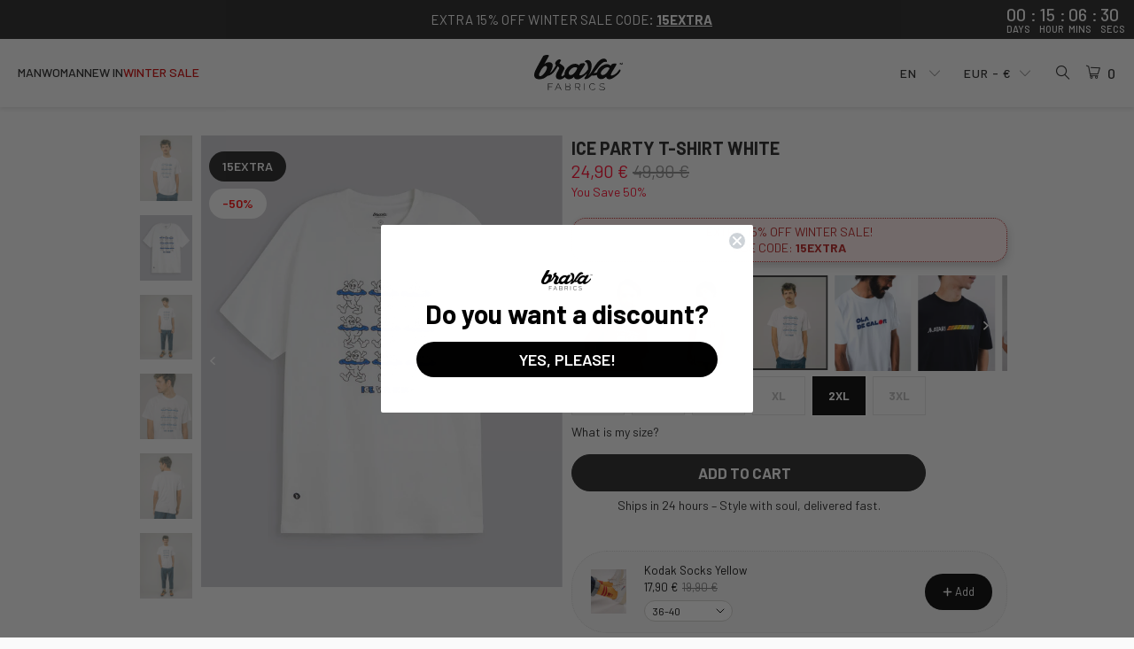

--- FILE ---
content_type: text/html; charset=utf-8
request_url: https://bravafabrics.com/collections/black-friday/products/ice-party-t-shirt-white
body_size: 62730
content:


 <!DOCTYPE html>
<html class="no-js no-touch" lang="en"> <head> <script>
    window.Store = window.Store || {};
    window.Store.id = 4308041831;</script> <meta charset="utf-8"> <meta http-equiv="cleartype" content="on"> <meta name="robots" content="index,follow"> <!-- Mobile Specific Metas --> <meta name="HandheldFriendly" content="True"> <meta name="MobileOptimized" content="320"> <meta name="viewport" content="width=device-width,initial-scale=1"> <meta name="theme-color" content="#fafafa"> <title>
      Ice Party T-Shirt White - Organic Cotton - Brava Fabrics</title> <meta name="description" content="Discover our Ice Party T-Shirt White made from Organic Cotton. Sustainable Men&#39;s T-Shirts by Brava Fabrics, ethically made in Portugal."/> <!-- Preconnect Domains --> <link rel="preconnect" href="https://fonts.shopifycdn.com" /> <link rel="preconnect" href="https://cdn.shopify.com" /> <link rel="preconnect" href="https://v.shopify.com" /> <link rel="preconnect" href="https://cdn.shopifycloud.com" /> <link rel="preconnect" href="https://monorail-edge.shopifysvc.com"> <!-- fallback for browsers that don't support preconnect --> <link rel="dns-prefetch" href="https://fonts.shopifycdn.com" /> <link rel="dns-prefetch" href="https://cdn.shopify.com" /> <link rel="dns-prefetch" href="https://v.shopify.com" /> <link rel="dns-prefetch" href="https://cdn.shopifycloud.com" /> <link rel="dns-prefetch" href="https://monorail-edge.shopifysvc.com"> <!-- Preload Fonts --> <style>
        @font-face{font-family:Barlow;src:local("Barlow Light"),local("Barlow-Light"),url(//bravafabrics.com/cdn/shop/t/514/assets/Barlow-Light.woff2?v=60970859756833608611769913375) format("woff2");font-weight:300;font-style:normal;font-display:swap}@font-face{font-family:Barlow;src:local("Barlow Medium"),local("Barlow-Medium"),url(//bravafabrics.com/cdn/shop/t/514/assets/Barlow-Medium.woff2?v=94880058951944505991769913376) format("woff2");font-weight:500;font-style:normal;font-display:swap}@font-face{font-family:Barlow;src:local("Barlow SemiBold"),local("Barlow-SemiBold"),url(//bravafabrics.com/cdn/shop/t/514/assets/Barlow-SemiBold.woff2?v=143451617437279798701769913378) format("woff2");font-weight:600;font-style:normal;font-display:swap}@font-face{font-family:Barlow;src:local("Barlow Regular"),local("Barlow-Regular"),url(//bravafabrics.com/cdn/shop/t/514/assets/Barlow-Regular.woff2?v=54057316433876765701769913377) format("woff2");font-weight:400;font-style:normal;font-display:swap}@font-face{font-family:Barlow;src:local("Barlow Bold"),local("Barlow-Bold"),url(//bravafabrics.com/cdn/shop/t/514/assets/Barlow-Bold.woff2?v=91977695322635021711769913374) format("woff2");font-weight:700;font-style:normal;font-display:swap}</style> <link rel="preload" href="//bravafabrics.com/cdn/shop/t/514/assets/turbo.woff?v=120982821278190993901769913414" as="font" type="font/woff" crossorigin> <!-- Preload Assets --> <link rel="preload" href="//bravafabrics.com/cdn/shop/t/514/assets/fancybox.css?v=19278034316635137701769913383" as="style"> <link rel="preload" href="//bravafabrics.com/cdn/shop/t/514/assets/styles.css?v=107006477348747561731769913655" as="style"> <link rel="preload" href="//bravafabrics.com/cdn/shop/t/514/assets/jquery.min.js?v=81049236547974671631769913418" as="script"> <link rel="preload" href="//bravafabrics.com/cdn/shop/t/514/assets/vendors.js?v=126653524878897964931769913417" as="script"> <link rel="preload" href="//bravafabrics.com/cdn/shop/t/514/assets/sections.js?v=181460885070367991691769913414" as="script"> <link rel="preload" href="//bravafabrics.com/cdn/shop/t/514/assets/utilities.js?v=103536759693728181781769913654" as="script"> <link rel="preload" href="//bravafabrics.com/cdn/shop/t/514/assets/app.js?v=5745161277667793371769913379" as="script"> <!-- Stylesheet for Fancybox library --> <link href="//bravafabrics.com/cdn/shop/t/514/assets/fancybox.css?v=19278034316635137701769913383" rel="stylesheet" type="text/css" media="all" /> <!-- Stylesheets for Turbo --> <link href="//bravafabrics.com/cdn/shop/t/514/assets/styles.css?v=107006477348747561731769913655" rel="stylesheet" type="text/css" media="all" /> <script>
      window.lazySizesConfig = window.lazySizesConfig || {};

      lazySizesConfig.expand = 300;
      lazySizesConfig.loadHidden = false;

      /*! lazysizes - v5.2.2 - bgset plugin */
      !function(e,t){var a=function(){t(e.lazySizes),e.removeEventListener("lazyunveilread",a,!0)};t=t.bind(null,e,e.document),"object"==typeof module&&module.exports?t(require("lazysizes")):"function"==typeof define&&define.amd?define(["lazysizes"],t):e.lazySizes?a():e.addEventListener("lazyunveilread",a,!0)}(window,function(e,z,g){"use strict";var c,y,b,f,i,s,n,v,m;e.addEventListener&&(c=g.cfg,y=/\s+/g,b=/\s*\|\s+|\s+\|\s*/g,f=/^(.+?)(?:\s+\[\s*(.+?)\s*\])(?:\s+\[\s*(.+?)\s*\])?$/,i=/^\s*\(*\s*type\s*:\s*(.+?)\s*\)*\s*$/,s=/\(|\)|'/,n={contain:1,cover:1},v=function(e,t){var a;t&&((a=t.match(i))&&a[1]?e.setAttribute("type",a[1]):e.setAttribute("media",c.customMedia[t]||t))},m=function(e){var t,a,i,r;e.target._lazybgset&&(a=(t=e.target)._lazybgset,(i=t.currentSrc||t.src)&&((r=g.fire(a,"bgsetproxy",{src:i,useSrc:s.test(i)?JSON.stringify(i):i})).defaultPrevented||(a.style.backgroundImage="url("+r.detail.useSrc+")")),t._lazybgsetLoading&&(g.fire(a,"_lazyloaded",{},!1,!0),delete t._lazybgsetLoading))},addEventListener("lazybeforeunveil",function(e){var t,a,i,r,s,n,l,d,o,u;!e.defaultPrevented&&(t=e.target.getAttribute("data-bgset"))&&(o=e.target,(u=z.createElement("img")).alt="",u._lazybgsetLoading=!0,e.detail.firesLoad=!0,a=t,i=o,r=u,s=z.createElement("picture"),n=i.getAttribute(c.sizesAttr),l=i.getAttribute("data-ratio"),d=i.getAttribute("data-optimumx"),i._lazybgset&&i._lazybgset.parentNode==i&&i.removeChild(i._lazybgset),Object.defineProperty(r,"_lazybgset",{value:i,writable:!0}),Object.defineProperty(i,"_lazybgset",{value:s,writable:!0}),a=a.replace(y," ").split(b),s.style.display="none",r.className=c.lazyClass,1!=a.length||n||(n="auto"),a.forEach(function(e){var t,a=z.createElement("source");n&&"auto"!=n&&a.setAttribute("sizes",n),(t=e.match(f))?(a.setAttribute(c.srcsetAttr,t[1]),v(a,t[2]),v(a,t[3])):a.setAttribute(c.srcsetAttr,e),s.appendChild(a)}),n&&(r.setAttribute(c.sizesAttr,n),i.removeAttribute(c.sizesAttr),i.removeAttribute("sizes")),d&&r.setAttribute("data-optimumx",d),l&&r.setAttribute("data-ratio",l),s.appendChild(r),i.appendChild(s),setTimeout(function(){g.loader.unveil(u),g.rAF(function(){g.fire(u,"_lazyloaded",{},!0,!0),u.complete&&m({target:u})})}))}),z.addEventListener("load",m,!0),e.addEventListener("lazybeforesizes",function(e){var t,a,i,r;e.detail.instance==g&&e.target._lazybgset&&e.detail.dataAttr&&(t=e.target._lazybgset,i=t,r=(getComputedStyle(i)||{getPropertyValue:function(){}}).getPropertyValue("background-size"),!n[r]&&n[i.style.backgroundSize]&&(r=i.style.backgroundSize),n[a=r]&&(e.target._lazysizesParentFit=a,g.rAF(function(){e.target.setAttribute("data-parent-fit",a),e.target._lazysizesParentFit&&delete e.target._lazysizesParentFit})))},!0),z.documentElement.addEventListener("lazybeforesizes",function(e){var t,a;!e.defaultPrevented&&e.target._lazybgset&&e.detail.instance==g&&(e.detail.width=(t=e.target._lazybgset,a=g.gW(t,t.parentNode),(!t._lazysizesWidth||a>t._lazysizesWidth)&&(t._lazysizesWidth=a),t._lazysizesWidth))}))});

      /*! lazysizes - v5.2.2 */
      !function(e){var t=function(u,D,f){"use strict";var k,H;if(function(){var e;var t={lazyClass:"lazyload",loadedClass:"lazyloaded",loadingClass:"lazyloading",preloadClass:"lazypreload",errorClass:"lazyerror",autosizesClass:"lazyautosizes",srcAttr:"data-src",srcsetAttr:"data-srcset",sizesAttr:"data-sizes",minSize:40,customMedia:{},init:true,expFactor:1.5,hFac:.8,loadMode:2,loadHidden:true,ricTimeout:0,throttleDelay:125};H=u.lazySizesConfig||u.lazysizesConfig||{};for(e in t){if(!(e in H)){H[e]=t[e]}}}(),!D||!D.getElementsByClassName){return{init:function(){},cfg:H,noSupport:true}}var O=D.documentElement,a=u.HTMLPictureElement,P="addEventListener",$="getAttribute",q=u[P].bind(u),I=u.setTimeout,U=u.requestAnimationFrame||I,l=u.requestIdleCallback,j=/^picture$/i,r=["load","error","lazyincluded","_lazyloaded"],i={},G=Array.prototype.forEach,J=function(e,t){if(!i[t]){i[t]=new RegExp("(\\s|^)"+t+"(\\s|$)")}return i[t].test(e[$]("class")||"")&&i[t]},K=function(e,t){if(!J(e,t)){e.setAttribute("class",(e[$]("class")||"").trim()+" "+t)}},Q=function(e,t){var i;if(i=J(e,t)){e.setAttribute("class",(e[$]("class")||"").replace(i," "))}},V=function(t,i,e){var a=e?P:"removeEventListener";if(e){V(t,i)}r.forEach(function(e){t[a](e,i)})},X=function(e,t,i,a,r){var n=D.createEvent("Event");if(!i){i={}}i.instance=k;n.initEvent(t,!a,!r);n.detail=i;e.dispatchEvent(n);return n},Y=function(e,t){var i;if(!a&&(i=u.picturefill||H.pf)){if(t&&t.src&&!e[$]("srcset")){e.setAttribute("srcset",t.src)}i({reevaluate:true,elements:[e]})}else if(t&&t.src){e.src=t.src}},Z=function(e,t){return(getComputedStyle(e,null)||{})[t]},s=function(e,t,i){i=i||e.offsetWidth;while(i<H.minSize&&t&&!e._lazysizesWidth){i=t.offsetWidth;t=t.parentNode}return i},ee=function(){var i,a;var t=[];var r=[];var n=t;var s=function(){var e=n;n=t.length?r:t;i=true;a=false;while(e.length){e.shift()()}i=false};var e=function(e,t){if(i&&!t){e.apply(this,arguments)}else{n.push(e);if(!a){a=true;(D.hidden?I:U)(s)}}};e._lsFlush=s;return e}(),te=function(i,e){return e?function(){ee(i)}:function(){var e=this;var t=arguments;ee(function(){i.apply(e,t)})}},ie=function(e){var i;var a=0;var r=H.throttleDelay;var n=H.ricTimeout;var t=function(){i=false;a=f.now();e()};var s=l&&n>49?function(){l(t,{timeout:n});if(n!==H.ricTimeout){n=H.ricTimeout}}:te(function(){I(t)},true);return function(e){var t;if(e=e===true){n=33}if(i){return}i=true;t=r-(f.now()-a);if(t<0){t=0}if(e||t<9){s()}else{I(s,t)}}},ae=function(e){var t,i;var a=99;var r=function(){t=null;e()};var n=function(){var e=f.now()-i;if(e<a){I(n,a-e)}else{(l||r)(r)}};return function(){i=f.now();if(!t){t=I(n,a)}}},e=function(){var v,m,c,h,e;var y,z,g,p,C,b,A;var n=/^img$/i;var d=/^iframe$/i;var E="onscroll"in u&&!/(gle|ing)bot/.test(navigator.userAgent);var _=0;var w=0;var N=0;var M=-1;var x=function(e){N--;if(!e||N<0||!e.target){N=0}};var W=function(e){if(A==null){A=Z(D.body,"visibility")=="hidden"}return A||!(Z(e.parentNode,"visibility")=="hidden"&&Z(e,"visibility")=="hidden")};var S=function(e,t){var i;var a=e;var r=W(e);g-=t;b+=t;p-=t;C+=t;while(r&&(a=a.offsetParent)&&a!=D.body&&a!=O){r=(Z(a,"opacity")||1)>0;if(r&&Z(a,"overflow")!="visible"){i=a.getBoundingClientRect();r=C>i.left&&p<i.right&&b>i.top-1&&g<i.bottom+1}}return r};var t=function(){var e,t,i,a,r,n,s,l,o,u,f,c;var d=k.elements;if((h=H.loadMode)&&N<8&&(e=d.length)){t=0;M++;for(;t<e;t++){if(!d[t]||d[t]._lazyRace){continue}if(!E||k.prematureUnveil&&k.prematureUnveil(d[t])){R(d[t]);continue}if(!(l=d[t][$]("data-expand"))||!(n=l*1)){n=w}if(!u){u=!H.expand||H.expand<1?O.clientHeight>500&&O.clientWidth>500?500:370:H.expand;k._defEx=u;f=u*H.expFactor;c=H.hFac;A=null;if(w<f&&N<1&&M>2&&h>2&&!D.hidden){w=f;M=0}else if(h>1&&M>1&&N<6){w=u}else{w=_}}if(o!==n){y=innerWidth+n*c;z=innerHeight+n;s=n*-1;o=n}i=d[t].getBoundingClientRect();if((b=i.bottom)>=s&&(g=i.top)<=z&&(C=i.right)>=s*c&&(p=i.left)<=y&&(b||C||p||g)&&(H.loadHidden||W(d[t]))&&(m&&N<3&&!l&&(h<3||M<4)||S(d[t],n))){R(d[t]);r=true;if(N>9){break}}else if(!r&&m&&!a&&N<4&&M<4&&h>2&&(v[0]||H.preloadAfterLoad)&&(v[0]||!l&&(b||C||p||g||d[t][$](H.sizesAttr)!="auto"))){a=v[0]||d[t]}}if(a&&!r){R(a)}}};var i=ie(t);var B=function(e){var t=e.target;if(t._lazyCache){delete t._lazyCache;return}x(e);K(t,H.loadedClass);Q(t,H.loadingClass);V(t,L);X(t,"lazyloaded")};var a=te(B);var L=function(e){a({target:e.target})};var T=function(t,i){try{t.contentWindow.location.replace(i)}catch(e){t.src=i}};var F=function(e){var t;var i=e[$](H.srcsetAttr);if(t=H.customMedia[e[$]("data-media")||e[$]("media")]){e.setAttribute("media",t)}if(i){e.setAttribute("srcset",i)}};var s=te(function(t,e,i,a,r){var n,s,l,o,u,f;if(!(u=X(t,"lazybeforeunveil",e)).defaultPrevented){if(a){if(i){K(t,H.autosizesClass)}else{t.setAttribute("sizes",a)}}s=t[$](H.srcsetAttr);n=t[$](H.srcAttr);if(r){l=t.parentNode;o=l&&j.test(l.nodeName||"")}f=e.firesLoad||"src"in t&&(s||n||o);u={target:t};K(t,H.loadingClass);if(f){clearTimeout(c);c=I(x,2500);V(t,L,true)}if(o){G.call(l.getElementsByTagName("source"),F)}if(s){t.setAttribute("srcset",s)}else if(n&&!o){if(d.test(t.nodeName)){T(t,n)}else{t.src=n}}if(r&&(s||o)){Y(t,{src:n})}}if(t._lazyRace){delete t._lazyRace}Q(t,H.lazyClass);ee(function(){var e=t.complete&&t.naturalWidth>1;if(!f||e){if(e){K(t,"ls-is-cached")}B(u);t._lazyCache=true;I(function(){if("_lazyCache"in t){delete t._lazyCache}},9)}if(t.loading=="lazy"){N--}},true)});var R=function(e){if(e._lazyRace){return}var t;var i=n.test(e.nodeName);var a=i&&(e[$](H.sizesAttr)||e[$]("sizes"));var r=a=="auto";if((r||!m)&&i&&(e[$]("src")||e.srcset)&&!e.complete&&!J(e,H.errorClass)&&J(e,H.lazyClass)){return}t=X(e,"lazyunveilread").detail;if(r){re.updateElem(e,true,e.offsetWidth)}e._lazyRace=true;N++;s(e,t,r,a,i)};var r=ae(function(){H.loadMode=3;i()});var l=function(){if(H.loadMode==3){H.loadMode=2}r()};var o=function(){if(m){return}if(f.now()-e<999){I(o,999);return}m=true;H.loadMode=3;i();q("scroll",l,true)};return{_:function(){e=f.now();k.elements=D.getElementsByClassName(H.lazyClass);v=D.getElementsByClassName(H.lazyClass+" "+H.preloadClass);q("scroll",i,true);q("resize",i,true);q("pageshow",function(e){if(e.persisted){var t=D.querySelectorAll("."+H.loadingClass);if(t.length&&t.forEach){U(function(){t.forEach(function(e){if(e.complete){R(e)}})})}}});if(u.MutationObserver){new MutationObserver(i).observe(O,{childList:true,subtree:true,attributes:true})}else{O[P]("DOMNodeInserted",i,true);O[P]("DOMAttrModified",i,true);setInterval(i,999)}q("hashchange",i,true);["focus","mouseover","click","load","transitionend","animationend"].forEach(function(e){D[P](e,i,true)});if(/d$|^c/.test(D.readyState)){o()}else{q("load",o);D[P]("DOMContentLoaded",i);I(o,2e4)}if(k.elements.length){t();ee._lsFlush()}else{i()}},checkElems:i,unveil:R,_aLSL:l}}(),re=function(){var i;var n=te(function(e,t,i,a){var r,n,s;e._lazysizesWidth=a;a+="px";e.setAttribute("sizes",a);if(j.test(t.nodeName||"")){r=t.getElementsByTagName("source");for(n=0,s=r.length;n<s;n++){r[n].setAttribute("sizes",a)}}if(!i.detail.dataAttr){Y(e,i.detail)}});var a=function(e,t,i){var a;var r=e.parentNode;if(r){i=s(e,r,i);a=X(e,"lazybeforesizes",{width:i,dataAttr:!!t});if(!a.defaultPrevented){i=a.detail.width;if(i&&i!==e._lazysizesWidth){n(e,r,a,i)}}}};var e=function(){var e;var t=i.length;if(t){e=0;for(;e<t;e++){a(i[e])}}};var t=ae(e);return{_:function(){i=D.getElementsByClassName(H.autosizesClass);q("resize",t)},checkElems:t,updateElem:a}}(),t=function(){if(!t.i&&D.getElementsByClassName){t.i=true;re._();e._()}};return I(function(){H.init&&t()}),k={cfg:H,autoSizer:re,loader:e,init:t,uP:Y,aC:K,rC:Q,hC:J,fire:X,gW:s,rAF:ee}}(e,e.document,Date);e.lazySizes=t,"object"==typeof module&&module.exports&&(module.exports=t)}("undefined"!=typeof window?window:{});</script> <!-- Icons --> <link rel="shortcut icon" type="image/x-icon" href="//bravafabrics.com/cdn/shop/files/brava_favicon_PNG-96x96_2f419f57-d5f7-4511-a522-19f0b4fdb316_180x180.png?v=1613523219"> <link rel="apple-touch-icon" href="//bravafabrics.com/cdn/shop/files/brava_favicon_PNG-96x96_2f419f57-d5f7-4511-a522-19f0b4fdb316_180x180.png?v=1613523219"/> <link rel="apple-touch-icon" sizes="57x57" href="//bravafabrics.com/cdn/shop/files/brava_favicon_PNG-96x96_2f419f57-d5f7-4511-a522-19f0b4fdb316_57x57.png?v=1613523219"/> <link rel="apple-touch-icon" sizes="60x60" href="//bravafabrics.com/cdn/shop/files/brava_favicon_PNG-96x96_2f419f57-d5f7-4511-a522-19f0b4fdb316_60x60.png?v=1613523219"/> <link rel="apple-touch-icon" sizes="72x72" href="//bravafabrics.com/cdn/shop/files/brava_favicon_PNG-96x96_2f419f57-d5f7-4511-a522-19f0b4fdb316_72x72.png?v=1613523219"/> <link rel="apple-touch-icon" sizes="76x76" href="//bravafabrics.com/cdn/shop/files/brava_favicon_PNG-96x96_2f419f57-d5f7-4511-a522-19f0b4fdb316_76x76.png?v=1613523219"/> <link rel="apple-touch-icon" sizes="114x114" href="//bravafabrics.com/cdn/shop/files/brava_favicon_PNG-96x96_2f419f57-d5f7-4511-a522-19f0b4fdb316_114x114.png?v=1613523219"/> <link rel="apple-touch-icon" sizes="180x180" href="//bravafabrics.com/cdn/shop/files/brava_favicon_PNG-96x96_2f419f57-d5f7-4511-a522-19f0b4fdb316_180x180.png?v=1613523219"/> <link rel="apple-touch-icon" sizes="228x228" href="//bravafabrics.com/cdn/shop/files/brava_favicon_PNG-96x96_2f419f57-d5f7-4511-a522-19f0b4fdb316_228x228.png?v=1613523219"/> <link rel="canonical" href="https://bravafabrics.com/products/ice-party-t-shirt-white"/> <script src="//bravafabrics.com/cdn/shop/t/514/assets/jquery.min.js?v=81049236547974671631769913418" defer></script> <script type="text/javascript" src="/services/javascripts/currencies.js" data-no-instant></script> <script src="//bravafabrics.com/cdn/shop/t/514/assets/currencies.js?v=130532883973734734711769913382" defer></script> <script>
      window.PXUTheme = window.PXUTheme || {};
      window.PXUTheme.version = '9.0.0';
      window.PXUTheme.name = 'Turbo';</script>
    


    
<template id="price-ui"><span class="price " data-price></span><span class="compare-at-price" data-compare-at-price></span><span class="unit-pricing" data-unit-pricing></span></template> <template id="price-ui-badge"><div class="price-ui-badge__sticker price-ui-badge__sticker--"> <span class="price-ui-badge__sticker-text" data-badge></span></div></template> <template id="price-ui__price"><span class="money" data-price></span></template> <template id="price-ui__price-range"><span class="price-min" data-price-min><span class="money" data-price></span></span> - <span class="price-max" data-price-max><span class="money" data-price></span></span></template> <template id="price-ui__unit-pricing"><span class="unit-quantity" data-unit-quantity></span> | <span class="unit-price" data-unit-price><span class="money" data-price></span></span> / <span class="unit-measurement" data-unit-measurement></span></template> <template id="price-ui-badge__percent-savings-range">Save up to <span data-price-percent></span>%</template> <template id="price-ui-badge__percent-savings">Save <span data-price-percent></span>%</template> <template id="price-ui-badge__price-savings-range">Save up to <span class="money" data-price></span></template> <template id="price-ui-badge__price-savings">Save <span class="money" data-price></span></template> <template id="price-ui-badge__on-sale">Sale</template> <template id="price-ui-badge__sold-out">Sold out</template> <template id="price-ui-badge__in-stock">In stock</template> <script>
      
window.PXUTheme = window.PXUTheme || {};


window.PXUTheme.theme_settings = {};
window.PXUTheme.currency = {};
window.PXUTheme.routes = window.PXUTheme.routes || {};


window.PXUTheme.theme_settings.display_tos_checkbox = false;
window.PXUTheme.theme_settings.go_to_checkout = true;
window.PXUTheme.theme_settings.cart_action = "ajax";
window.PXUTheme.theme_settings.cart_shipping_calculator = false;


window.PXUTheme.theme_settings.collection_swatches = false;
window.PXUTheme.theme_settings.collection_secondary_image = true;
window.PXUTheme.theme_settings.collection_secondary_image_mobile = true;


window.PXUTheme.currency.show_multiple_currencies = true;
window.PXUTheme.currency.shop_currency = "EUR";
window.PXUTheme.currency.default_currency = "EUR";
window.PXUTheme.currency.display_format = "money_format";
window.PXUTheme.currency.money_format = "{{amount_with_comma_separator}} €";
window.PXUTheme.currency.money_format_no_currency = "{{amount_with_comma_separator}} €";
window.PXUTheme.currency.money_format_currency = "€{{amount_with_comma_separator}} EUR";
window.PXUTheme.currency.native_multi_currency = true;
window.PXUTheme.currency.iso_code = "EUR";
window.PXUTheme.currency.symbol = "€";
window.PXUTheme.currency.round_prices = false


window.PXUTheme.theme_settings.display_inventory_left = false;
window.PXUTheme.theme_settings.inventory_threshold = 10;
window.PXUTheme.theme_settings.limit_quantity = false;


window.PXUTheme.theme_settings.menu_position = null;


window.PXUTheme.theme_settings.newsletter_popup = false;
window.PXUTheme.theme_settings.newsletter_popup_days = "14";
window.PXUTheme.theme_settings.newsletter_popup_mobile = false;
window.PXUTheme.theme_settings.newsletter_popup_seconds = 0;


window.PXUTheme.theme_settings.pagination_type = "infinite_scroll";


window.PXUTheme.theme_settings.enable_shopify_collection_badges = false;
window.PXUTheme.theme_settings.quick_shop_thumbnail_position = null;
window.PXUTheme.theme_settings.product_form_style = "radio";
window.PXUTheme.theme_settings.sale_banner_enabled = true;
window.PXUTheme.theme_settings.display_savings = false;
window.PXUTheme.theme_settings.display_sold_out_price = true;
window.PXUTheme.theme_settings.free_text = "Free";
window.PXUTheme.theme_settings.video_looping = null;
window.PXUTheme.theme_settings.quick_shop_style = "quick_add";
window.PXUTheme.theme_settings.hover_enabled = true;
window.PXUTheme.theme_settings.quick_add = true;


window.PXUTheme.routes.cart_url = "/cart";
window.PXUTheme.routes.root_url = "/";
window.PXUTheme.routes.search_url = "/search";
window.PXUTheme.routes.all_products_collection_url = "/collections/all";
window.PXUTheme.routes.product_recommendations_url = "/recommendations/products";
window.PXUTheme.routes.predictive_search_url = "/search/suggest";


window.PXUTheme.theme_settings.image_loading_style = "appear";


window.PXUTheme.theme_settings.enable_autocomplete = true;


window.PXUTheme.theme_settings.page_dots_enabled = false;
window.PXUTheme.theme_settings.slideshow_arrow_size = "light";


window.PXUTheme.theme_settings.quick_shop_enabled = true;


window.PXUTheme.translation = {};


window.PXUTheme.translation.agree_to_terms_warning = "You must agree with the terms and conditions to checkout.";
window.PXUTheme.translation.one_item_left = "item left";
window.PXUTheme.translation.items_left_text = "items left";
window.PXUTheme.translation.cart_savings_text = "Total Savings";
window.PXUTheme.translation.cart_discount_text = "Discount";
window.PXUTheme.translation.cart_subtotal_text = "Total cart";
window.PXUTheme.translation.cart_remove_text = "Remove";
window.PXUTheme.translation.cart_free_text = "Free";


window.PXUTheme.translation.newsletter_success_text = "Thank you for joining our mailing list!";


window.PXUTheme.translation.notify_email = "Enter your email address...";
window.PXUTheme.translation.notify_email_value = "Translation missing: en.contact.fields.email";
window.PXUTheme.translation.notify_email_send = "Notify me";
window.PXUTheme.translation.notify_message_first = "Please notify me when ";
window.PXUTheme.translation.notify_message_last = " becomes available - ";
window.PXUTheme.translation.notify_success_text = "Thanks! We will notify you when this product becomes available!";


window.PXUTheme.translation.add_to_cart = "Add to Cart";
window.PXUTheme.translation.coming_soon_text = "Coming Soon";
window.PXUTheme.translation.sold_out_text = "Sold Out";
window.PXUTheme.translation.sale_text = "Sale";
window.PXUTheme.translation.savings_text = "You Save";
window.PXUTheme.translation.from_text = "from";
window.PXUTheme.translation.new_text = "New";
window.PXUTheme.translation.pre_order_text = "Pre-Order";
window.PXUTheme.translation.unavailable_text = "Unavailable";


window.PXUTheme.translation.all_results = "View all results";
window.PXUTheme.translation.no_results = "Sorry, no results!";


window.PXUTheme.media_queries = {};
window.PXUTheme.media_queries.small = window.matchMedia( "(max-width: 480px)" );
window.PXUTheme.media_queries.medium = window.matchMedia( "(max-width: 798px)" );
window.PXUTheme.media_queries.large = window.matchMedia( "(min-width: 799px)" );
window.PXUTheme.media_queries.larger = window.matchMedia( "(min-width: 960px)" );
window.PXUTheme.media_queries.xlarge = window.matchMedia( "(min-width: 1200px)" );
window.PXUTheme.media_queries.ie10 = window.matchMedia( "all and (-ms-high-contrast: none), (-ms-high-contrast: active)" );
window.PXUTheme.media_queries.tablet = window.matchMedia( "only screen and (min-width: 799px) and (max-width: 1024px)" );
window.PXUTheme.media_queries.mobile_and_tablet = window.matchMedia( "(max-width: 1024px)" );</script> <script src="//bravafabrics.com/cdn/shop/t/514/assets/vendors.js?v=126653524878897964931769913417" defer></script> <script src="//bravafabrics.com/cdn/shop/t/514/assets/sections.js?v=181460885070367991691769913414" defer></script> <script src="//bravafabrics.com/cdn/shop/t/514/assets/utilities.js?v=103536759693728181781769913654" defer></script> <script src="//bravafabrics.com/cdn/shop/t/514/assets/app.js?v=5745161277667793371769913379" defer></script> <script src="//bravafabrics.com/cdn/shop/t/514/assets/instantclick.min.js?v=20092422000980684151769913416" data-no-instant defer></script> <script data-no-instant>
        window.addEventListener('DOMContentLoaded', function() {

          function inIframe() {
            try {
              return window.self !== window.top;
            } catch (e) {
              return true;
            }
          }

          if (!inIframe()){
            InstantClick.on('change', function() {

              $('head script[src*="shopify"]').each(function() {
                var script = document.createElement('script');
                script.type = 'text/javascript';
                script.src = $(this).attr('src');

                $('body').append(script);
              });

              $('body').removeClass('fancybox-active');
              $.fancybox.destroy();

              InstantClick.init();

            });
          }
        });</script> <script></script> <script>window.performance && window.performance.mark && window.performance.mark('shopify.content_for_header.start');</script><meta name="google-site-verification" content="jLgnS7GtJPl7tzFGjTh5_qv-QgiBAIYJrkn8NOqp1Lw">
<meta id="shopify-digital-wallet" name="shopify-digital-wallet" content="/4308041831/digital_wallets/dialog">
<meta name="shopify-checkout-api-token" content="cd671b4ec9b598a5ddb57c98d1bb1551">
<meta id="in-context-paypal-metadata" data-shop-id="4308041831" data-venmo-supported="false" data-environment="production" data-locale="en_US" data-paypal-v4="true" data-currency="EUR">
<link rel="alternate" type="application/json+oembed" href="https://bravafabrics.com/products/ice-party-t-shirt-white.oembed">
<script async="async" src="/checkouts/internal/preloads.js?locale=en-FR"></script>
<link rel="preconnect" href="https://shop.app" crossorigin="anonymous">
<script async="async" src="https://shop.app/checkouts/internal/preloads.js?locale=en-FR&shop_id=4308041831" crossorigin="anonymous"></script>
<script id="apple-pay-shop-capabilities" type="application/json">{"shopId":4308041831,"countryCode":"ES","currencyCode":"EUR","merchantCapabilities":["supports3DS"],"merchantId":"gid:\/\/shopify\/Shop\/4308041831","merchantName":"Brava Fabrics","requiredBillingContactFields":["postalAddress","email","phone"],"requiredShippingContactFields":["postalAddress","email","phone"],"shippingType":"shipping","supportedNetworks":["visa","maestro","masterCard","amex"],"total":{"type":"pending","label":"Brava Fabrics","amount":"1.00"},"shopifyPaymentsEnabled":true,"supportsSubscriptions":true}</script>
<script id="shopify-features" type="application/json">{"accessToken":"cd671b4ec9b598a5ddb57c98d1bb1551","betas":["rich-media-storefront-analytics"],"domain":"bravafabrics.com","predictiveSearch":true,"shopId":4308041831,"locale":"en"}</script>
<script>var Shopify = Shopify || {};
Shopify.shop = "shopbravafabrics.myshopify.com";
Shopify.locale = "en";
Shopify.currency = {"active":"EUR","rate":"1.0"};
Shopify.country = "FR";
Shopify.theme = {"name":"Autumn\/Winter 25-26 (Sales + 15EXTRA) - LIVE","id":193473675596,"schema_name":"Turbo","schema_version":"9.0.0","theme_store_id":null,"role":"main"};
Shopify.theme.handle = "null";
Shopify.theme.style = {"id":null,"handle":null};
Shopify.cdnHost = "bravafabrics.com/cdn";
Shopify.routes = Shopify.routes || {};
Shopify.routes.root = "/";</script>
<script type="module">!function(o){(o.Shopify=o.Shopify||{}).modules=!0}(window);</script>
<script>!function(o){function n(){var o=[];function n(){o.push(Array.prototype.slice.apply(arguments))}return n.q=o,n}var t=o.Shopify=o.Shopify||{};t.loadFeatures=n(),t.autoloadFeatures=n()}(window);</script>
<script>
  window.ShopifyPay = window.ShopifyPay || {};
  window.ShopifyPay.apiHost = "shop.app\/pay";
  window.ShopifyPay.redirectState = null;
</script>
<script id="shop-js-analytics" type="application/json">{"pageType":"product"}</script>
<script defer="defer" async type="module" src="//bravafabrics.com/cdn/shopifycloud/shop-js/modules/v2/client.init-shop-cart-sync_BN7fPSNr.en.esm.js"></script>
<script defer="defer" async type="module" src="//bravafabrics.com/cdn/shopifycloud/shop-js/modules/v2/chunk.common_Cbph3Kss.esm.js"></script>
<script defer="defer" async type="module" src="//bravafabrics.com/cdn/shopifycloud/shop-js/modules/v2/chunk.modal_DKumMAJ1.esm.js"></script>
<script type="module">
  await import("//bravafabrics.com/cdn/shopifycloud/shop-js/modules/v2/client.init-shop-cart-sync_BN7fPSNr.en.esm.js");
await import("//bravafabrics.com/cdn/shopifycloud/shop-js/modules/v2/chunk.common_Cbph3Kss.esm.js");
await import("//bravafabrics.com/cdn/shopifycloud/shop-js/modules/v2/chunk.modal_DKumMAJ1.esm.js");

  window.Shopify.SignInWithShop?.initShopCartSync?.({"fedCMEnabled":true,"windoidEnabled":true});

</script>
<script>
  window.Shopify = window.Shopify || {};
  if (!window.Shopify.featureAssets) window.Shopify.featureAssets = {};
  window.Shopify.featureAssets['shop-js'] = {"shop-cart-sync":["modules/v2/client.shop-cart-sync_CJVUk8Jm.en.esm.js","modules/v2/chunk.common_Cbph3Kss.esm.js","modules/v2/chunk.modal_DKumMAJ1.esm.js"],"init-fed-cm":["modules/v2/client.init-fed-cm_7Fvt41F4.en.esm.js","modules/v2/chunk.common_Cbph3Kss.esm.js","modules/v2/chunk.modal_DKumMAJ1.esm.js"],"init-shop-email-lookup-coordinator":["modules/v2/client.init-shop-email-lookup-coordinator_Cc088_bR.en.esm.js","modules/v2/chunk.common_Cbph3Kss.esm.js","modules/v2/chunk.modal_DKumMAJ1.esm.js"],"init-windoid":["modules/v2/client.init-windoid_hPopwJRj.en.esm.js","modules/v2/chunk.common_Cbph3Kss.esm.js","modules/v2/chunk.modal_DKumMAJ1.esm.js"],"shop-button":["modules/v2/client.shop-button_B0jaPSNF.en.esm.js","modules/v2/chunk.common_Cbph3Kss.esm.js","modules/v2/chunk.modal_DKumMAJ1.esm.js"],"shop-cash-offers":["modules/v2/client.shop-cash-offers_DPIskqss.en.esm.js","modules/v2/chunk.common_Cbph3Kss.esm.js","modules/v2/chunk.modal_DKumMAJ1.esm.js"],"shop-toast-manager":["modules/v2/client.shop-toast-manager_CK7RT69O.en.esm.js","modules/v2/chunk.common_Cbph3Kss.esm.js","modules/v2/chunk.modal_DKumMAJ1.esm.js"],"init-shop-cart-sync":["modules/v2/client.init-shop-cart-sync_BN7fPSNr.en.esm.js","modules/v2/chunk.common_Cbph3Kss.esm.js","modules/v2/chunk.modal_DKumMAJ1.esm.js"],"init-customer-accounts-sign-up":["modules/v2/client.init-customer-accounts-sign-up_CfPf4CXf.en.esm.js","modules/v2/client.shop-login-button_DeIztwXF.en.esm.js","modules/v2/chunk.common_Cbph3Kss.esm.js","modules/v2/chunk.modal_DKumMAJ1.esm.js"],"pay-button":["modules/v2/client.pay-button_CgIwFSYN.en.esm.js","modules/v2/chunk.common_Cbph3Kss.esm.js","modules/v2/chunk.modal_DKumMAJ1.esm.js"],"init-customer-accounts":["modules/v2/client.init-customer-accounts_DQ3x16JI.en.esm.js","modules/v2/client.shop-login-button_DeIztwXF.en.esm.js","modules/v2/chunk.common_Cbph3Kss.esm.js","modules/v2/chunk.modal_DKumMAJ1.esm.js"],"avatar":["modules/v2/client.avatar_BTnouDA3.en.esm.js"],"init-shop-for-new-customer-accounts":["modules/v2/client.init-shop-for-new-customer-accounts_CsZy_esa.en.esm.js","modules/v2/client.shop-login-button_DeIztwXF.en.esm.js","modules/v2/chunk.common_Cbph3Kss.esm.js","modules/v2/chunk.modal_DKumMAJ1.esm.js"],"shop-follow-button":["modules/v2/client.shop-follow-button_BRMJjgGd.en.esm.js","modules/v2/chunk.common_Cbph3Kss.esm.js","modules/v2/chunk.modal_DKumMAJ1.esm.js"],"checkout-modal":["modules/v2/client.checkout-modal_B9Drz_yf.en.esm.js","modules/v2/chunk.common_Cbph3Kss.esm.js","modules/v2/chunk.modal_DKumMAJ1.esm.js"],"shop-login-button":["modules/v2/client.shop-login-button_DeIztwXF.en.esm.js","modules/v2/chunk.common_Cbph3Kss.esm.js","modules/v2/chunk.modal_DKumMAJ1.esm.js"],"lead-capture":["modules/v2/client.lead-capture_DXYzFM3R.en.esm.js","modules/v2/chunk.common_Cbph3Kss.esm.js","modules/v2/chunk.modal_DKumMAJ1.esm.js"],"shop-login":["modules/v2/client.shop-login_CA5pJqmO.en.esm.js","modules/v2/chunk.common_Cbph3Kss.esm.js","modules/v2/chunk.modal_DKumMAJ1.esm.js"],"payment-terms":["modules/v2/client.payment-terms_BxzfvcZJ.en.esm.js","modules/v2/chunk.common_Cbph3Kss.esm.js","modules/v2/chunk.modal_DKumMAJ1.esm.js"]};
</script>
<script>(function() {
  var isLoaded = false;
  function asyncLoad() {
    if (isLoaded) return;
    isLoaded = true;
    var urls = ["https:\/\/ecommplugins-scripts.trustpilot.com\/v2.1\/js\/header.min.js?settings=eyJrZXkiOiJyQzI5U0NUd3Q5Wm9NYXJIIiwicyI6InNrdSJ9\u0026shop=shopbravafabrics.myshopify.com","https:\/\/ecommplugins-trustboxsettings.trustpilot.com\/shopbravafabrics.myshopify.com.js?settings=1747043363274\u0026shop=shopbravafabrics.myshopify.com","https:\/\/ecommplugins-scripts.trustpilot.com\/v2.1\/js\/success.min.js?settings=eyJrZXkiOiJyQzI5U0NUd3Q5Wm9NYXJIIiwicyI6InNrdSIsInQiOlsib3JkZXJzL2Z1bGZpbGxlZCJdLCJ2IjoiIiwiYSI6IiJ9\u0026shop=shopbravafabrics.myshopify.com","https:\/\/cdn-bundler.nice-team.net\/app\/js\/bundler.js?shop=shopbravafabrics.myshopify.com"];
    for (var i = 0; i <urls.length; i++) {
      var s = document.createElement('script');
      s.type = 'text/javascript';
      s.async = true;
      s.src = urls[i];
      var x = document.getElementsByTagName('script')[0];
      x.parentNode.insertBefore(s, x);
    }
  };
  if(window.attachEvent) {
    window.attachEvent('onload', asyncLoad);
  } else {
    window.addEventListener('load', asyncLoad, false);
  }
})();</script>
<script id="__st">var __st={"a":4308041831,"offset":3600,"reqid":"799267d1-69e4-4889-9a0e-5a06e34de1cf-1770022341","pageurl":"bravafabrics.com\/collections\/black-friday\/products\/ice-party-t-shirt-white","u":"91dc97f7a49a","p":"product","rtyp":"product","rid":7122881511613};</script>
<script>window.ShopifyPaypalV4VisibilityTracking = true;</script>
<script id="captcha-bootstrap">!function(){'use strict';const t='contact',e='account',n='new_comment',o=[[t,t],['blogs',n],['comments',n],[t,'customer']],c=[[e,'customer_login'],[e,'guest_login'],[e,'recover_customer_password'],[e,'create_customer']],r=t=>t.map((([t,e])=>`form[action*='/${t}']:not([data-nocaptcha='true']) input[name='form_type'][value='${e}']`)).join(','),a=t=>()=>t?[...document.querySelectorAll(t)].map((t=>t.form)):[];function s(){const t=[...o],e=r(t);return a(e)}const i='password',u='form_key',d=['recaptcha-v3-token','g-recaptcha-response','h-captcha-response',i],f=()=>{try{return window.sessionStorage}catch{return}},m='__shopify_v',_=t=>t.elements[u];function p(t,e,n=!1){try{const o=window.sessionStorage,c=JSON.parse(o.getItem(e)),{data:r}=function(t){const{data:e,action:n}=t;return t[m]||n?{data:e,action:n}:{data:t,action:n}}(c);for(const[e,n]of Object.entries(r))t.elements[e]&&(t.elements[e].value=n);n&&o.removeItem(e)}catch(o){console.error('form repopulation failed',{error:o})}}const l='form_type',E='cptcha';function T(t){t.dataset[E]=!0}const w=window,h=w.document,L='Shopify',v='ce_forms',y='captcha';let A=!1;((t,e)=>{const n=(g='f06e6c50-85a8-45c8-87d0-21a2b65856fe',I='https://cdn.shopify.com/shopifycloud/storefront-forms-hcaptcha/ce_storefront_forms_captcha_hcaptcha.v1.5.2.iife.js',D={infoText:'Protected by hCaptcha',privacyText:'Privacy',termsText:'Terms'},(t,e,n)=>{const o=w[L][v],c=o.bindForm;if(c)return c(t,g,e,D).then(n);var r;o.q.push([[t,g,e,D],n]),r=I,A||(h.body.append(Object.assign(h.createElement('script'),{id:'captcha-provider',async:!0,src:r})),A=!0)});var g,I,D;w[L]=w[L]||{},w[L][v]=w[L][v]||{},w[L][v].q=[],w[L][y]=w[L][y]||{},w[L][y].protect=function(t,e){n(t,void 0,e),T(t)},Object.freeze(w[L][y]),function(t,e,n,w,h,L){const[v,y,A,g]=function(t,e,n){const i=e?o:[],u=t?c:[],d=[...i,...u],f=r(d),m=r(i),_=r(d.filter((([t,e])=>n.includes(e))));return[a(f),a(m),a(_),s()]}(w,h,L),I=t=>{const e=t.target;return e instanceof HTMLFormElement?e:e&&e.form},D=t=>v().includes(t);t.addEventListener('submit',(t=>{const e=I(t);if(!e)return;const n=D(e)&&!e.dataset.hcaptchaBound&&!e.dataset.recaptchaBound,o=_(e),c=g().includes(e)&&(!o||!o.value);(n||c)&&t.preventDefault(),c&&!n&&(function(t){try{if(!f())return;!function(t){const e=f();if(!e)return;const n=_(t);if(!n)return;const o=n.value;o&&e.removeItem(o)}(t);const e=Array.from(Array(32),(()=>Math.random().toString(36)[2])).join('');!function(t,e){_(t)||t.append(Object.assign(document.createElement('input'),{type:'hidden',name:u})),t.elements[u].value=e}(t,e),function(t,e){const n=f();if(!n)return;const o=[...t.querySelectorAll(`input[type='${i}']`)].map((({name:t})=>t)),c=[...d,...o],r={};for(const[a,s]of new FormData(t).entries())c.includes(a)||(r[a]=s);n.setItem(e,JSON.stringify({[m]:1,action:t.action,data:r}))}(t,e)}catch(e){console.error('failed to persist form',e)}}(e),e.submit())}));const S=(t,e)=>{t&&!t.dataset[E]&&(n(t,e.some((e=>e===t))),T(t))};for(const o of['focusin','change'])t.addEventListener(o,(t=>{const e=I(t);D(e)&&S(e,y())}));const B=e.get('form_key'),M=e.get(l),P=B&&M;t.addEventListener('DOMContentLoaded',(()=>{const t=y();if(P)for(const e of t)e.elements[l].value===M&&p(e,B);[...new Set([...A(),...v().filter((t=>'true'===t.dataset.shopifyCaptcha))])].forEach((e=>S(e,t)))}))}(h,new URLSearchParams(w.location.search),n,t,e,['guest_login'])})(!1,!0)}();</script>
<script integrity="sha256-4kQ18oKyAcykRKYeNunJcIwy7WH5gtpwJnB7kiuLZ1E=" data-source-attribution="shopify.loadfeatures" defer="defer" src="//bravafabrics.com/cdn/shopifycloud/storefront/assets/storefront/load_feature-a0a9edcb.js" crossorigin="anonymous"></script>
<script crossorigin="anonymous" defer="defer" src="//bravafabrics.com/cdn/shopifycloud/storefront/assets/shopify_pay/storefront-65b4c6d7.js?v=20250812"></script>
<script data-source-attribution="shopify.dynamic_checkout.dynamic.init">var Shopify=Shopify||{};Shopify.PaymentButton=Shopify.PaymentButton||{isStorefrontPortableWallets:!0,init:function(){window.Shopify.PaymentButton.init=function(){};var t=document.createElement("script");t.src="https://bravafabrics.com/cdn/shopifycloud/portable-wallets/latest/portable-wallets.en.js",t.type="module",document.head.appendChild(t)}};
</script>
<script data-source-attribution="shopify.dynamic_checkout.buyer_consent">
  function portableWalletsHideBuyerConsent(e){var t=document.getElementById("shopify-buyer-consent"),n=document.getElementById("shopify-subscription-policy-button");t&&n&&(t.classList.add("hidden"),t.setAttribute("aria-hidden","true"),n.removeEventListener("click",e))}function portableWalletsShowBuyerConsent(e){var t=document.getElementById("shopify-buyer-consent"),n=document.getElementById("shopify-subscription-policy-button");t&&n&&(t.classList.remove("hidden"),t.removeAttribute("aria-hidden"),n.addEventListener("click",e))}window.Shopify?.PaymentButton&&(window.Shopify.PaymentButton.hideBuyerConsent=portableWalletsHideBuyerConsent,window.Shopify.PaymentButton.showBuyerConsent=portableWalletsShowBuyerConsent);
</script>
<script data-source-attribution="shopify.dynamic_checkout.cart.bootstrap">document.addEventListener("DOMContentLoaded",(function(){function t(){return document.querySelector("shopify-accelerated-checkout-cart, shopify-accelerated-checkout")}if(t())Shopify.PaymentButton.init();else{new MutationObserver((function(e,n){t()&&(Shopify.PaymentButton.init(),n.disconnect())})).observe(document.body,{childList:!0,subtree:!0})}}));
</script>
<link id="shopify-accelerated-checkout-styles" rel="stylesheet" media="screen" href="https://bravafabrics.com/cdn/shopifycloud/portable-wallets/latest/accelerated-checkout-backwards-compat.css" crossorigin="anonymous">
<style id="shopify-accelerated-checkout-cart">
        #shopify-buyer-consent {
  margin-top: 1em;
  display: inline-block;
  width: 100%;
}

#shopify-buyer-consent.hidden {
  display: none;
}

#shopify-subscription-policy-button {
  background: none;
  border: none;
  padding: 0;
  text-decoration: underline;
  font-size: inherit;
  cursor: pointer;
}

#shopify-subscription-policy-button::before {
  box-shadow: none;
}

      </style>

<script>window.performance && window.performance.mark && window.performance.mark('shopify.content_for_header.end');</script>

    

<meta name="author" content="Brava Fabrics">
<meta property="og:url" content="https://bravafabrics.com/products/ice-party-t-shirt-white">
<meta property="og:site_name" content="Brava Fabrics"> <meta property="og:type" content="product"> <meta property="og:title" content="Ice Party T-Shirt White"> <meta property="og:image" content="https://bravafabrics.com/cdn/shop/files/1745_image_4_5_front_99e0880e-02e1-4883-a21a-933e5438194d_600x.jpg?v=1764088388"> <meta property="og:image:secure_url" content="https://bravafabrics.com/cdn/shop/files/1745_image_4_5_front_99e0880e-02e1-4883-a21a-933e5438194d_600x.jpg?v=1764088388"> <meta property="og:image:width" content="2000"> <meta property="og:image:height" content="2500"> <meta property="og:image" content="https://bravafabrics.com/cdn/shop/files/1745_image_4_5_hanger_f54b87c1-9576-4456-a9e1-2bc417cd5442_600x.jpg?v=1764088388"> <meta property="og:image:secure_url" content="https://bravafabrics.com/cdn/shop/files/1745_image_4_5_hanger_f54b87c1-9576-4456-a9e1-2bc417cd5442_600x.jpg?v=1764088388"> <meta property="og:image:width" content="2000"> <meta property="og:image:height" content="2500"> <meta property="og:image" content="https://bravafabrics.com/cdn/shop/files/1745_image_4_5_lifestyle_grey_background_9a1e08d0-8cd4-4d11-9b4f-cf0732202fe6_600x.jpg?v=1764088388"> <meta property="og:image:secure_url" content="https://bravafabrics.com/cdn/shop/files/1745_image_4_5_lifestyle_grey_background_9a1e08d0-8cd4-4d11-9b4f-cf0732202fe6_600x.jpg?v=1764088388"> <meta property="og:image:width" content="2000"> <meta property="og:image:height" content="2500"> <meta property="product:price:amount" content="24,90"> <meta property="product:price:currency" content="EUR"> <meta property="og:description" content="Discover our Ice Party T-Shirt White made from Organic Cotton. Sustainable Men&#39;s T-Shirts by Brava Fabrics, ethically made in Portugal.">




<meta name="twitter:card" content="summary"> <meta name="twitter:title" content="Ice Party T-Shirt White"> <meta name="twitter:description" content="A fun print in icy colors makes this classic white T-Shirt add that little something to every outfit. Made from 100% organic cotton and crafted under fair conditions in Portugal."> <meta name="twitter:image" content="https://bravafabrics.com/cdn/shop/files/1745_image_4_5_front_99e0880e-02e1-4883-a21a-933e5438194d_240x.jpg?v=1764088388"> <meta name="twitter:image:width" content="240"> <meta name="twitter:image:height" content="240"> <meta name="twitter:image:alt" content="Ice Party T-Shirt White"> <link rel="prev" href="/collections/black-friday/products/greti-skirt-black"> <link rel="next" href="/collections/black-friday/products/hidden-stripes-blouse-navy"><!-- BEGIN app block: shopify://apps/pandectes-gdpr/blocks/banner/58c0baa2-6cc1-480c-9ea6-38d6d559556a -->
  
    
      <!-- TCF is active, scripts are loaded above -->
      
        <script>
          if (!window.PandectesRulesSettings) {
            window.PandectesRulesSettings = {"store":{"id":4308041831,"adminMode":false,"headless":false,"storefrontRootDomain":"","checkoutRootDomain":"","storefrontAccessToken":""},"banner":{"revokableTrigger":false,"cookiesBlockedByDefault":"0","hybridStrict":false,"isActive":true},"geolocation":{"auOnly":false,"brOnly":false,"caOnly":false,"chOnly":false,"euOnly":false,"jpOnly":false,"nzOnly":false,"thOnly":false,"zaOnly":false,"canadaOnly":false,"globalVisibility":true},"blocker":{"isActive":false,"googleConsentMode":{"isActive":false,"id":"","analyticsId":"","adwordsId":"","adStorageCategory":4,"analyticsStorageCategory":2,"functionalityStorageCategory":1,"personalizationStorageCategory":1,"securityStorageCategory":0,"customEvent":false,"redactData":false,"urlPassthrough":false,"dataLayerProperty":"dataLayer","waitForUpdate":500,"useNativeChannel":false,"debugMode":false},"facebookPixel":{"isActive":false,"id":"","ldu":false},"microsoft":{"isActive":false,"uetTags":""},"clarity":{},"rakuten":{"isActive":false,"cmp":false,"ccpa":false},"gpcIsActive":true,"klaviyoIsActive":false,"defaultBlocked":0,"patterns":{"whiteList":[],"blackList":{"1":[],"2":[],"4":[],"8":[]},"iframesWhiteList":[],"iframesBlackList":{"1":[],"2":[],"4":[],"8":[]},"beaconsWhiteList":[],"beaconsBlackList":{"1":[],"2":[],"4":[],"8":[]}}}};
            const rulesScript = document.createElement('script');
            window.PandectesRulesSettings.auto = true;
            rulesScript.src = "https://cdn.shopify.com/extensions/019c0a11-cd50-7ee3-9d65-98ad30ff9c55/gdpr-248/assets/pandectes-rules.js";
            const firstChild = document.head.firstChild;
            document.head.insertBefore(rulesScript, firstChild);
          }
        </script>
      
      <script>
        
          window.PandectesSettings = {"store":{"id":4308041831,"plan":"plus","theme":"Spring/Summer - Rebajas Verano","primaryLocale":"en","adminMode":false,"headless":false,"storefrontRootDomain":"","checkoutRootDomain":"","storefrontAccessToken":""},"tsPublished":1754490852,"declaration":{"declDays":"","declName":"","declPath":"","declType":"","isActive":false,"showType":true,"declHours":"","declYears":"","declDomain":"","declMonths":"","declMinutes":"","declPurpose":"","declSeconds":"","declSession":"","showPurpose":false,"declProvider":"","showProvider":true,"declIntroText":"","declRetention":"","declFirstParty":"","declThirdParty":"","showDateGenerated":true},"language":{"unpublished":[],"languageMode":"Multilingual","fallbackLanguage":"en","languageDetection":"locale","languagesSupported":["de","es"]},"texts":{"managed":{"headerText":{"de":"Wir respektieren deine Privatsphäre.","en":"We respect your privacy","es":"Respetamos tu privacidad"},"consentText":{"de":"Diese Website verwendet Cookies, um sicherzustellen, dass du das bestmögliche Erlebnis hast.","en":"This website uses cookies to ensure you get the best experience.","es":"Este sitio web utiliza cookies para asegurarse de que obtienes la mejor experiencia."},"linkText":{"de":"Mehr erfahren","en":"Learn more","es":"Leer más"},"imprintText":{"de":"Impressum","en":"Imprint","es":"Imprimir"},"googleLinkText":{"de":"Googles Datenschutzbestimmungen","en":"Google's Privacy Terms","es":"Términos de privacidad de Google"},"allowButtonText":{"de":"Annehmen","en":"Accept all","es":"Aceptar todo"},"denyButtonText":{"de":"Ablehnen","en":"Decline","es":"Rechazar"},"dismissButtonText":{"de":"Okay","en":"Ok","es":"Ok"},"leaveSiteButtonText":{"de":"Diese Website verlassen","en":"Leave this site","es":"Salir de este sitio"},"preferencesButtonText":{"de":"Einstellungen","en":"Preferences","es":"Preferencias"},"cookiePolicyText":{"de":"Cookie-Richtlinie","en":"Cookie policy","es":"Políticas de cookies"},"preferencesPopupTitleText":{"de":"Einwilligungs­einstellungen verwalten","en":"Manage consent preferences","es":"Gestionar preferencias de consentimiento"},"preferencesPopupIntroText":{"de":"Wir verwenden Cookies, um die Funktionalität der Website zu optimieren, die Leistung zu analysieren und dir ein personalisiertes Erlebnis zu bieten. Einige Cookies sind essenziell, damit die Website ordnungsgemäß funktioniert. Diese Cookies können nicht deaktiviert werden. In diesem Fenster kannst du deine Cookie-Einstellungen verwalten.","en":"We use cookies to optimize website functionality, analyze the performance, and provide personalized experience to you. Some cookies are essential to make the website operate and function correctly. Those cookies cannot be disabled. In this window you can manage your preference of cookies.","es":"Usamos cookies para optimizar la funcionalidad del sitio web, analizar el rendimiento y ofrecerte una experiencia personalizada. Algunas cookies son esenciales para que el sitio web funcione correctamente. Esas cookies no se pueden desactivar. En esta ventana puedes gestionar tus preferencias de cookies."},"preferencesPopupSaveButtonText":{"de":"Einstellungen speichern","en":"Save preferences","es":"Guardar preferencias"},"preferencesPopupCloseButtonText":{"de":"Schließen","en":"Close","es":"Cerrar"},"preferencesPopupAcceptAllButtonText":{"de":"Alle akzeptieren","en":"Accept all","es":"Aceptar todo"},"preferencesPopupRejectAllButtonText":{"de":"Alle ablehnen","en":"Reject all","es":"Rechazar todo"},"cookiesDetailsText":{"de":"Cookie-Details","en":"Cookies details","es":"Detalles de las cookies"},"preferencesPopupAlwaysAllowedText":{"de":"Immer erlaubt","en":"Always allowed","es":"Permitir siempre"},"accessSectionParagraphText":{"de":"Sie haben das Recht, jederzeit auf Ihre Daten zuzugreifen.","en":"You have the right to request access to your data at any time.","es":"Tiene derecho a poder acceder a sus datos en cualquier momento."},"accessSectionTitleText":{"de":"Datenübertragbarkeit","en":"Data portability","es":"Portabilidad de datos"},"accessSectionAccountInfoActionText":{"de":"persönliche Daten","en":"Personal data","es":"Información personal"},"accessSectionDownloadReportActionText":{"de":"Alle Daten anfordern","en":"Request export","es":"Descargar todo"},"accessSectionGDPRRequestsActionText":{"de":"Anfragen betroffener Personen","en":"Data subject requests","es":"Solicitudes de sujetos de datos"},"accessSectionOrdersRecordsActionText":{"de":"Aufträge","en":"Orders","es":"Pedidos"},"rectificationSectionParagraphText":{"de":"Sie haben das Recht, die Aktualisierung Ihrer Daten zu verlangen, wann immer Sie dies für angemessen halten.","en":"You have the right to request your data to be updated whenever you think it is appropriate.","es":"Tienes derecho a solicitar la actualización de tus datos siempre que lo creas oportuno."},"rectificationSectionTitleText":{"de":"Datenberichtigung","en":"Data Rectification","es":"Rectificación de datos"},"rectificationCommentPlaceholder":{"de":"Beschreiben Sie, was Sie aktualisieren möchten","en":"Describe what you want to be updated","es":"Describe lo que quieres que se actualice"},"rectificationCommentValidationError":{"de":"Kommentar ist erforderlich","en":"Comment is required","es":"Se requiere comentario"},"rectificationSectionEditAccountActionText":{"de":"Aktualisierung anfordern","en":"Request an update","es":"Solicita una actualización"},"erasureSectionTitleText":{"de":"Recht auf Löschung","en":"Right to be forgotten","es":"Derecho al olvido"},"erasureSectionParagraphText":{"de":"Sie haben das Recht, die Löschung aller Ihrer Daten zu verlangen. Danach können Sie nicht mehr auf Ihr Konto zugreifen.","en":"You have the right to ask all your data to be erased. After that, you will no longer be able to access your account.","es":"Tiene derecho a solicitar la eliminación de todos sus datos. Después de eso, ya no podrá acceder a su cuenta."},"erasureSectionRequestDeletionActionText":{"de":"Löschung personenbezogener Daten anfordern","en":"Request personal data deletion","es":"Solicitar la eliminación de datos personales"},"consentDate":{"de":"Zustimmungsdatum","en":"Consent date","es":"fecha de consentimiento"},"consentId":{"de":"Einwilligungs-ID","en":"Consent ID","es":"ID de consentimiento"},"consentSectionChangeConsentActionText":{"de":"Einwilligungspräferenz ändern","en":"Change consent preference","es":"Cambiar la preferencia de consentimiento"},"consentSectionConsentedText":{"de":"Sie haben der Cookie-Richtlinie dieser Website zugestimmt am","en":"You consented to the cookies policy of this website on","es":"Usted dio su consentimiento a la política de cookies de este sitio web en"},"consentSectionNoConsentText":{"de":"Sie haben der Cookie-Richtlinie dieser Website nicht zugestimmt.","en":"You have not consented to the cookies policy of this website.","es":"No ha dado su consentimiento a la política de cookies de este sitio web."},"consentSectionTitleText":{"de":"Ihre Cookie-Einwilligung","en":"Your cookie consent","es":"Su consentimiento de cookies"},"consentStatus":{"de":"Einwilligungspräferenz","en":"Consent preference","es":"Preferencia de consentimiento"},"confirmationFailureMessage":{"de":"Ihre Anfrage wurde nicht bestätigt. Bitte versuchen Sie es erneut und wenn das Problem weiterhin besteht, wenden Sie sich an den Ladenbesitzer, um Hilfe zu erhalten","en":"Your request was not verified. Please try again and if problem persists, contact store owner for assistance","es":"Su solicitud no fue verificada. Vuelva a intentarlo y, si el problema persiste, comuníquese con el propietario de la tienda para obtener ayuda."},"confirmationFailureTitle":{"de":"Ein Problem ist aufgetreten","en":"A problem occurred","es":"Ocurrió un problema"},"confirmationSuccessMessage":{"de":"Wir werden uns in Kürze zu Ihrem Anliegen bei Ihnen melden.","en":"We will soon get back to you as to your request.","es":"Pronto nos comunicaremos con usted en cuanto a su solicitud."},"confirmationSuccessTitle":{"de":"Ihre Anfrage wurde bestätigt","en":"Your request is verified","es":"Tu solicitud está verificada"},"guestsSupportEmailFailureMessage":{"de":"Ihre Anfrage wurde nicht übermittelt. Bitte versuchen Sie es erneut und wenn das Problem weiterhin besteht, wenden Sie sich an den Shop-Inhaber, um Hilfe zu erhalten.","en":"Your request was not submitted. Please try again and if problem persists, contact store owner for assistance.","es":"Su solicitud no fue enviada. Vuelva a intentarlo y, si el problema persiste, comuníquese con el propietario de la tienda para obtener ayuda."},"guestsSupportEmailFailureTitle":{"de":"Ein Problem ist aufgetreten","en":"A problem occurred","es":"Ocurrió un problema"},"guestsSupportEmailPlaceholder":{"de":"E-Mail-Addresse","en":"E-mail address","es":"Dirección de correo electrónico"},"guestsSupportEmailSuccessMessage":{"de":"Wenn Sie als Kunde dieses Shops registriert sind, erhalten Sie in Kürze eine E-Mail mit Anweisungen zum weiteren Vorgehen.","en":"If you are registered as a customer of this store, you will soon receive an email with instructions on how to proceed.","es":"Si está registrado como cliente de esta tienda, pronto recibirá un correo electrónico con instrucciones sobre cómo proceder."},"guestsSupportEmailSuccessTitle":{"de":"Vielen Dank für die Anfrage","en":"Thank you for your request","es":"gracias por tu solicitud"},"guestsSupportEmailValidationError":{"de":"Email ist ungültig","en":"Email is not valid","es":"El correo no es válido"},"guestsSupportInfoText":{"de":"Bitte loggen Sie sich mit Ihrem Kundenkonto ein, um fortzufahren.","en":"Please login with your customer account to further proceed.","es":"Inicie sesión con su cuenta de cliente para continuar."},"submitButton":{"de":"einreichen","en":"Submit","es":"Enviar"},"submittingButton":{"de":"Senden...","en":"Submitting...","es":"Sumisión..."},"cancelButton":{"de":"Abbrechen","en":"Cancel","es":"Cancelar"},"declIntroText":{"de":"Wir verwenden Cookies, um die Funktionalität der Website zu optimieren, die Leistung zu analysieren und dir ein personalisiertes Erlebnis zu bieten. Einige Cookies sind essenziell, damit die Website ordnungsgemäß funktioniert. Diese Cookies können nicht deaktiviert werden. In diesem Fenster kannst du deine Cookie-Einstellungen verwalten.","en":"We use cookies to optimize website functionality, analyze the performance, and provide personalized experience to you. Some cookies are essential to make the website operate and function correctly. Those cookies cannot be disabled. In this window you can manage your preference of cookies.","es":"Usamos cookies para optimizar la funcionalidad del sitio web, analizar el rendimiento y ofrecerte una experiencia personalizada. Algunas cookies son esenciales para que el sitio web funcione correctamente. Esas cookies no se pueden desactivar. En esta ventana puedes gestionar tus preferencias de cookies."},"declName":{"de":"Name","en":"Name","es":"Nombre"},"declPurpose":{"de":"Zweck","en":"Purpose","es":"Objetivo"},"declType":{"de":"Typ","en":"Type","es":"Tipo"},"declRetention":{"de":"Speicherfrist","en":"Retention","es":"Retención"},"declProvider":{"de":"Anbieter","en":"Provider","es":"Proveedor"},"declFirstParty":{"de":"Erstanbieter","en":"First-party","es":"Propias"},"declThirdParty":{"de":"Drittanbieter","en":"Third-party","es":"Terceros"},"declSeconds":{"de":"Sekunden","en":"seconds","es":"segundos"},"declMinutes":{"de":"Minuten","en":"minutes","es":"minutos"},"declHours":{"de":"Std.","en":"hours","es":"horas"},"declDays":{"de":"Tage","en":"days","es":"días"},"declMonths":{"de":"Monate","en":"months","es":"meses"},"declYears":{"de":"Jahre","en":"years","es":"años"},"declSession":{"de":"Sitzung","en":"Session","es":"Sesión"},"declDomain":{"de":"Domain","en":"Domain","es":"Dominio"},"declPath":{"de":"Weg","en":"Path","es":"Camino"}},"categories":{"strictlyNecessaryCookiesTitleText":{"de":"Unbedingt erforderliche Cookies","en":"Strictly necessary cookies","es":"Cookies estrictamente necesarias"},"strictlyNecessaryCookiesDescriptionText":{"de":"Diese Cookies sind unerlässlich, damit du dich auf der Website bewegen und ihre Funktionen nutzen kannst, wie zum Beispiel den Zugriff auf geschützte Bereiche. Ohne diese Cookies kann die Website nicht richtig funktionieren.","en":"These cookies are essential in order to enable you to move around the website and use its features, such as accessing secure areas of the website. The website cannot function properly without these cookies.","es":"Estas cookies son esenciales para permitirte navegar por el sitio web y utilizar sus funciones, como acceder a áreas seguras del sitio. El sitio web no puede funcionar correctamente sin estas cookies."},"functionalityCookiesTitleText":{"de":"Funktionale Cookies","en":"Functional cookies","es":"Cookies funcionales"},"functionalityCookiesDescriptionText":{"de":"Diese Cookies ermöglichen der Website erweiterte Funktionen und Personalisierung. Sie können von uns oder von Drittanbietern gesetzt werden, deren Dienste wir auf unseren Seiten eingebunden haben. Wenn du diese Cookies nicht erlaubst, funktionieren einige oder alle dieser Dienste möglicherweise nicht richtig.","en":"These cookies enable the site to provide enhanced functionality and personalisation. They may be set by us or by third party providers whose services we have added to our pages. If you do not allow these cookies then some or all of these services may not function properly.","es":"Estas cookies permiten que el sitio ofrezca funcionalidades mejoradas y personalización. Pueden ser establecidas por nosotros o por proveedores externos cuyos servicios hemos añadido a nuestras páginas. Si no permites estas cookies, algunos o todos estos servicios pueden no funcionar correctamente."},"performanceCookiesTitleText":{"de":"Performance-Cookies","en":"Performance cookies","es":"Cookies de rendimiento"},"performanceCookiesDescriptionText":{"de":"Diese Cookies ermöglichen es uns, die Leistung unserer Website zu überwachen und zu verbessern. Zum Beispiel erlauben sie uns, Besuche zu zählen, Verkehrsquellen zu identifizieren und zu sehen, welche Teile der Website am beliebtesten sind.","en":"These cookies enable us to monitor and improve the performance of our website. For example, they allow us to count visits, identify traffic sources and see which parts of the site are most popular.","es":"Estas cookies nos permiten monitorear y mejorar el rendimiento de nuestro sitio web. Por ejemplo, nos permiten contar las visitas, identificar las fuentes de tráfico y ver qué partes del sitio son las más populares."},"targetingCookiesTitleText":{"de":"Targeting-Cookies","en":"Targeting cookies","es":"Cookies de orientación"},"targetingCookiesDescriptionText":{"de":"Diese Cookies können über unsere Website von unseren Werbepartnern gesetzt werden. Diese Unternehmen können sie nutzen, um ein Profil deiner Interessen zu erstellen und dir relevante Werbung auf anderen Websites zu zeigen. Sie speichern keine direkt persönlichen Informationen, sondern basieren auf der eindeutigen Identifizierung deines Browsers und Internetgeräts. Wenn du diese Cookies nicht erlaubst, wirst du weniger zielgerichtete Werbung sehen.","en":"These cookies may be set through our site by our advertising partners. They may be used by those companies to build a profile of your interests and show you relevant adverts on other sites.    They do not store directly personal information, but are based on uniquely identifying your browser and internet device. If you do not allow these cookies, you will experience less targeted advertising.","es":"Estas cookies pueden ser establecidas a través de nuestro sitio por nuestros socios publicitarios. Esas empresas pueden usarlas para crear un perfil de tus intereses y mostrarte anuncios relevantes en otros sitios. No almacenan información personal directamente, sino que se basan en la identificación única de tu navegador y dispositivo de internet. Si no permites estas cookies, verás menos publicidad dirigida."},"unclassifiedCookiesTitleText":{"de":"Nicht klassifizierte Cookies","en":"Unclassified cookies","es":"Cookies sin clasificar"},"unclassifiedCookiesDescriptionText":{"de":"Nicht klassifizierte Cookies sind Cookies, die wir gemeinsam mit den Anbietern einzelner Cookies gerade dabei sind zu kategorisieren.","en":"Unclassified cookies are cookies that we are in the process of classifying, together with the providers of individual cookies.","es":"Las cookies no clasificadas son cookies que estamos en proceso de clasificar, junto con los proveedores de las cookies individuales."}},"auto":{}},"library":{"previewMode":false,"fadeInTimeout":0,"defaultBlocked":0,"showLink":true,"showImprintLink":false,"showGoogleLink":false,"enabled":true,"cookie":{"expiryDays":365,"secure":true,"domain":""},"dismissOnScroll":false,"dismissOnWindowClick":false,"dismissOnTimeout":false,"palette":{"popup":{"background":"#FFFFFF","backgroundForCalculations":{"a":1,"b":255,"g":255,"r":255},"text":"#000000"},"button":{"background":"#000000","backgroundForCalculations":{"a":1,"b":0,"g":0,"r":0},"text":"#FFFFFF","textForCalculation":{"a":1,"b":255,"g":255,"r":255},"border":"transparent"}},"content":{"href":"/policies/privacy-policy","imprintHref":"","close":"&#10005;","target":"","logo":""},"window":"<div role=\"dialog\" aria-label=\"\" aria-describedby=\"cookieconsent:desc\" id=\"pandectes-banner\" class=\"cc-window-wrapper cc-bottom-wrapper\"><div class=\"pd-cookie-banner-window cc-window {{classes}}\"><!--googleoff: all-->{{children}}<!--googleon: all--></div></div>","compliance":{"custom":"<div class=\"cc-compliance cc-highlight\">{{preferences}}{{allow}}</div>"},"type":"custom","layouts":{"basic":"{{messagelink}}{{compliance}}{{close}}"},"position":"bottom","theme":"block","revokable":false,"animateRevokable":false,"revokableReset":false,"revokableLogoUrl":"","revokablePlacement":"bottom-left","revokableMarginHorizontal":15,"revokableMarginVertical":15,"static":false,"autoAttach":true,"hasTransition":true,"blacklistPage":[""],"elements":{"close":"<button aria-label=\"\" type=\"button\" class=\"cc-close\">{{close}}</button>","dismiss":"<button type=\"button\" class=\"cc-btn cc-btn-decision cc-dismiss\">{{dismiss}}</button>","allow":"<button type=\"button\" class=\"cc-btn cc-btn-decision cc-allow\">{{allow}}</button>","deny":"<button type=\"button\" class=\"cc-btn cc-btn-decision cc-deny\">{{deny}}</button>","preferences":"<button type=\"button\" class=\"cc-btn cc-settings\" onclick=\"Pandectes.fn.openPreferences()\">{{preferences}}</button>"}},"geolocation":{"auOnly":false,"brOnly":false,"caOnly":false,"chOnly":false,"euOnly":false,"jpOnly":false,"nzOnly":false,"thOnly":false,"zaOnly":false,"canadaOnly":false,"globalVisibility":true},"dsr":{"guestsSupport":false,"accessSectionDownloadReportAuto":false},"banner":{"resetTs":1753267212,"extraCss":"        .cc-banner-logo {max-width: 24em!important;}    @media(min-width: 768px) {.cc-window.cc-floating{max-width: 24em!important;width: 24em!important;}}    .cc-message, .pd-cookie-banner-window .cc-header, .cc-logo {text-align: left}    .cc-window-wrapper{z-index: 2147483647;}    .cc-window{z-index: 2147483647;font-family: inherit;}    .pd-cookie-banner-window .cc-header{font-family: inherit;}    .pd-cp-ui{font-family: inherit; background-color: #FFFFFF;color:#000000;}    button.pd-cp-btn, a.pd-cp-btn{background-color:#000000;color:#FFFFFF!important;}    input + .pd-cp-preferences-slider{background-color: rgba(0, 0, 0, 0.3)}    .pd-cp-scrolling-section::-webkit-scrollbar{background-color: rgba(0, 0, 0, 0.3)}    input:checked + .pd-cp-preferences-slider{background-color: rgba(0, 0, 0, 1)}    .pd-cp-scrolling-section::-webkit-scrollbar-thumb {background-color: rgba(0, 0, 0, 1)}    .pd-cp-ui-close{color:#000000;}    .pd-cp-preferences-slider:before{background-color: #FFFFFF}    .pd-cp-title:before {border-color: #000000!important}    .pd-cp-preferences-slider{background-color:#000000}    .pd-cp-toggle{color:#000000!important}    @media(max-width:699px) {.pd-cp-ui-close-top svg {fill: #000000}}    .pd-cp-toggle:hover,.pd-cp-toggle:visited,.pd-cp-toggle:active{color:#000000!important}    .pd-cookie-banner-window {box-shadow: 0 0 18px rgb(0 0 0 / 20%);}  .pd-cp-ui-rejectAll, .pd-cp-ui-horizontal-buttons .pd-cp-btn.pd-cp-ui-rejectAll {   display: none;}.pd-cp-btn.pd-cp-ui-save {color: #222 !important;background: #FFF !important;}.cc-settings{border:0;font-weight:300;}.cc-window.cc-floating { padding: 0.5em 1em; z-index:89999;}.cc-window-wrapper { z-index:89999;}","customJavascript":{"useButtons":true},"showPoweredBy":false,"logoHeight":40,"revokableTrigger":false,"hybridStrict":false,"cookiesBlockedByDefault":"0","isActive":true,"implicitSavePreferences":true,"cookieIcon":false,"blockBots":false,"showCookiesDetails":true,"hasTransition":true,"blockingPage":false,"showOnlyLandingPage":false,"leaveSiteUrl":"https://pandectes.io","linkRespectStoreLang":false},"cookies":{"0":[{"name":"_tracking_consent","type":"http","domain":".bravafabrics.com","path":"/","provider":"Shopify","firstParty":true,"retention":"1 year(s)","expires":1,"unit":"declYears","purpose":{"de":"Tracking-Einstellungen.","en":"Used to store a user's preferences if a merchant has set up privacy rules in the visitor's region.","es":"Preferencias de seguimiento."}},{"name":"cart_currency","type":"http","domain":"bravafabrics.com","path":"/","provider":"Shopify","firstParty":true,"retention":"1 month(s)","expires":1,"unit":"declMonths","purpose":{"de":"Das Cookie ist für die sichere Checkout- und Zahlungsfunktion auf der Website erforderlich. Diese Funktion wird von shopify.com bereitgestellt.","en":"Used after a checkout is completed to initialize a new empty cart with the same currency as the one just used.","es":"La cookie es necesaria para la función de pago y pago seguro en el sitio web. Shopify.com proporciona esta función."}},{"name":"_shopify_essential","type":"http","domain":"bravafabrics.com","path":"/","provider":"Shopify","firstParty":true,"retention":"Session","expires":-56,"unit":"declYears","purpose":{"de":"Wird auf der Kontenseite verwendet.","en":"Contains essential information for the correct functionality of a store such as session and checkout information and anti-tampering data.","es":"Utilizado en la página de cuentas."}},{"name":"keep_alive","type":"http","domain":"bravafabrics.com","path":"/","provider":"Shopify","firstParty":true,"retention":"Session","expires":-56,"unit":"declYears","purpose":{"de":"Wird im Zusammenhang mit der Käuferlokalisierung verwendet.","en":"Used when international domain redirection is enabled to determine if a request is the first one of a session.","es":"Se utiliza en relación con la localización del comprador."}},{"name":"shopify_pay_redirect","type":"http","domain":"bravafabrics.com","path":"/","provider":"Shopify","firstParty":true,"retention":"1 hour(s)","expires":1,"unit":"declHours","purpose":{"de":"Das Cookie ist für die sichere Checkout- und Zahlungsfunktion auf der Website erforderlich. Diese Funktion wird von shopify.com bereitgestellt.","en":"Used to accelerate the checkout process when the buyer has a Shop Pay account.","es":"La cookie es necesaria para la función de pago y pago seguro en el sitio web. Shopify.com proporciona esta función."}},{"name":"cart","type":"http","domain":"bravafabrics.com","path":"/","provider":"Shopify","firstParty":true,"retention":"1 month(s)","expires":1,"unit":"declMonths","purpose":{"de":"Notwendig für die Warenkorbfunktion auf der Website.","en":"Contains information related to the user's cart.","es":"Necesario para la funcionalidad del carrito de compras en el sitio web."}},{"name":"localization","type":"http","domain":"bravafabrics.com","path":"/","provider":"Shopify","firstParty":true,"retention":"1 year(s)","expires":1,"unit":"declYears","purpose":{"de":"Lokalisierung von Shopify-Shops","en":"Used to localize the cart to the correct country.","es":"Localización de tiendas Shopify"}},{"name":"checkout","type":"http","domain":"bravafabrics.com","path":"/","provider":"Shopify","firstParty":true,"retention":"21 day(s)","expires":21,"unit":"declDays","purpose":{"de":"Wird im Zusammenhang mit der Kasse verwendet.","en":"Used in connection with checkout.","es":"Se utiliza en relación con el pago."}},{"name":"_ab","type":"http","domain":"bravafabrics.com","path":"/","provider":"Shopify","firstParty":true,"retention":"1 year(s)","expires":1,"unit":"declYears","purpose":{"de":"Wird in Verbindung mit dem Zugriff auf Admin verwendet.","en":"Used to control when the admin bar is shown on the storefront.","es":"Se utiliza en relación con el acceso a admin."}},{"name":"checkout_token","type":"http","domain":"bravafabrics.com","path":"/","provider":"Shopify","firstParty":true,"retention":"Session","expires":1,"unit":"declYears","purpose":{"de":"Wird im Zusammenhang mit der Kasse verwendet.","en":"Captures the landing page of the visitor when they come from other sites.","es":"Se utiliza en relación con el pago."}},{"name":"master_device_id","type":"http","domain":"bravafabrics.com","path":"/","provider":"Shopify","firstParty":true,"retention":"1 year(s)","expires":1,"unit":"declYears","purpose":{"de":"Wird in Verbindung mit dem Händler-Login verwendet.","en":"Permanent device identifier.","es":"Se utiliza en relación con el inicio de sesión de comerciante."}},{"name":"storefront_digest","type":"http","domain":"bravafabrics.com","path":"/","provider":"Shopify","firstParty":true,"retention":"1 year(s)","expires":1,"unit":"declYears","purpose":{"de":"Wird im Zusammenhang mit dem Kundenlogin verwendet.","en":"Stores a digest of the storefront password, allowing merchants to preview their storefront while it's password protected.","es":"Se utiliza en relación con el inicio de sesión del cliente."}},{"name":"_storefront_u","type":"http","domain":"bravafabrics.com","path":"/","provider":"Shopify","firstParty":true,"retention":"1 minute(s)","expires":1,"unit":"declMinutes","purpose":{"de":"Wird verwendet, um die Aktualisierung von Kundenkontoinformationen zu erleichtern.","en":"Used to facilitate updating customer account information.","es":"Se utiliza para facilitar la actualización de la información de la cuenta del cliente."}},{"name":"_shopify_country","type":"http","domain":"bravafabrics.com","path":"/","provider":"Shopify","firstParty":true,"retention":"30 minute(s)","expires":30,"unit":"declMinutes","purpose":{"de":"Wird im Zusammenhang mit der Kasse verwendet.","en":"Used for Plus shops where pricing currency/country is set from GeoIP by helping avoid GeoIP lookups after the first request.","es":"Se utiliza en relación con el pago."}},{"name":"hide_shopify_pay_for_checkout","type":"http","domain":"bravafabrics.com","path":"/","provider":"Shopify","firstParty":true,"retention":"Session","expires":1,"unit":"declDays","purpose":{"de":"Wird im Zusammenhang mit der Kasse verwendet.","en":"Set when a buyer dismisses the Shop Pay login modal during checkout, informing display to buyer.","es":"Se utiliza en relación con el pago."}},{"name":"customer_account_locale","type":"http","domain":"bravafabrics.com","path":"/","provider":"Shopify","firstParty":true,"retention":"1 year(s)","expires":1,"unit":"declYears","purpose":{"en":"Used to keep track of a customer account locale when a redirection occurs from checkout or the storefront to customer accounts."}},{"name":"shop_pay_accelerated","type":"http","domain":"bravafabrics.com","path":"/","provider":"Shopify","firstParty":true,"retention":"1 year(s)","expires":1,"unit":"declYears","purpose":{"en":"Indicates if a buyer is eligible for Shop Pay accelerated checkout."}},{"name":"discount_code","type":"http","domain":"bravafabrics.com","path":"/","provider":"Shopify","firstParty":true,"retention":"Session","expires":1,"unit":"declDays","purpose":{"en":"Stores a discount code (received from an online store visit with a URL parameter) in order to the next checkout."}},{"name":"order","type":"http","domain":"bravafabrics.com","path":"/","provider":"Shopify","firstParty":true,"retention":"3 week(s)","expires":3,"unit":"declWeeks","purpose":{"en":"Used to allow access to the data of the order details page of the buyer."}},{"name":"login_with_shop_finalize","type":"http","domain":"bravafabrics.com","path":"/","provider":"Shopify","firstParty":true,"retention":"5 minute(s)","expires":5,"unit":"declMinutes","purpose":{"en":"Used to facilitate login with Shop."}},{"name":"profile_preview_token","type":"http","domain":"bravafabrics.com","path":"/","provider":"Shopify","firstParty":true,"retention":"5 minute(s)","expires":5,"unit":"declMinutes","purpose":{"en":"Used for previewing checkout extensibility."}},{"name":"_abv","type":"http","domain":"bravafabrics.com","path":"/","provider":"Shopify","firstParty":true,"retention":"1 year(s)","expires":1,"unit":"declYears","purpose":{"de":"Behalten Sie den reduzierten Zustand der Admin-Leiste bei.","en":"Persist the collapsed state of the admin bar.","es":"Persiste el estado colapsado de la barra de administración."}},{"name":"shopify_pay","type":"http","domain":"bravafabrics.com","path":"/","provider":"Shopify","firstParty":true,"retention":"1 year(s)","expires":1,"unit":"declYears","purpose":{"de":"Wird im Zusammenhang mit der Kasse verwendet.","en":"Used to log in a buyer into Shop Pay when they come back to checkout on the same store.","es":"Se utiliza en relación con el pago."}},{"name":"_checkout_queue_token","type":"http","domain":"bravafabrics.com","path":"/","provider":"Shopify","firstParty":true,"retention":"1 year(s)","expires":1,"unit":"declYears","purpose":{"de":"Wird verwendet, wenn es beim Bezahlvorgang zu einer Warteschlange kommt.","en":"Used when there is a queue during the checkout process.","es":"Se utiliza cuando hay cola durante el proceso de pago."}},{"name":"_identity_session","type":"http","domain":"bravafabrics.com","path":"/","provider":"Shopify","firstParty":true,"retention":"2 year(s)","expires":2,"unit":"declYears","purpose":{"de":"Enthält die Identitätssitzungskennung des Benutzers.","en":"Contains the identity session identifier of the user.","es":"Contiene el identificador de sesión de identidad del usuario."}},{"name":"_master_udr","type":"http","domain":"bravafabrics.com","path":"/","provider":"Shopify","firstParty":true,"retention":"Session","expires":1,"unit":"declSeconds","purpose":{"de":"Permanente Gerätekennung.","en":"Permanent device identifier.","es":"Identificador de dispositivo permanente."}},{"name":"_pay_session","type":"http","domain":"bravafabrics.com","path":"/","provider":"Shopify","firstParty":true,"retention":"Session","expires":1,"unit":"declSeconds","purpose":{"de":"Das Rails-Session-Cookie für Shopify Pay","en":"The Rails session cookie for Shopify Pay","es":"La cookie de sesión de Rails para Shopify Pay"}},{"name":"user_cross_site","type":"http","domain":"bravafabrics.com","path":"/","provider":"Shopify","firstParty":true,"retention":"1 year(s)","expires":1,"unit":"declYears","purpose":{"de":"Wird im Zusammenhang mit der Shop-Anmeldung verwendet.","en":"Used in connection with Shop login.","es":"Se utiliza en relación con el inicio de sesión en la tienda."}},{"name":"user","type":"http","domain":"bravafabrics.com","path":"/","provider":"Shopify","firstParty":true,"retention":"1 year(s)","expires":1,"unit":"declYears","purpose":{"de":"Wird im Zusammenhang mit der Shop-Anmeldung verwendet.","en":"Used in connection with Shop login.","es":"Se utiliza en relación con el inicio de sesión en la tienda."}},{"name":"_shopify_test","type":"http","domain":"com","path":"/","provider":"Shopify","firstParty":false,"retention":"Session","expires":1,"unit":"declSeconds","purpose":{"en":"A test cookie used by Shopify to verify the store's setup."}},{"name":"_shopify_test","type":"http","domain":"bravafabrics.com","path":"/","provider":"Shopify","firstParty":true,"retention":"Session","expires":1,"unit":"declSeconds","purpose":{"en":"A test cookie used by Shopify to verify the store's setup."}},{"name":"auth_state_*","type":"http","domain":"bravafabrics.com","path":"/","provider":"Shopify","firstParty":true,"retention":"25 minute(s)","expires":25,"unit":"declMinutes","purpose":{"en":""}},{"name":"identity_customer_account_number","type":"http","domain":"bravafabrics.com","path":"/","provider":"Shopify","firstParty":true,"retention":"12 week(s)","expires":12,"unit":"declWeeks","purpose":{"en":"Stores an identifier used to facilitate login across the customer's account and storefront domains.\t"}},{"name":"_merchant_essential","type":"http","domain":"bravafabrics.com","path":"/","provider":"Shopify","firstParty":true,"retention":"1 year(s)","expires":1,"unit":"declYears","purpose":{"en":"Contains essential information for the correct functionality of merchant surfaces such as the admin area."}},{"name":"_shopify_essential_\t","type":"http","domain":"bravafabrics.com","path":"/","provider":"Shopify","firstParty":true,"retention":"1 year(s)","expires":1,"unit":"declYears","purpose":{"en":"Contains an opaque token that is used to identify a device for all essential purposes."}},{"name":"in_checkout_profile_preview","type":"http","domain":"bravafabrics.com","path":"/","provider":"Shopify","firstParty":true,"retention":"Session","expires":1,"unit":"declDays","purpose":{"en":"Used to determine if a merchant is in a checkout profile preview session."}},{"name":"skip_shop_pay","type":"http","domain":"bravafabrics.com","path":"/","provider":"Shopify","firstParty":true,"retention":"1 year(s)","expires":1,"unit":"declYears","purpose":{"en":"Disables Shop Pay as a payment method for a checkout."}},{"name":"theme","type":"http","domain":"bravafabrics.com","path":"/","provider":"Shopify","firstParty":true,"retention":"1 week(s)","expires":1,"unit":"declWeeks","purpose":{"en":"Used to determine the theme of the storefront."}},{"name":"identity-state","type":"http","domain":"bravafabrics.com","path":"/","provider":"Shopify","firstParty":true,"retention":"1 day(s)","expires":1,"unit":"declDays","purpose":{"en":"Stores state before redirecting customers to identity authentication.\t"}},{"name":"_shop_app_essential","type":"http","domain":".shop.app","path":"/","provider":"Shopify","firstParty":false,"retention":"1 year(s)","expires":1,"unit":"declYears","purpose":{"en":"Contains essential information for the correct functionality of Shop.app."}}],"1":[{"name":"shopify_override_user_locale","type":"http","domain":"bravafabrics.com","path":"/","provider":"Shopify","firstParty":true,"retention":"1 year(s)","expires":1,"unit":"declYears","purpose":{"en":"Used as a mechanism to set User locale in admin."}}],"2":[{"name":"_clck","type":"http","domain":".bravafabrics.com","path":"/","provider":"Microsoft","firstParty":true,"retention":"1 year(s)","expires":1,"unit":"declYears","purpose":{"de":"Wird von Microsoft Clarity verwendet, um eine eindeutige Benutzer-ID zu speichern.","en":"Used by Microsoft Clarity to store a unique user ID.","es":"Utilizado por Microsoft Clarity para almacenar una identificación de usuario única."}},{"name":"_ga","type":"http","domain":".bravafabrics.com","path":"/","provider":"Google","firstParty":true,"retention":"1 year(s)","expires":1,"unit":"declYears","purpose":{"de":"Cookie wird von Google Analytics mit unbekannter Funktionalität gesetzt","en":"Cookie is set by Google Analytics with unknown functionality","es":"La cookie está configurada por Google Analytics con funcionalidad desconocida"}},{"name":"_clsk","type":"http","domain":".bravafabrics.com","path":"/","provider":"Microsoft","firstParty":true,"retention":"1 day(s)","expires":1,"unit":"declDays","purpose":{"de":"Wird von Microsoft Clarity verwendet, um eine eindeutige Benutzer-ID zu speichern.","en":"Used by Microsoft Clarity to store a unique user ID.\t","es":"Utilizado por Microsoft Clarity para almacenar una identificación de usuario única."}},{"name":"_orig_referrer","type":"http","domain":".bravafabrics.com","path":"/","provider":"Shopify","firstParty":true,"retention":"2 week(s)","expires":2,"unit":"declWeeks","purpose":{"de":"Verfolgt Zielseiten.","en":"Allows merchant to identify where people are visiting them from.","es":"Realiza un seguimiento de las páginas de destino."}},{"name":"_shopify_s","type":"http","domain":".bravafabrics.com","path":"/","provider":"Shopify","firstParty":true,"retention":"30 minute(s)","expires":30,"unit":"declMinutes","purpose":{"de":"Shopify-Analysen.","en":"Used to identify a given browser session/shop combination. Duration is 30 minute rolling expiry of last use.","es":"Análisis de Shopify."}},{"name":"_shopify_y","type":"http","domain":".bravafabrics.com","path":"/","provider":"Shopify","firstParty":true,"retention":"1 year(s)","expires":1,"unit":"declYears","purpose":{"de":"Shopify-Analysen.","en":"Shopify analytics.","es":"Análisis de Shopify."}},{"name":"_landing_page","type":"http","domain":".bravafabrics.com","path":"/","provider":"Shopify","firstParty":true,"retention":"2 week(s)","expires":2,"unit":"declWeeks","purpose":{"de":"Verfolgt Zielseiten.","en":"Capture the landing page of visitor when they come from other sites.","es":"Realiza un seguimiento de las páginas de destino."}},{"name":"_shopify_s","type":"http","domain":"com","path":"/","provider":"Shopify","firstParty":false,"retention":"Session","expires":1,"unit":"declSeconds","purpose":{"de":"Shopify-Analysen.","en":"Used to identify a given browser session/shop combination. Duration is 30 minute rolling expiry of last use.","es":"Análisis de Shopify."}},{"name":"_shopify_ga","type":"http","domain":"bravafabrics.com","path":"/","provider":"Shopify","firstParty":true,"retention":"Session","expires":1,"unit":"declDays","purpose":{"de":"Shopify und Google Analytics.","en":"Contains Google Analytics parameters that enable cross-domain analytics measurement to work.","es":"Shopify y Google Analytics."}},{"name":"shop_analytics","type":"http","domain":"bravafabrics.com","path":"/","provider":"Shopify","firstParty":true,"retention":"1 year(s)","expires":1,"unit":"declYears","purpose":{"de":"Shopify-Analysen.","en":"Contains the required buyer information for analytics in Shop.","es":"Análisis de Shopify."}},{"name":"_ga_*","type":"http","domain":".bravafabrics.com","path":"/","provider":"Google","firstParty":true,"retention":"1 year(s)","expires":1,"unit":"declYears","purpose":{"en":""}},{"name":"_merchant_analytics","type":"http","domain":"bravafabrics.com","path":"/","provider":"Shopify","firstParty":true,"retention":"1 year(s)","expires":1,"unit":"declYears","purpose":{"en":"Contains analytics data for the merchant session."}},{"name":"_shopify_analytics","type":"http","domain":"bravafabrics.com","path":"/","provider":"Shopify","firstParty":true,"retention":"1 year(s)","expires":1,"unit":"declYears","purpose":{"en":"Contains analytics data for buyer surfaces such as the storefront or checkout."}}],"4":[{"name":"_pin_unauth","type":"http","domain":"bravafabrics.com","path":"/","provider":"Pinterest","firstParty":true,"retention":"1 year(s)","expires":1,"unit":"declYears","purpose":{"de":"Wird verwendet, um Aktionen für Benutzer zu gruppieren, die von Pinterest nicht identifiziert werden können.","en":"Used to group actions for users who cannot be identified by Pinterest.","es":"Se utiliza para agrupar acciones de usuarios que no pueden ser identificados por Pinterest."}},{"name":"__kla_id","type":"http","domain":"bravafabrics.com","path":"/","provider":"Klaviyo","firstParty":true,"retention":"1 year(s)","expires":1,"unit":"declYears","purpose":{"de":"Verfolgt, wenn jemand durch eine Klaviyo-E-Mail auf Ihre Website klickt","en":"Tracks when someone clicks through a Klaviyo email to your website.","es":"Rastrea cuando alguien hace clic a través de un correo electrónico de Klaviyo a su sitio web"}},{"name":"_fbp","type":"http","domain":".bravafabrics.com","path":"/","provider":"Facebook","firstParty":true,"retention":"3 month(s)","expires":3,"unit":"declMonths","purpose":{"de":"Cookie wird von Facebook platziert, um Besuche auf Websites zu verfolgen.","en":"Cookie is placed by Facebook to track visits across websites.","es":"Facebook coloca una cookie para rastrear las visitas a través de los sitios web."}},{"name":"_shopify_marketing","type":"http","domain":"bravafabrics.com","path":"/","provider":"Shopify","firstParty":true,"retention":"1 year(s)","expires":1,"unit":"declYears","purpose":{"en":"Contains marketing data for buyer surfaces such as the storefront or checkout."}}],"8":[]},"blocker":{"isActive":false,"googleConsentMode":{"id":"","analyticsId":"","adwordsId":"","isActive":false,"adStorageCategory":4,"analyticsStorageCategory":2,"personalizationStorageCategory":1,"functionalityStorageCategory":1,"customEvent":false,"securityStorageCategory":0,"redactData":false,"urlPassthrough":false,"dataLayerProperty":"dataLayer","waitForUpdate":500,"useNativeChannel":false,"debugMode":false},"facebookPixel":{"id":"","isActive":false,"ldu":false},"microsoft":{"isActive":false,"uetTags":""},"rakuten":{"isActive":false,"cmp":false,"ccpa":false},"klaviyoIsActive":false,"gpcIsActive":true,"clarity":{},"defaultBlocked":0,"patterns":{"whiteList":[],"blackList":{"1":[],"2":[],"4":[],"8":[]},"iframesWhiteList":[],"iframesBlackList":{"1":[],"2":[],"4":[],"8":[]},"beaconsWhiteList":[],"beaconsBlackList":{"1":[],"2":[],"4":[],"8":[]}}}};
        
        window.addEventListener('DOMContentLoaded', function(){
          const script = document.createElement('script');
          
            script.src = "https://cdn.shopify.com/extensions/019c0a11-cd50-7ee3-9d65-98ad30ff9c55/gdpr-248/assets/pandectes-core.js";
          
          script.defer = true;
          document.body.appendChild(script);
        })
      </script>
    
  


<!-- END app block --><!-- BEGIN app block: shopify://apps/klaviyo-email-marketing-sms/blocks/klaviyo-onsite-embed/2632fe16-c075-4321-a88b-50b567f42507 -->












  <script async src="https://static.klaviyo.com/onsite/js/MurWS9/klaviyo.js?company_id=MurWS9"></script>
  <script>!function(){if(!window.klaviyo){window._klOnsite=window._klOnsite||[];try{window.klaviyo=new Proxy({},{get:function(n,i){return"push"===i?function(){var n;(n=window._klOnsite).push.apply(n,arguments)}:function(){for(var n=arguments.length,o=new Array(n),w=0;w<n;w++)o[w]=arguments[w];var t="function"==typeof o[o.length-1]?o.pop():void 0,e=new Promise((function(n){window._klOnsite.push([i].concat(o,[function(i){t&&t(i),n(i)}]))}));return e}}})}catch(n){window.klaviyo=window.klaviyo||[],window.klaviyo.push=function(){var n;(n=window._klOnsite).push.apply(n,arguments)}}}}();</script>

  
    <script id="viewed_product">
      if (item == null) {
        var _learnq = _learnq || [];

        var MetafieldReviews = null
        var MetafieldYotpoRating = null
        var MetafieldYotpoCount = null
        var MetafieldLooxRating = null
        var MetafieldLooxCount = null
        var okendoProduct = null
        var okendoProductReviewCount = null
        var okendoProductReviewAverageValue = null
        try {
          // The following fields are used for Customer Hub recently viewed in order to add reviews.
          // This information is not part of __kla_viewed. Instead, it is part of __kla_viewed_reviewed_items
          MetafieldReviews = {};
          MetafieldYotpoRating = null
          MetafieldYotpoCount = null
          MetafieldLooxRating = null
          MetafieldLooxCount = null

          okendoProduct = null
          // If the okendo metafield is not legacy, it will error, which then requires the new json formatted data
          if (okendoProduct && 'error' in okendoProduct) {
            okendoProduct = null
          }
          okendoProductReviewCount = okendoProduct ? okendoProduct.reviewCount : null
          okendoProductReviewAverageValue = okendoProduct ? okendoProduct.reviewAverageValue : null
        } catch (error) {
          console.error('Error in Klaviyo onsite reviews tracking:', error);
        }

        var item = {
          Name: "Ice Party T-Shirt White",
          ProductID: 7122881511613,
          Categories: ["All collection","Archive Sale","Archive Sale -","Archive Sale Man","Archive Sale Man - 2XL\/3XL \u0026 48\/50","Archive Sale Man - T-Shirts","BLACK FRIDAY","Extended Sizes","Extended Sizes Man","Man","Most discounted Man","Organic Cotton T-Shirts Man","T-Shirts"],
          ImageURL: "https://bravafabrics.com/cdn/shop/files/1745_image_4_5_front_99e0880e-02e1-4883-a21a-933e5438194d_grande.jpg?v=1764088388",
          URL: "https://bravafabrics.com/products/ice-party-t-shirt-white",
          Brand: "Brava Fabrics",
          Price: "24,90 €",
          Value: "24,90",
          CompareAtPrice: "49,90 €"
        };
        _learnq.push(['track', 'Viewed Product', item]);
        _learnq.push(['trackViewedItem', {
          Title: item.Name,
          ItemId: item.ProductID,
          Categories: item.Categories,
          ImageUrl: item.ImageURL,
          Url: item.URL,
          Metadata: {
            Brand: item.Brand,
            Price: item.Price,
            Value: item.Value,
            CompareAtPrice: item.CompareAtPrice
          },
          metafields:{
            reviews: MetafieldReviews,
            yotpo:{
              rating: MetafieldYotpoRating,
              count: MetafieldYotpoCount,
            },
            loox:{
              rating: MetafieldLooxRating,
              count: MetafieldLooxCount,
            },
            okendo: {
              rating: okendoProductReviewAverageValue,
              count: okendoProductReviewCount,
            }
          }
        }]);
      }
    </script>
  




  <script>
    window.klaviyoReviewsProductDesignMode = false
  </script>







<!-- END app block --><script src="https://cdn.shopify.com/extensions/019c0d86-f68d-7539-8a09-dd83187d1cc0/section-factory-53/assets/block-banner.js" type="text/javascript" defer="defer"></script>
<script src="https://cdn.shopify.com/extensions/019c0d86-f68d-7539-8a09-dd83187d1cc0/section-factory-53/assets/block-sticky-atc.js" type="text/javascript" defer="defer"></script>
<link href="https://cdn.shopify.com/extensions/019c0d86-f68d-7539-8a09-dd83187d1cc0/section-factory-53/assets/block-sticky-atc.css" rel="stylesheet" type="text/css" media="all">
<script src="https://cdn.shopify.com/extensions/019c0d86-f68d-7539-8a09-dd83187d1cc0/section-factory-53/assets/block-upsell.js" type="text/javascript" defer="defer"></script>
<link href="https://cdn.shopify.com/extensions/019c0d86-f68d-7539-8a09-dd83187d1cc0/section-factory-53/assets/block-upsell.css" rel="stylesheet" type="text/css" media="all">
<link href="https://monorail-edge.shopifysvc.com" rel="dns-prefetch">
<script>(function(){if ("sendBeacon" in navigator && "performance" in window) {try {var session_token_from_headers = performance.getEntriesByType('navigation')[0].serverTiming.find(x => x.name == '_s').description;} catch {var session_token_from_headers = undefined;}var session_cookie_matches = document.cookie.match(/_shopify_s=([^;]*)/);var session_token_from_cookie = session_cookie_matches && session_cookie_matches.length === 2 ? session_cookie_matches[1] : "";var session_token = session_token_from_headers || session_token_from_cookie || "";function handle_abandonment_event(e) {var entries = performance.getEntries().filter(function(entry) {return /monorail-edge.shopifysvc.com/.test(entry.name);});if (!window.abandonment_tracked && entries.length === 0) {window.abandonment_tracked = true;var currentMs = Date.now();var navigation_start = performance.timing.navigationStart;var payload = {shop_id: 4308041831,url: window.location.href,navigation_start,duration: currentMs - navigation_start,session_token,page_type: "product"};window.navigator.sendBeacon("https://monorail-edge.shopifysvc.com/v1/produce", JSON.stringify({schema_id: "online_store_buyer_site_abandonment/1.1",payload: payload,metadata: {event_created_at_ms: currentMs,event_sent_at_ms: currentMs}}));}}window.addEventListener('pagehide', handle_abandonment_event);}}());</script>
<script id="web-pixels-manager-setup">(function e(e,d,r,n,o){if(void 0===o&&(o={}),!Boolean(null===(a=null===(i=window.Shopify)||void 0===i?void 0:i.analytics)||void 0===a?void 0:a.replayQueue)){var i,a;window.Shopify=window.Shopify||{};var t=window.Shopify;t.analytics=t.analytics||{};var s=t.analytics;s.replayQueue=[],s.publish=function(e,d,r){return s.replayQueue.push([e,d,r]),!0};try{self.performance.mark("wpm:start")}catch(e){}var l=function(){var e={modern:/Edge?\/(1{2}[4-9]|1[2-9]\d|[2-9]\d{2}|\d{4,})\.\d+(\.\d+|)|Firefox\/(1{2}[4-9]|1[2-9]\d|[2-9]\d{2}|\d{4,})\.\d+(\.\d+|)|Chrom(ium|e)\/(9{2}|\d{3,})\.\d+(\.\d+|)|(Maci|X1{2}).+ Version\/(15\.\d+|(1[6-9]|[2-9]\d|\d{3,})\.\d+)([,.]\d+|)( \(\w+\)|)( Mobile\/\w+|) Safari\/|Chrome.+OPR\/(9{2}|\d{3,})\.\d+\.\d+|(CPU[ +]OS|iPhone[ +]OS|CPU[ +]iPhone|CPU IPhone OS|CPU iPad OS)[ +]+(15[._]\d+|(1[6-9]|[2-9]\d|\d{3,})[._]\d+)([._]\d+|)|Android:?[ /-](13[3-9]|1[4-9]\d|[2-9]\d{2}|\d{4,})(\.\d+|)(\.\d+|)|Android.+Firefox\/(13[5-9]|1[4-9]\d|[2-9]\d{2}|\d{4,})\.\d+(\.\d+|)|Android.+Chrom(ium|e)\/(13[3-9]|1[4-9]\d|[2-9]\d{2}|\d{4,})\.\d+(\.\d+|)|SamsungBrowser\/([2-9]\d|\d{3,})\.\d+/,legacy:/Edge?\/(1[6-9]|[2-9]\d|\d{3,})\.\d+(\.\d+|)|Firefox\/(5[4-9]|[6-9]\d|\d{3,})\.\d+(\.\d+|)|Chrom(ium|e)\/(5[1-9]|[6-9]\d|\d{3,})\.\d+(\.\d+|)([\d.]+$|.*Safari\/(?![\d.]+ Edge\/[\d.]+$))|(Maci|X1{2}).+ Version\/(10\.\d+|(1[1-9]|[2-9]\d|\d{3,})\.\d+)([,.]\d+|)( \(\w+\)|)( Mobile\/\w+|) Safari\/|Chrome.+OPR\/(3[89]|[4-9]\d|\d{3,})\.\d+\.\d+|(CPU[ +]OS|iPhone[ +]OS|CPU[ +]iPhone|CPU IPhone OS|CPU iPad OS)[ +]+(10[._]\d+|(1[1-9]|[2-9]\d|\d{3,})[._]\d+)([._]\d+|)|Android:?[ /-](13[3-9]|1[4-9]\d|[2-9]\d{2}|\d{4,})(\.\d+|)(\.\d+|)|Mobile Safari.+OPR\/([89]\d|\d{3,})\.\d+\.\d+|Android.+Firefox\/(13[5-9]|1[4-9]\d|[2-9]\d{2}|\d{4,})\.\d+(\.\d+|)|Android.+Chrom(ium|e)\/(13[3-9]|1[4-9]\d|[2-9]\d{2}|\d{4,})\.\d+(\.\d+|)|Android.+(UC? ?Browser|UCWEB|U3)[ /]?(15\.([5-9]|\d{2,})|(1[6-9]|[2-9]\d|\d{3,})\.\d+)\.\d+|SamsungBrowser\/(5\.\d+|([6-9]|\d{2,})\.\d+)|Android.+MQ{2}Browser\/(14(\.(9|\d{2,})|)|(1[5-9]|[2-9]\d|\d{3,})(\.\d+|))(\.\d+|)|K[Aa][Ii]OS\/(3\.\d+|([4-9]|\d{2,})\.\d+)(\.\d+|)/},d=e.modern,r=e.legacy,n=navigator.userAgent;return n.match(d)?"modern":n.match(r)?"legacy":"unknown"}(),u="modern"===l?"modern":"legacy",c=(null!=n?n:{modern:"",legacy:""})[u],f=function(e){return[e.baseUrl,"/wpm","/b",e.hashVersion,"modern"===e.buildTarget?"m":"l",".js"].join("")}({baseUrl:d,hashVersion:r,buildTarget:u}),m=function(e){var d=e.version,r=e.bundleTarget,n=e.surface,o=e.pageUrl,i=e.monorailEndpoint;return{emit:function(e){var a=e.status,t=e.errorMsg,s=(new Date).getTime(),l=JSON.stringify({metadata:{event_sent_at_ms:s},events:[{schema_id:"web_pixels_manager_load/3.1",payload:{version:d,bundle_target:r,page_url:o,status:a,surface:n,error_msg:t},metadata:{event_created_at_ms:s}}]});if(!i)return console&&console.warn&&console.warn("[Web Pixels Manager] No Monorail endpoint provided, skipping logging."),!1;try{return self.navigator.sendBeacon.bind(self.navigator)(i,l)}catch(e){}var u=new XMLHttpRequest;try{return u.open("POST",i,!0),u.setRequestHeader("Content-Type","text/plain"),u.send(l),!0}catch(e){return console&&console.warn&&console.warn("[Web Pixels Manager] Got an unhandled error while logging to Monorail."),!1}}}}({version:r,bundleTarget:l,surface:e.surface,pageUrl:self.location.href,monorailEndpoint:e.monorailEndpoint});try{o.browserTarget=l,function(e){var d=e.src,r=e.async,n=void 0===r||r,o=e.onload,i=e.onerror,a=e.sri,t=e.scriptDataAttributes,s=void 0===t?{}:t,l=document.createElement("script"),u=document.querySelector("head"),c=document.querySelector("body");if(l.async=n,l.src=d,a&&(l.integrity=a,l.crossOrigin="anonymous"),s)for(var f in s)if(Object.prototype.hasOwnProperty.call(s,f))try{l.dataset[f]=s[f]}catch(e){}if(o&&l.addEventListener("load",o),i&&l.addEventListener("error",i),u)u.appendChild(l);else{if(!c)throw new Error("Did not find a head or body element to append the script");c.appendChild(l)}}({src:f,async:!0,onload:function(){if(!function(){var e,d;return Boolean(null===(d=null===(e=window.Shopify)||void 0===e?void 0:e.analytics)||void 0===d?void 0:d.initialized)}()){var d=window.webPixelsManager.init(e)||void 0;if(d){var r=window.Shopify.analytics;r.replayQueue.forEach((function(e){var r=e[0],n=e[1],o=e[2];d.publishCustomEvent(r,n,o)})),r.replayQueue=[],r.publish=d.publishCustomEvent,r.visitor=d.visitor,r.initialized=!0}}},onerror:function(){return m.emit({status:"failed",errorMsg:"".concat(f," has failed to load")})},sri:function(e){var d=/^sha384-[A-Za-z0-9+/=]+$/;return"string"==typeof e&&d.test(e)}(c)?c:"",scriptDataAttributes:o}),m.emit({status:"loading"})}catch(e){m.emit({status:"failed",errorMsg:(null==e?void 0:e.message)||"Unknown error"})}}})({shopId: 4308041831,storefrontBaseUrl: "https://bravafabrics.com",extensionsBaseUrl: "https://extensions.shopifycdn.com/cdn/shopifycloud/web-pixels-manager",monorailEndpoint: "https://monorail-edge.shopifysvc.com/unstable/produce_batch",surface: "storefront-renderer",enabledBetaFlags: ["2dca8a86"],webPixelsConfigList: [{"id":"3036119372","configuration":"{\"accountID\":\"MurWS9\",\"webPixelConfig\":\"eyJlbmFibGVBZGRlZFRvQ2FydEV2ZW50cyI6IHRydWV9\"}","eventPayloadVersion":"v1","runtimeContext":"STRICT","scriptVersion":"524f6c1ee37bacdca7657a665bdca589","type":"APP","apiClientId":123074,"privacyPurposes":["ANALYTICS","MARKETING"],"dataSharingAdjustments":{"protectedCustomerApprovalScopes":["read_customer_address","read_customer_email","read_customer_name","read_customer_personal_data","read_customer_phone"]}},{"id":"1030455628","configuration":"{\"config\":\"{\\\"google_tag_ids\\\":[\\\"G-7V0TYFZKVL\\\",\\\"AW-957577772\\\",\\\"GT-T9HMFVTM\\\"],\\\"target_country\\\":\\\"FR\\\",\\\"gtag_events\\\":[{\\\"type\\\":\\\"begin_checkout\\\",\\\"action_label\\\":[\\\"G-7V0TYFZKVL\\\",\\\"AW-957577772\\\/PpWwCJKFxe8bEKz0zcgD\\\"]},{\\\"type\\\":\\\"search\\\",\\\"action_label\\\":[\\\"G-7V0TYFZKVL\\\",\\\"AW-957577772\\\/7ljPCLun0u8bEKz0zcgD\\\"]},{\\\"type\\\":\\\"view_item\\\",\\\"action_label\\\":[\\\"G-7V0TYFZKVL\\\",\\\"AW-957577772\\\/6YnPCLin0u8bEKz0zcgD\\\",\\\"MC-MZ0PD43EJQ\\\"]},{\\\"type\\\":\\\"purchase\\\",\\\"action_label\\\":[\\\"G-7V0TYFZKVL\\\",\\\"AW-957577772\\\/z8vqCI-Fxe8bEKz0zcgD\\\",\\\"MC-MZ0PD43EJQ\\\"]},{\\\"type\\\":\\\"page_view\\\",\\\"action_label\\\":[\\\"G-7V0TYFZKVL\\\",\\\"AW-957577772\\\/6qlACL2m0u8bEKz0zcgD\\\",\\\"MC-MZ0PD43EJQ\\\"]},{\\\"type\\\":\\\"add_payment_info\\\",\\\"action_label\\\":[\\\"G-7V0TYFZKVL\\\",\\\"AW-957577772\\\/28WJCL6n0u8bEKz0zcgD\\\"]},{\\\"type\\\":\\\"add_to_cart\\\",\\\"action_label\\\":[\\\"G-7V0TYFZKVL\\\",\\\"AW-957577772\\\/M7IvCLqm0u8bEKz0zcgD\\\"]}],\\\"enable_monitoring_mode\\\":false}\"}","eventPayloadVersion":"v1","runtimeContext":"OPEN","scriptVersion":"b2a88bafab3e21179ed38636efcd8a93","type":"APP","apiClientId":1780363,"privacyPurposes":[],"dataSharingAdjustments":{"protectedCustomerApprovalScopes":["read_customer_address","read_customer_email","read_customer_name","read_customer_personal_data","read_customer_phone"]}},{"id":"359989580","configuration":"{\"pixel_id\":\"382444918612794\",\"pixel_type\":\"facebook_pixel\",\"metaapp_system_user_token\":\"-\"}","eventPayloadVersion":"v1","runtimeContext":"OPEN","scriptVersion":"ca16bc87fe92b6042fbaa3acc2fbdaa6","type":"APP","apiClientId":2329312,"privacyPurposes":["ANALYTICS","MARKETING","SALE_OF_DATA"],"dataSharingAdjustments":{"protectedCustomerApprovalScopes":["read_customer_address","read_customer_email","read_customer_name","read_customer_personal_data","read_customer_phone"]}},{"id":"145326412","configuration":"{\"tagID\":\"2613776169701\"}","eventPayloadVersion":"v1","runtimeContext":"STRICT","scriptVersion":"18031546ee651571ed29edbe71a3550b","type":"APP","apiClientId":3009811,"privacyPurposes":["ANALYTICS","MARKETING","SALE_OF_DATA"],"dataSharingAdjustments":{"protectedCustomerApprovalScopes":["read_customer_address","read_customer_email","read_customer_name","read_customer_personal_data","read_customer_phone"]}},{"id":"47874380","configuration":"{\"myshopifyDomain\":\"shopbravafabrics.myshopify.com\"}","eventPayloadVersion":"v1","runtimeContext":"STRICT","scriptVersion":"23b97d18e2aa74363140dc29c9284e87","type":"APP","apiClientId":2775569,"privacyPurposes":["ANALYTICS","MARKETING","SALE_OF_DATA"],"dataSharingAdjustments":{"protectedCustomerApprovalScopes":["read_customer_address","read_customer_email","read_customer_name","read_customer_phone","read_customer_personal_data"]}},{"id":"112296268","eventPayloadVersion":"1","runtimeContext":"LAX","scriptVersion":"1","type":"CUSTOM","privacyPurposes":["ANALYTICS","MARKETING","SALE_OF_DATA"],"name":"Project CECE"},{"id":"shopify-app-pixel","configuration":"{}","eventPayloadVersion":"v1","runtimeContext":"STRICT","scriptVersion":"0450","apiClientId":"shopify-pixel","type":"APP","privacyPurposes":["ANALYTICS","MARKETING"]},{"id":"shopify-custom-pixel","eventPayloadVersion":"v1","runtimeContext":"LAX","scriptVersion":"0450","apiClientId":"shopify-pixel","type":"CUSTOM","privacyPurposes":["ANALYTICS","MARKETING"]}],isMerchantRequest: false,initData: {"shop":{"name":"Brava Fabrics","paymentSettings":{"currencyCode":"EUR"},"myshopifyDomain":"shopbravafabrics.myshopify.com","countryCode":"ES","storefrontUrl":"https:\/\/bravafabrics.com"},"customer":null,"cart":null,"checkout":null,"productVariants":[{"price":{"amount":24.9,"currencyCode":"EUR"},"product":{"title":"Ice Party T-Shirt White","vendor":"Brava Fabrics","id":"7122881511613","untranslatedTitle":"Ice Party T-Shirt White","url":"\/products\/ice-party-t-shirt-white","type":"T-Shirts"},"id":"41290968465597","image":{"src":"\/\/bravafabrics.com\/cdn\/shop\/files\/1745_image_4_5_front_99e0880e-02e1-4883-a21a-933e5438194d.jpg?v=1764088388"},"sku":"1745_S","title":"S","untranslatedTitle":"S"},{"price":{"amount":24.9,"currencyCode":"EUR"},"product":{"title":"Ice Party T-Shirt White","vendor":"Brava Fabrics","id":"7122881511613","untranslatedTitle":"Ice Party T-Shirt White","url":"\/products\/ice-party-t-shirt-white","type":"T-Shirts"},"id":"41290968498365","image":{"src":"\/\/bravafabrics.com\/cdn\/shop\/files\/1745_image_4_5_front_99e0880e-02e1-4883-a21a-933e5438194d.jpg?v=1764088388"},"sku":"1745_M","title":"M","untranslatedTitle":"M"},{"price":{"amount":24.9,"currencyCode":"EUR"},"product":{"title":"Ice Party T-Shirt White","vendor":"Brava Fabrics","id":"7122881511613","untranslatedTitle":"Ice Party T-Shirt White","url":"\/products\/ice-party-t-shirt-white","type":"T-Shirts"},"id":"41290968531133","image":{"src":"\/\/bravafabrics.com\/cdn\/shop\/files\/1745_image_4_5_front_99e0880e-02e1-4883-a21a-933e5438194d.jpg?v=1764088388"},"sku":"1745_L","title":"L","untranslatedTitle":"L"},{"price":{"amount":24.9,"currencyCode":"EUR"},"product":{"title":"Ice Party T-Shirt White","vendor":"Brava Fabrics","id":"7122881511613","untranslatedTitle":"Ice Party T-Shirt White","url":"\/products\/ice-party-t-shirt-white","type":"T-Shirts"},"id":"41290968563901","image":{"src":"\/\/bravafabrics.com\/cdn\/shop\/files\/1745_image_4_5_front_99e0880e-02e1-4883-a21a-933e5438194d.jpg?v=1764088388"},"sku":"1745_XL","title":"XL","untranslatedTitle":"XL"},{"price":{"amount":24.9,"currencyCode":"EUR"},"product":{"title":"Ice Party T-Shirt White","vendor":"Brava Fabrics","id":"7122881511613","untranslatedTitle":"Ice Party T-Shirt White","url":"\/products\/ice-party-t-shirt-white","type":"T-Shirts"},"id":"41290968596669","image":{"src":"\/\/bravafabrics.com\/cdn\/shop\/files\/1745_image_4_5_front_99e0880e-02e1-4883-a21a-933e5438194d.jpg?v=1764088388"},"sku":"1745_2XL","title":"2XL","untranslatedTitle":"2XL"},{"price":{"amount":24.9,"currencyCode":"EUR"},"product":{"title":"Ice Party T-Shirt White","vendor":"Brava Fabrics","id":"7122881511613","untranslatedTitle":"Ice Party T-Shirt White","url":"\/products\/ice-party-t-shirt-white","type":"T-Shirts"},"id":"41290968629437","image":{"src":"\/\/bravafabrics.com\/cdn\/shop\/files\/1745_image_4_5_front_99e0880e-02e1-4883-a21a-933e5438194d.jpg?v=1764088388"},"sku":"1745_3XL","title":"3XL","untranslatedTitle":"3XL"}],"purchasingCompany":null},},"https://bravafabrics.com/cdn","1d2a099fw23dfb22ep557258f5m7a2edbae",{"modern":"","legacy":""},{"shopId":"4308041831","storefrontBaseUrl":"https:\/\/bravafabrics.com","extensionBaseUrl":"https:\/\/extensions.shopifycdn.com\/cdn\/shopifycloud\/web-pixels-manager","surface":"storefront-renderer","enabledBetaFlags":"[\"2dca8a86\"]","isMerchantRequest":"false","hashVersion":"1d2a099fw23dfb22ep557258f5m7a2edbae","publish":"custom","events":"[[\"page_viewed\",{}],[\"product_viewed\",{\"productVariant\":{\"price\":{\"amount\":24.9,\"currencyCode\":\"EUR\"},\"product\":{\"title\":\"Ice Party T-Shirt White\",\"vendor\":\"Brava Fabrics\",\"id\":\"7122881511613\",\"untranslatedTitle\":\"Ice Party T-Shirt White\",\"url\":\"\/products\/ice-party-t-shirt-white\",\"type\":\"T-Shirts\"},\"id\":\"41290968596669\",\"image\":{\"src\":\"\/\/bravafabrics.com\/cdn\/shop\/files\/1745_image_4_5_front_99e0880e-02e1-4883-a21a-933e5438194d.jpg?v=1764088388\"},\"sku\":\"1745_2XL\",\"title\":\"2XL\",\"untranslatedTitle\":\"2XL\"}}]]"});</script><script>
  window.ShopifyAnalytics = window.ShopifyAnalytics || {};
  window.ShopifyAnalytics.meta = window.ShopifyAnalytics.meta || {};
  window.ShopifyAnalytics.meta.currency = 'EUR';
  var meta = {"product":{"id":7122881511613,"gid":"gid:\/\/shopify\/Product\/7122881511613","vendor":"Brava Fabrics","type":"T-Shirts","handle":"ice-party-t-shirt-white","variants":[{"id":41290968465597,"price":2490,"name":"Ice Party T-Shirt White - S","public_title":"S","sku":"1745_S"},{"id":41290968498365,"price":2490,"name":"Ice Party T-Shirt White - M","public_title":"M","sku":"1745_M"},{"id":41290968531133,"price":2490,"name":"Ice Party T-Shirt White - L","public_title":"L","sku":"1745_L"},{"id":41290968563901,"price":2490,"name":"Ice Party T-Shirt White - XL","public_title":"XL","sku":"1745_XL"},{"id":41290968596669,"price":2490,"name":"Ice Party T-Shirt White - 2XL","public_title":"2XL","sku":"1745_2XL"},{"id":41290968629437,"price":2490,"name":"Ice Party T-Shirt White - 3XL","public_title":"3XL","sku":"1745_3XL"}],"remote":false},"page":{"pageType":"product","resourceType":"product","resourceId":7122881511613,"requestId":"799267d1-69e4-4889-9a0e-5a06e34de1cf-1770022341"}};
  for (var attr in meta) {
    window.ShopifyAnalytics.meta[attr] = meta[attr];
  }
</script>
<script class="analytics">
  (function () {
    var customDocumentWrite = function(content) {
      var jquery = null;

      if (window.jQuery) {
        jquery = window.jQuery;
      } else if (window.Checkout && window.Checkout.$) {
        jquery = window.Checkout.$;
      }

      if (jquery) {
        jquery('body').append(content);
      }
    };

    var hasLoggedConversion = function(token) {
      if (token) {
        return document.cookie.indexOf('loggedConversion=' + token) !== -1;
      }
      return false;
    }

    var setCookieIfConversion = function(token) {
      if (token) {
        var twoMonthsFromNow = new Date(Date.now());
        twoMonthsFromNow.setMonth(twoMonthsFromNow.getMonth() + 2);

        document.cookie = 'loggedConversion=' + token + '; expires=' + twoMonthsFromNow;
      }
    }

    var trekkie = window.ShopifyAnalytics.lib = window.trekkie = window.trekkie || [];
    if (trekkie.integrations) {
      return;
    }
    trekkie.methods = [
      'identify',
      'page',
      'ready',
      'track',
      'trackForm',
      'trackLink'
    ];
    trekkie.factory = function(method) {
      return function() {
        var args = Array.prototype.slice.call(arguments);
        args.unshift(method);
        trekkie.push(args);
        return trekkie;
      };
    };
    for (var i = 0; i < trekkie.methods.length; i++) {
      var key = trekkie.methods[i];
      trekkie[key] = trekkie.factory(key);
    }
    trekkie.load = function(config) {
      trekkie.config = config || {};
      trekkie.config.initialDocumentCookie = document.cookie;
      var first = document.getElementsByTagName('script')[0];
      var script = document.createElement('script');
      script.type = 'text/javascript';
      script.onerror = function(e) {
        var scriptFallback = document.createElement('script');
        scriptFallback.type = 'text/javascript';
        scriptFallback.onerror = function(error) {
                var Monorail = {
      produce: function produce(monorailDomain, schemaId, payload) {
        var currentMs = new Date().getTime();
        var event = {
          schema_id: schemaId,
          payload: payload,
          metadata: {
            event_created_at_ms: currentMs,
            event_sent_at_ms: currentMs
          }
        };
        return Monorail.sendRequest("https://" + monorailDomain + "/v1/produce", JSON.stringify(event));
      },
      sendRequest: function sendRequest(endpointUrl, payload) {
        // Try the sendBeacon API
        if (window && window.navigator && typeof window.navigator.sendBeacon === 'function' && typeof window.Blob === 'function' && !Monorail.isIos12()) {
          var blobData = new window.Blob([payload], {
            type: 'text/plain'
          });

          if (window.navigator.sendBeacon(endpointUrl, blobData)) {
            return true;
          } // sendBeacon was not successful

        } // XHR beacon

        var xhr = new XMLHttpRequest();

        try {
          xhr.open('POST', endpointUrl);
          xhr.setRequestHeader('Content-Type', 'text/plain');
          xhr.send(payload);
        } catch (e) {
          console.log(e);
        }

        return false;
      },
      isIos12: function isIos12() {
        return window.navigator.userAgent.lastIndexOf('iPhone; CPU iPhone OS 12_') !== -1 || window.navigator.userAgent.lastIndexOf('iPad; CPU OS 12_') !== -1;
      }
    };
    Monorail.produce('monorail-edge.shopifysvc.com',
      'trekkie_storefront_load_errors/1.1',
      {shop_id: 4308041831,
      theme_id: 193473675596,
      app_name: "storefront",
      context_url: window.location.href,
      source_url: "//bravafabrics.com/cdn/s/trekkie.storefront.c59ea00e0474b293ae6629561379568a2d7c4bba.min.js"});

        };
        scriptFallback.async = true;
        scriptFallback.src = '//bravafabrics.com/cdn/s/trekkie.storefront.c59ea00e0474b293ae6629561379568a2d7c4bba.min.js';
        first.parentNode.insertBefore(scriptFallback, first);
      };
      script.async = true;
      script.src = '//bravafabrics.com/cdn/s/trekkie.storefront.c59ea00e0474b293ae6629561379568a2d7c4bba.min.js';
      first.parentNode.insertBefore(script, first);
    };
    trekkie.load(
      {"Trekkie":{"appName":"storefront","development":false,"defaultAttributes":{"shopId":4308041831,"isMerchantRequest":null,"themeId":193473675596,"themeCityHash":"17628358614575501184","contentLanguage":"en","currency":"EUR"},"isServerSideCookieWritingEnabled":true,"monorailRegion":"shop_domain","enabledBetaFlags":["65f19447","b5387b81"]},"Session Attribution":{},"S2S":{"facebookCapiEnabled":true,"source":"trekkie-storefront-renderer","apiClientId":580111}}
    );

    var loaded = false;
    trekkie.ready(function() {
      if (loaded) return;
      loaded = true;

      window.ShopifyAnalytics.lib = window.trekkie;

      var originalDocumentWrite = document.write;
      document.write = customDocumentWrite;
      try { window.ShopifyAnalytics.merchantGoogleAnalytics.call(this); } catch(error) {};
      document.write = originalDocumentWrite;

      window.ShopifyAnalytics.lib.page(null,{"pageType":"product","resourceType":"product","resourceId":7122881511613,"requestId":"799267d1-69e4-4889-9a0e-5a06e34de1cf-1770022341","shopifyEmitted":true});

      var match = window.location.pathname.match(/checkouts\/(.+)\/(thank_you|post_purchase)/)
      var token = match? match[1]: undefined;
      if (!hasLoggedConversion(token)) {
        setCookieIfConversion(token);
        window.ShopifyAnalytics.lib.track("Viewed Product",{"currency":"EUR","variantId":41290968465597,"productId":7122881511613,"productGid":"gid:\/\/shopify\/Product\/7122881511613","name":"Ice Party T-Shirt White - S","price":"24.90","sku":"1745_S","brand":"Brava Fabrics","variant":"S","category":"T-Shirts","nonInteraction":true,"remote":false},undefined,undefined,{"shopifyEmitted":true});
      window.ShopifyAnalytics.lib.track("monorail:\/\/trekkie_storefront_viewed_product\/1.1",{"currency":"EUR","variantId":41290968465597,"productId":7122881511613,"productGid":"gid:\/\/shopify\/Product\/7122881511613","name":"Ice Party T-Shirt White - S","price":"24.90","sku":"1745_S","brand":"Brava Fabrics","variant":"S","category":"T-Shirts","nonInteraction":true,"remote":false,"referer":"https:\/\/bravafabrics.com\/collections\/black-friday\/products\/ice-party-t-shirt-white"});
      }
    });


        var eventsListenerScript = document.createElement('script');
        eventsListenerScript.async = true;
        eventsListenerScript.src = "//bravafabrics.com/cdn/shopifycloud/storefront/assets/shop_events_listener-3da45d37.js";
        document.getElementsByTagName('head')[0].appendChild(eventsListenerScript);

})();</script>
<script
  defer
  src="https://bravafabrics.com/cdn/shopifycloud/perf-kit/shopify-perf-kit-3.1.0.min.js"
  data-application="storefront-renderer"
  data-shop-id="4308041831"
  data-render-region="gcp-us-east1"
  data-page-type="product"
  data-theme-instance-id="193473675596"
  data-theme-name="Turbo"
  data-theme-version="9.0.0"
  data-monorail-region="shop_domain"
  data-resource-timing-sampling-rate="10"
  data-shs="true"
  data-shs-beacon="true"
  data-shs-export-with-fetch="true"
  data-shs-logs-sample-rate="1"
  data-shs-beacon-endpoint="https://bravafabrics.com/api/collect"
></script>
</head> <noscript> <style>
      .product_section .product_form,
      .product_gallery {
        opacity: 1;
      }

      .multi_select,
      form .select {
        display: block !important;
      }

      .image-element__wrap {
        display: none;
      }</style></noscript> <body class="product"
        data-money-format="{{amount_with_comma_separator}} €"
        data-shop-currency="EUR"
        data-shop-url="https://bravafabrics.com"> <script>
    document.documentElement.className=document.documentElement.className.replace(/\bno-js\b/,'js');
    if(window.Shopify&&window.Shopify.designMode)document.documentElement.className+=' in-theme-editor';
    if(('ontouchstart' in window)||window.DocumentTouch&&document instanceof DocumentTouch)document.documentElement.className=document.documentElement.className.replace(/\bno-touch\b/,'has-touch');</script> <svg
      class="icon-star-reference"
      aria-hidden="true"
      focusable="false"
      role="presentation"
      xmlns="http://www.w3.org/2000/svg" width="20" height="20" viewBox="3 3 17 17" fill="none"
    > <symbol id="icon-star"> <rect class="icon-star-background" width="20" height="20" fill="currentColor"/> <path d="M10 3L12.163 7.60778L17 8.35121L13.5 11.9359L14.326 17L10 14.6078L5.674 17L6.5 11.9359L3 8.35121L7.837 7.60778L10 3Z" stroke="currentColor" stroke-width="2" stroke-linecap="round" stroke-linejoin="round" fill="none"/></symbol> <clipPath id="icon-star-clip"> <path d="M10 3L12.163 7.60778L17 8.35121L13.5 11.9359L14.326 17L10 14.6078L5.674 17L6.5 11.9359L3 8.35121L7.837 7.60778L10 3Z" stroke="currentColor" stroke-width="2" stroke-linecap="round" stroke-linejoin="round"/></clipPath></svg> <!-- BEGIN sections: header-group -->
<div id="shopify-section-sections--28460398870860__header" class="shopify-section shopify-section-group-header-group shopify-section--header"><script
  type="application/json"
  data-section-type="header"
  data-section-id="sections--28460398870860__header"
></script>



<script type="application/ld+json">
  {
  "@context": "http://schema.org",
          "@type": "Organization",
          "name": "Brava Fabrics",
  
    
    "logo": "https://bravafabrics.com/cdn/shop/files/BravaFabrics_250x.svg?v=1687203684",
  
  "sameAs": [
  "",
  "",
  "",
  "",
  "https://www.facebook.com/bravafabrics/",
  "",
  "",
  "https://www.instagram.com/bravafabrics/",
  "",
  "",
  "",
  "",
  "",
  "https://www.pinterest.com/bravafabrics/",
  "",
  "",
  "",
  "",
  "https://www.tiktok.com/@bravafabrics",
  "",
  "",
  "",
  "",
  "",
  ""
  ],
          "url": "https://bravafabrics.com"
  }
</script>






<header id="header" class="mobile_nav-fixed--true"> <div class="promo-banner promo_banner--countdown"
         > <div class="promo-banner__content"> <p>Extra 15% Off Winter Sale Code<strong>:</strong> <a href="/collections/winter-sale" title="Winter Sale"><strong>15EXTRA</strong></a></p></div> <div class="js-countdown countdown"
                
                  data-year="26"
                  data-month="02"
                  data-day="02"
                  data-hours="23"
                  data-minute="59"
                
        > <span class="countdown__ttl"></span> <div class="countdown__holder"> <div class="countdown__item"> <span class="countdown__days js-countdown-days"></span> <div class="countdown__label">
                Days</div></div> <div class="countdown__item"> <span class="countdown__hours js-countdown-hours"></span> <div class="countdown__label">

                Hour</div></div> <div class="countdown__item"> <span class="countdown__minutes js-countdown-minutes"></span> <div class="countdown__label">
                Mins</div></div> <div class="countdown__item"> <span class="countdown__seconds js-countdown-seconds"></span> <div class="countdown__label">
                Secs</div></div></div></div></div> <div class="top-bar top-bar--mobile"> <details data-mobile-menu> <summary class="mobile_nav dropdown_link" data-mobile-menu-trigger> <div data-mobile-menu-icon> <span></span> <span></span> <span></span> <span></span></div></summary> <div class="mobile-menu-container dropdown" data-nav> <ul class="menu" id="mobile_menu"> <template data-nav-parent-template> <li class="sublink" > <a href="#" data-no-instant class="parent-link--true"><div class="mobile-menu-item-title" data-nav-title></div><span class="right icon-down-arrow"></span></a> <ul class="mobile-mega-menu" data-meganav-target-container></ul></li></template> <li data-mobile-dropdown-rel="man" data-meganav-mobile-target="man"> <a data-nav-title data-handle="man" data-no-instant href="/collections/man" class="parent-link--true">
            MAN</a></li> <li data-mobile-dropdown-rel="woman" data-meganav-mobile-target="woman"> <a data-nav-title data-handle="woman" data-no-instant href="/collections/woman" class="parent-link--true">
            WOMAN</a></li> <li data-mobile-dropdown-rel="new-in" data-meganav-mobile-target="new-in"> <a data-nav-title data-handle="new-in" data-no-instant href="/collections/new-in-spring-summer-26" class="parent-link--true">
            NEW IN</a></li> <li data-mobile-dropdown-rel="winter-sale" data-meganav-mobile-target="winter-sale"> <a data-nav-title data-handle="winter-sale" data-no-instant href="/collections/winter-sale" class="parent-link--true">
            WINTER SALE</a></li> <template data-nav-parent-template> <li class="sublink" > <a href="#" data-no-instant class="parent-link--true"><div class="mobile-menu-item-title" data-nav-title></div><span class="right icon-down-arrow"></span></a> <ul class="mobile-mega-menu" data-meganav-target-container></ul></li></template>
  


          
  



          

          
            
<li
    data-mobile-dropdown-rel="catalog-no-link"
    class="sublink"
  > <a
      data-mobile-dropdown-rel="catalog-no-link"
      class="mobile-disclosure-link parent-link--false"
    >
      Language:&nbsp;
      en<span class="right icon-down-arrow"></span></a> <ul
      id="lang-list"
      class="
        mobile-menu__disclosure
        disclosure-text-style-uppercase
      "
    ><form method="post" action="/localization" id="localization_form" accept-charset="UTF-8" class="selectors-form disclosure__mobile-menu" enctype="multipart/form-data"><input type="hidden" name="form_type" value="localization" /><input type="hidden" name="utf8" value="✓" /><input type="hidden" name="_method" value="put" /><input type="hidden" name="return_to" value="/collections/black-friday/products/ice-party-t-shirt-white" /><input
          type="hidden"
          name="locale_code"
          id="LocaleSelector"
          value="en"
          data-disclosure-input
        > <li
            class="
              disclosure-list__item
              disclosure-list__item--current
            "
          > <button
              type="submit"
              class="disclosure__button"
              name="locale_code"
              value="en"
            >
              en</button></li> <li
        class="
    disclosure-list__item
    disclosure-list__item--current
  "
> <button
          type="button"
          class="disclosure__button"
          name="locale_code"
          value="en"
  >
    EN</button>
</li>
<li
  class="
    disclosure-list__item
    disclosure-list__item--current
  "
> <button
    type="button"
    class="disclosure__button"
    name="locale_code"
    value="de"
  >
    DE</button>
</li>
<li
  class="
    disclosure-list__item
    disclosure-list__item--current
  "
> <button
    type="button"
    class="disclosure__button"
    name="locale_code"
    value="es"
  >
    ES</button>
</li>

</form></ul></li> <li data-mobile-dropdown-rel="catalog-no-link" class="sublink"> <a data-mobile-dropdown-rel="catalog-no-link" class="parent-link--false">
    Currency:&nbsp;
    EUR<span class="right icon-down-arrow"></span
  ></a> <ul
    class="
      mobile-menu__disclosure
      disclosure-text-style-uppercase
    "
  > <form
      method="post"
      action="/localization"
      id="localization_form"
      accept-charset="UTF-8"
      class="selectors-form disclosure__mobile-menu"
      enctype="multipart/form-data"
    > <input type="hidden" name="form_type" value="localization"> <input type="hidden" name="utf8" value="✓"> <input type="hidden" name="_method" value="put"> <input
        type="hidden"
        name="return_to"
        value="/?_fd=0&amp;pb=0"
      > <input
        type="hidden"
        name="country_code"
        id="CountrySelector"
        value="FR"
        data-disclosure-input
      > <li class="disclosure-list__item"> <button type="submit" class="disclosure__button" name="country_code" value="AU">AUD</button></li> <li class="disclosure-list__item"> <button type="submit" class="disclosure__button" name="country_code" value="CA">CAD</button></li> <li class="disclosure-list__item"> <button type="submit" class="disclosure__button" name="country_code" value="DK">DKK</button></li> <li class="disclosure-list__item"> <button type="submit" class="disclosure__button" name="country_code" value="ES">EUR</button></li> <li class="disclosure-list__item"> <button type="submit" class="disclosure__button" name="country_code" value="GB">GBP</button></li> <li class="disclosure-list__item"> <button type="submit" class="disclosure__button" name="country_code" value="HK">HKD</button></li> <li class="disclosure-list__item"> <button type="submit" class="disclosure__button" name="country_code" value="JP">JPY</button></li> <li class="disclosure-list__item"> <button type="submit" class="disclosure__button" name="country_code" value="NZ">NZD</button></li> <li class="disclosure-list__item"> <button type="submit" class="disclosure__button" name="country_code" value="NO">NOK</button></li> <li class="disclosure-list__item"> <button type="submit" class="disclosure__button" name="country_code" value="PL">PLN</button></li> <li class="disclosure-list__item"> <button type="submit" class="disclosure__button" name="country_code" value="SG">SGD</button></li> <li class="disclosure-list__item"> <button type="submit" class="disclosure__button" name="country_code" value="SE">SEK</button></li> <li class="disclosure-list__item"> <button type="submit" class="disclosure__button" name="country_code" value="US">USD</button></li></form></ul>
</li></ul></div></details> <a
      href="/"
      title="Brava Fabrics"
      class="mobile_logo logo"
    > <img
          src="//bravafabrics.com/cdn/shop/files/BravaFabrics_410x.svg?v=1687203684"
          alt="Brava Fabrics"
          class="lazyload"
          style="object-fit: cover; object-position: 50.0% 50.0%;"
        ></a> <div class="top-bar--right"> <a
          href="/search"
          class="icon-search dropdown_link"
          title="Search"
          data-dropdown-rel="search"
        ></a> <div class="cart-container"> <button
            class="icon-cart mini_cart dropdown_link"
            aria-label="Cart"
            data-no-instant
          > <span class="cart_count">0</span></button></div></div></div>
</header>





<header
  class="
    
    search-enabled--true
  "
  data-desktop-header
  data-header-feature-image="true"
> <div
    class="
      header
      header-fixed--true
      header-background--solid
    "
    data-header-is-absolute=""
  > <div class="promo-banner promo_banner--countdown"
           > <div class="promo-banner__content"> <p>Extra 15% Off Winter Sale Code<strong>:</strong> <a href="/collections/winter-sale" title="Winter Sale"><strong>15EXTRA</strong></a></p></div> <div class="js-countdown countdown"
              
                data-year="26"
                data-month="02"
                data-day="02"
                data-hours="23"
                data-minute="59"
              
          > <span class="countdown__ttl"></span> <div class="countdown__holder"> <div class="countdown__item"> <span class="countdown__days js-countdown-days"></span> <div class="countdown__label">
                  Days</div></div> <div class="countdown__item"> <span class="countdown__hours js-countdown-hours"></span> <div class="countdown__label">

                  Hour</div></div> <div class="countdown__item"> <span class="countdown__minutes js-countdown-minutes"></span> <div class="countdown__label">
                  Mins</div></div> <div class="countdown__item"> <span class="countdown__seconds js-countdown-seconds"></span> <div class="countdown__label">
                  Secs</div></div></div></div></div> <div class="top-bar top-bar--desktop"> <ul class="top-bar__menu menu"></ul></div> <div class="main-nav__wrapper"> <div
        class="main-nav menu-position--inline logo-alignment--center logo-position--center search-enabled--true"
        
      > <div class="nav nav--left align_left">
              
          

<nav
  class="nav-desktop "
  data-nav
  data-nav-desktop
  aria-label="Translation missing: en.navigation.header.main_nav"
> <template data-nav-parent-template> <li
      class="
        nav-desktop__tier-1-item
        nav-desktop__tier-1-item--widemenu-parent
      "
      data-nav-desktop-parent
    > <details data-nav-desktop-details> <summary
          data-href
          class="
            nav-desktop__tier-1-link
            nav-desktop__tier-1-link--parent
          "
          data-nav-desktop-link
          aria-expanded="false"
          
          aria-controls="nav-tier-2-"
          role="button"
        > <span data-nav-title></span></summary> <div
          class="
            nav-desktop__tier-2
            nav-desktop__tier-2--full-width-menu
          "
          tabindex="-1"
          data-nav-desktop-tier-2
          data-nav-desktop-submenu
          data-nav-desktop-full-width-menu
          data-meganav-target-container
          ></details></li></template> <ul
    class="nav-desktop__tier-1"
    data-nav-desktop-tier-1
  > <li
        class="
          nav-desktop__tier-1-item
          
        "
        
        data-meganav-desktop-target="man"
      > <a href="/collections/man"
        
          class="
            nav-desktop__tier-1-link
            
            
          "
          data-nav-desktop-link
          
        > <span  data-handle="man" data-nav-title>MAN</span></a></li> <li
        class="
          nav-desktop__tier-1-item
          
        "
        
        data-meganav-desktop-target="woman"
      > <a href="/collections/woman"
        
          class="
            nav-desktop__tier-1-link
            
            
          "
          data-nav-desktop-link
          
        > <span  data-handle="woman" data-nav-title>WOMAN</span></a></li> <li
        class="
          nav-desktop__tier-1-item
          
        "
        
        data-meganav-desktop-target="new-in"
      > <a href="/collections/new-in-spring-summer-26"
        
          class="
            nav-desktop__tier-1-link
            
            
          "
          data-nav-desktop-link
          
        > <span  data-handle="new-in" data-nav-title>NEW IN</span></a></li> <li
        class="
          nav-desktop__tier-1-item
          
        "
        
        data-meganav-desktop-target="winter-sale"
      > <a href="/collections/winter-sale"
        
          class="
            nav-desktop__tier-1-link
            
            
          "
          data-nav-desktop-link
          
        > <span  data-handle="winter-sale" data-nav-title>WINTER SALE</span></a></li></ul>
</nav></div> <div class="header__logo logo--image"> <a href="/" title="Brava Fabrics"> <img
                  src="//bravafabrics.com/cdn/shop/files/BravaFabrics_410x.svg?v=1687203684"
                  class="primary_logo lazyload"
                  alt="Brava Fabrics"
                  style="object-fit: cover; object-position: 50.0% 50.0%;"></a></div> <div
              class="
                nav nav--right
                
                  align_right
                
              "
            >
              
          

<nav
  class="nav-desktop "
  data-nav
  data-nav-desktop
  aria-label="Translation missing: en.navigation.header.main_nav"
> <template data-nav-parent-template> <li
      class="
        nav-desktop__tier-1-item
        nav-desktop__tier-1-item--widemenu-parent
      "
      data-nav-desktop-parent
    > <details data-nav-desktop-details> <summary
          data-href
          class="
            nav-desktop__tier-1-link
            nav-desktop__tier-1-link--parent
          "
          data-nav-desktop-link
          aria-expanded="false"
          
          aria-controls="nav-tier-2-"
          role="button"
        > <span data-nav-title></span></summary> <div
          class="
            nav-desktop__tier-2
            nav-desktop__tier-2--full-width-menu
          "
          tabindex="-1"
          data-nav-desktop-tier-2
          data-nav-desktop-submenu
          data-nav-desktop-full-width-menu
          data-meganav-target-container
          ></details></li></template> <ul
    class="nav-desktop__tier-1"
    data-nav-desktop-tier-1
  ></ul>
</nav></div> <div class="wrap-nav-actions"> <div class="top-bar--right-menu"> <ul class="top-bar__menu"> <li class="localization-wrap">
                  
<form method="post" action="/localization" id="header__selector-form" accept-charset="UTF-8" class="selectors-form" enctype="multipart/form-data"><input type="hidden" name="form_type" value="localization" /><input type="hidden" name="utf8" value="✓" /><input type="hidden" name="_method" value="put" /><input type="hidden" name="return_to" value="/collections/black-friday/products/ice-party-t-shirt-white" /><div
    class="
      localization
      header-menu__disclosure
    "
  > <div class="selectors-form__wrap"><div
          class="
            selectors-form__item
            selectors-form__locale
          "
        > <h2
            class="hidden"
            id="lang-heading"
          >
            Language</h2> <input
            type="hidden"
            name="locale_code"
            id="LocaleSelector"
            value="en"
            data-disclosure-input
          > <div
            class="
              disclosure
              disclosure--i18n
              disclosure-text-style-uppercase
            "
            data-disclosure
            data-disclosure-locale
          > <button
              type="button"
              class="
                disclosure__toggle
                disclosure__toggle--i18n
              "
              aria-expanded="false"
              aria-controls="lang-list"
              aria-describedby="lang-heading"
              data-disclosure-toggle
            >
              en <span class="icon-down-arrow"></span></button> <div class="disclosure__list-wrap"> <ul
                id="lang-list"
                class="disclosure-list"
                data-disclosure-list
              > <li
        class="
    disclosure-list__item
    disclosure-list__item--current
  "
> <button
          type="button"
          class="disclosure__button"
          name="locale_code"
          value="en"
  >
    EN</button>
</li>
<li
  class="
    disclosure-list__item
    disclosure-list__item--current
  "
> <button
    type="button"
    class="disclosure__button"
    name="locale_code"
    value="de"
  >
    DE</button>
</li>
<li
  class="
    disclosure-list__item
    disclosure-list__item--current
  "
> <button
    type="button"
    class="disclosure__button"
    name="locale_code"
    value="es"
  >
    ES</button>
</li></ul></div></div></div> <div
  class="
    selectors-form__item
    selectors-form__currency
  "
> <h2 class="hidden" id="currency-heading">Currency</h2> <input
    type="hidden"
    name="country_code"
    id="CountrySelector"
    value="FR"
    data-disclosure-input
  > <div
    class="
      disclosure
      disclosure--country
      disclosure-text-style-uppercase
    "
    data-disclosure
    data-disclosure-country
  > <button
      type="button"
      class="disclosure__toggle disclosure__toggle--country"
      aria-expanded="false"
      aria-controls="country-list"
      aria-describedby="country-heading"
      data-disclosure-toggle
    >
      EUR - €<span class="icon-down-arrow"></span></button> <div class="disclosure__list-wrap"> <ul id="currency-list" class="disclosure-list" data-disclosure-list> <li class="disclosure-list__item"> <button type="submit" class="disclosure__button" name="country_code" value="AU">AUD - $</button></li> <li class="disclosure-list__item"> <button type="submit" class="disclosure__button" name="country_code" value="CA">CAD - $</button></li> <li class="disclosure-list__item"> <button type="submit" class="disclosure__button" name="country_code" value="DK">DKK - kr</button></li> <li class="disclosure-list__item"> <button type="submit" class="disclosure__button" name="country_code" value="ES">EUR - €</button></li> <li class="disclosure-list__item"> <button type="submit" class="disclosure__button" name="country_code" value="GB">GBP - £</button></li> <li class="disclosure-list__item"> <button type="submit" class="disclosure__button" name="country_code" value="HK">HKD - $</button></li> <li class="disclosure-list__item"> <button type="submit" class="disclosure__button" name="country_code" value="JP">JPY - ¥</button></li> <li class="disclosure-list__item"> <button type="submit" class="disclosure__button" name="country_code" value="NZ">NZD - $</button></li> <li class="disclosure-list__item"> <button type="submit" class="disclosure__button" name="country_code" value="NO">NOK - kr</button></li> <li class="disclosure-list__item"> <button type="submit" class="disclosure__button" name="country_code" value="SG">SGD - $</button></li> <li class="disclosure-list__item"> <button type="submit" class="disclosure__button" name="country_code" value="SE">SEK - kr</button></li> <li class="disclosure-list__item"> <button type="submit" class="disclosure__button" name="country_code" value="US">USD - $</button></li></ul></div></div>
</div></div></div></form></li></ul></div> <a
            href="/search"
            class="icon-search dropdown_link top-bar__search"
            title="Search"
            data-dropdown-rel="search-desktop"
            ></a> <div class="cart-container"> <button
                class="icon-cart mini_cart dropdown_link"
                aria-label="Cart"
                data-no-instant
              > <span class="cart_count">0</span></button> <div class="tos_warning cart_content animated fadeIn"> <div class="js-empty-cart__message "> <p class="empty_cart">Your Cart is Empty</p> <span class="cart_content__close-mini-cart remove-icon"></span> <div class="empty_cart_buttons"> <a href="/collections/man" class="global-button" >Shop Man</a> <a href="/collections/woman" class="global-button" >Shop Woman</a></div></div> <form
                    action="/cart"
                    method="post"
                    class="hidden"
                    data-total-discount="0"
                    data-money-format="{{amount_with_comma_separator}} €"
                    data-shop-currency="EUR"
                    data-shop-name="Brava Fabrics"
                    data-cart-form="mini-cart"
                  > <a class="cart_content__continue-shopping secondary_button"> <i class="icon-cart"></i>
                      Your cart <span>(<span class="cart_count">0</span> products)</span> <span class="remove-icon"></span></a> <ul class="cart_items js-cart_items"></ul> <div class="cart-preorder--info" style="display: none"> <p>Please note: Since you have a <strong>Pre-Order item</strong> in your shopping cart, your entire order will be shipped when the last item is ready.</p></div> <ul class="cart_cta"> <li class="cart_discounts js-cart_discounts sale"></li> <li class="cart_subtotal js-cart_subtotal"> <span class="right"> <span class="money">
                            


  0,00 €</span></span> <span>Total</span></li> <li class="cart_savings sale js-cart_savings"></li> <li> <p class="cart-shipping-alert"><strong>ADD 120,00 € to enjoy FREE SHIPPING</strong></p> <button
                            type="submit"
                            name="checkout"
                            class="global-button global-button--primary add_to_cart"
                            data-minicart-checkout-button
                          > <span class="icon-lock"></span>
                            
                            Checkout securely</button></li></ul></form></div></div></div></div></div></div>
</header>


<script>
  (() => {
    const header = document.querySelector('[data-header-feature-image="true"]');
    if (header) {
      header.classList.add('feature_image');
    }

    const headerContent = document.querySelector('[data-header-is-absolute="true"]');
    if (header) {
      header.classList.add('is-absolute');
    }
  })();

  // Announcement Bar Rotation
  (function() {
    function initPromoRotation() {
      const promoBanners = document.querySelectorAll('.promo-banner[data-rotation="true"]');

      promoBanners.forEach(function(banner) {
        // Clear any existing interval to prevent duplicates (important for customizer)
        if (banner._rotationInterval) {
          clearInterval(banner._rotationInterval);
          banner._rotationInterval = null;
        }

        const content = banner.querySelector('.promo-banner__content');
        const messagesRaw = banner.getAttribute('data-messages');
        const interval = parseInt(banner.getAttribute('data-interval')) * 1000;
        const animationStyle = banner.getAttribute('data-animation') || 'fade-slide';
        let currentIndex = 0;

        if (!messagesRaw) return;

        let messages;
        try {
          messages = JSON.parse(messagesRaw);
          messages = messages.filter(function(msg) {
            return msg && msg.trim() !== '';
          });
        } catch(e) {
          return;
        }

        if (messages.length <= 1) return;

        content.setAttribute('data-animation', animationStyle);

        function rotateMessage() {
          content.classList.add('promo-banner__content--exit');

          setTimeout(function() {
            currentIndex = (currentIndex + 1) % messages.length;
            content.innerHTML = messages[currentIndex];

            content.classList.remove('promo-banner__content--exit');
            content.classList.add('promo-banner__content--enter');

            setTimeout(function() {
              content.classList.remove('promo-banner__content--enter');
            }, 400);
          }, 400);
        }

        // Store interval ID on the element to clear it later
        banner._rotationInterval = setInterval(rotateMessage, interval);
      });
    }

    // Initialize on DOMContentLoaded
    if (document.readyState === 'loading') {
      document.addEventListener('DOMContentLoaded', initPromoRotation);
    } else {
      initPromoRotation();
    }

    // Re-initialize when Shopify customizer reloads the section
    document.addEventListener('shopify:section:load', function(event) {
      if (event.target.querySelector('.promo-banner[data-rotation="true"]')) {
        initPromoRotation();
      }
    });
  })();
</script>

<style>
  div.header__logo,
  div.header__logo img,
  div.header__logo span,
  .sticky_nav .menu-position--block .header__logo {
    max-width: 100px
    ;
  }

  /* Announcement Bar Rotation Animations */
  .promo-banner__content {
    transition: opacity 0.4s ease-in-out, transform 0.4s ease-in-out;
    opacity: 1;
    transform: translateY(0) translateX(0);
  }

  /* Fade Animation */
  .promo-banner__content[data-animation="fade"].promo-banner__content--exit {
    opacity: 0;
  }
  .promo-banner__content[data-animation="fade"].promo-banner__content--enter {
    opacity: 1;
  }

  /* Fade + Slide (default) */
  .promo-banner__content[data-animation="fade-slide"].promo-banner__content--exit {
    opacity: 0;
    transform: translateY(-10px);
  }
  .promo-banner__content[data-animation="fade-slide"].promo-banner__content--enter {
    opacity: 1;
    transform: translateY(0);
    animation: slideInFromTop 0.4s ease-out;
  }
  @keyframes slideInFromTop {
    from { opacity: 0; transform: translateY(10px); }
    to { opacity: 1; transform: translateY(0); }
  }

  /* Slide Left Animation */
  .promo-banner__content[data-animation="slide-left"].promo-banner__content--exit {
    opacity: 0;
    transform: translateX(-30px);
  }
  .promo-banner__content[data-animation="slide-left"].promo-banner__content--enter {
    opacity: 1;
    transform: translateX(0);
    animation: slideInFromRight 0.4s ease-out;
  }
  @keyframes slideInFromRight {
    from { opacity: 0; transform: translateX(30px); }
    to { opacity: 1; transform: translateX(0); }
  }

  /* Slide Right Animation */
  .promo-banner__content[data-animation="slide-right"].promo-banner__content--exit {
    opacity: 0;
    transform: translateX(30px);
  }
  .promo-banner__content[data-animation="slide-right"].promo-banner__content--enter {
    opacity: 1;
    transform: translateX(0);
    animation: slideInFromLeft 0.4s ease-out;
  }
  @keyframes slideInFromLeft {
    from { opacity: 0; transform: translateX(-30px); }
    to { opacity: 1; transform: translateX(0); }
  }
</style>




</div><div id="shopify-section-sections--28460398870860__mega_menu_1" class="shopify-section shopify-section-group-header-group shopify-section--mega-menu">
<script
  type="application/json"
  data-section-type="mega-menu-1"
  data-section-id="sections--28460398870860__mega_menu_1"
></script> <details> <summary
      class="
        nav-desktop__tier-1-link
        nav-desktop__tier-1-link--parent
      "
    > <span>WOMAN</span> <span class="icon-down-arrow"></span></summary> <div
      class="
        mega-menu
        menu
        dropdown_content
      "
      data-meganav-desktop
      data-meganav-handle="woman"
    > <div class="dropdown_column" > <div class="mega-menu__richtext"></div> <div class="dropdown_column__menu"> <ul class="dropdown_title"> <li> <a
                      
                    >FEATURED</a></li></ul> <ul> <li> <a data-handle="winter-sale" class="icon_winter-sale" href="/collections/woman">Winter Sale</a></li> <li> <a data-handle="corduroy" class="icon_corduroy" href="/collections/corduroy-woman">Corduroy</a></li></ul></div> <div class="mega-menu__richtext"></div></div> <div class="dropdown_column" > <div class="mega-menu__richtext"></div> <div class="dropdown_column__menu"> <ul class="dropdown_title"> <li> <a
                      
                    >CATEGORIES</a></li></ul> <ul> <li> <a data-handle="pants" class="icon_pants" href="/collections/pants-women">Pants</a></li> <li> <a data-handle="long-sleeve-blouses" class="icon_long-sleeve-blouses" href="/collections/long-sleeve-blouses">Long Sleeve Blouses</a></li> <li> <a data-handle="sweatshirts" class="icon_sweatshirts" href="/collections/sweatshirts-woman">Sweatshirts</a></li> <li> <a data-handle="sweaters" class="icon_sweaters" href="/collections/sweaters-woman">Sweaters</a></li> <li> <a data-handle="t-shirts" class="icon_t-shirts" href="/collections/t-shirts-woman">T-Shirts</a></li> <li> <a data-handle="skirts" class="icon_skirts" href="/collections/organic-cotton-skirts">Skirts</a></li> <li> <a data-handle="short-sleeve-blouses" class="icon_short-sleeve-blouses" href="/collections/short-sleeve-blouses">Short Sleeve Blouses</a></li> <li> <a data-handle="dresses-jumpsuits" class="icon_dresses-jumpsuits" href="/collections/dresses">Dresses & Jumpsuits</a></li> <li> <a data-handle="shorts" class="icon_shorts" href="/collections/organic-cotton-shorts-for-women">Shorts</a></li></ul></div> <div class="mega-menu__richtext"></div></div> <div class="dropdown_column" > <div class="mega-menu__richtext"></div> <div class="dropdown_column__menu"> <ul class="dropdown_title"> <li> <a
                      
                    >COLLABS & CAPSULES</a></li></ul> <ul> <li> <a data-handle="corduroy" class="icon_corduroy" href="/collections/corduroy-woman">Corduroy</a></li> <li> <a data-handle="peanuts" class="icon_peanuts" href="/collections/peanuts-x-brava-woman">Peanuts</a></li> <li> <a data-handle="kodak" class="icon_kodak" href="/collections/kodak-x-brava-woman">Kodak</a></li> <li> <a data-handle="asis-artist" class="icon_asis-artist" href="/collections/asis-x-brava-woman">ASIS artist</a></li></ul></div> <div class="mega-menu__richtext"></div></div> <div class="dropdown_column" > <div class="mega-menu__richtext"></div> <div class="dropdown_column__menu"> <ul class="dropdown_title"> <li> <a
                      
                    >ACCESSORIES & OTHERS</a></li></ul> <ul> <li> <a data-handle="socks" class="icon_socks" href="/collections/socks-man">Socks</a></li> <li> <a data-handle="span-style-color-d6292a-text-transform-none-strong-xl-strong-big-sizes-span" class="icon_span-style-color-d6292a-text-transform-none-strong-xl-strong-big-sizes-span" href="/collections/extended-sizes-woman"><span style="color: #d6292a; text-transform: none;"><strong>XL</strong> Big Sizes</span></a></li> <li> <a data-handle="outerwear" class="icon_outerwear" href="/collections/outerwear">Outerwear</a></li> <li> <a data-handle="hats-scarves" class="icon_hats-scarves" href="/collections/hats">Hats & Scarves</a></li> <li> <a data-handle="gift-cards" class="icon_gift-cards" href="/collections/gift-cards">Gift cards</a></li> <li> <a data-handle="bags" class="icon_bags" href="/collections/bags">Bags</a></li></ul></div> <div class="mega-menu__richtext"></div></div> <div class="dropdown_column" > <div class="mega-menu__richtext"> <p>OUR SELECTIONS</p></div> <div class="mega-menu__image-caption-link"> <a
                  
                    href="/collections/woman"
                  
                > <div
    class="image-element__wrap"
    style="
      
      
      
        max-width: 500px;
      
    "
  > <img
      class="
        lazyload
        transition--appear
        
      "
      alt=""
      
      data-src="//bravafabrics.com/cdn/shop/files/OUR_SELECTION_WINTERSALE_1_1600x.jpg?v=1766580236"
      data-sizes="auto"
      data-aspectratio="500/156"
      data-srcset="//bravafabrics.com/cdn/shop/files/OUR_SELECTION_WINTERSALE_1_5000x.jpg?v=1766580236 5000w,
    //bravafabrics.com/cdn/shop/files/OUR_SELECTION_WINTERSALE_1_4500x.jpg?v=1766580236 4500w,
    //bravafabrics.com/cdn/shop/files/OUR_SELECTION_WINTERSALE_1_4000x.jpg?v=1766580236 4000w,
    //bravafabrics.com/cdn/shop/files/OUR_SELECTION_WINTERSALE_1_3500x.jpg?v=1766580236 3500w,
    //bravafabrics.com/cdn/shop/files/OUR_SELECTION_WINTERSALE_1_3000x.jpg?v=1766580236 3000w,
    //bravafabrics.com/cdn/shop/files/OUR_SELECTION_WINTERSALE_1_2500x.jpg?v=1766580236 2500w,
    //bravafabrics.com/cdn/shop/files/OUR_SELECTION_WINTERSALE_1_2000x.jpg?v=1766580236 2000w,
    //bravafabrics.com/cdn/shop/files/OUR_SELECTION_WINTERSALE_1_1800x.jpg?v=1766580236 1800w,
    //bravafabrics.com/cdn/shop/files/OUR_SELECTION_WINTERSALE_1_1600x.jpg?v=1766580236 1600w,
    //bravafabrics.com/cdn/shop/files/OUR_SELECTION_WINTERSALE_1_1400x.jpg?v=1766580236 1400w,
    //bravafabrics.com/cdn/shop/files/OUR_SELECTION_WINTERSALE_1_1200x.jpg?v=1766580236 1200w,
    //bravafabrics.com/cdn/shop/files/OUR_SELECTION_WINTERSALE_1_1000x.jpg?v=1766580236 1000w,
    //bravafabrics.com/cdn/shop/files/OUR_SELECTION_WINTERSALE_1_800x.jpg?v=1766580236 800w,
    //bravafabrics.com/cdn/shop/files/OUR_SELECTION_WINTERSALE_1_600x.jpg?v=1766580236 600w,
    //bravafabrics.com/cdn/shop/files/OUR_SELECTION_WINTERSALE_1_400x.jpg?v=1766580236 400w,
    //bravafabrics.com/cdn/shop/files/OUR_SELECTION_WINTERSALE_1_200x.jpg?v=1766580236 200w"
      style="object-fit:cover;object-position:50.0% 50.0%;"
      width="500"
      height="156"
      srcset="data:image/svg+xml;utf8,<svg%20xmlns='http://www.w3.org/2000/svg'%20width='500'%20height='156'></svg>"
      fetchpriority="auto"
      loading="lazy"
    ></div>



<noscript> <img
    class="
      noscript
      
    "
    src="//bravafabrics.com/cdn/shop/files/OUR_SELECTION_WINTERSALE_1_2000x.jpg?v=1766580236"
    alt=""
    style="object-fit:cover;object-position:50.0% 50.0%;"
  >
</noscript></a></div> <div class="mega-menu__image-caption-link"> <a
                  
                    href="/collections/snoopy"
                  
                > <div
    class="image-element__wrap"
    style="
      
      
      
        max-width: 500px;
      
    "
  > <img
      class="
        lazyload
        transition--appear
        
      "
      alt=""
      
      data-src="//bravafabrics.com/cdn/shop/files/Brava-Our-Selection-Peanuts_1600x.webp?v=1709205264"
      data-sizes="auto"
      data-aspectratio="500/150"
      data-srcset="//bravafabrics.com/cdn/shop/files/Brava-Our-Selection-Peanuts_5000x.webp?v=1709205264 5000w,
    //bravafabrics.com/cdn/shop/files/Brava-Our-Selection-Peanuts_4500x.webp?v=1709205264 4500w,
    //bravafabrics.com/cdn/shop/files/Brava-Our-Selection-Peanuts_4000x.webp?v=1709205264 4000w,
    //bravafabrics.com/cdn/shop/files/Brava-Our-Selection-Peanuts_3500x.webp?v=1709205264 3500w,
    //bravafabrics.com/cdn/shop/files/Brava-Our-Selection-Peanuts_3000x.webp?v=1709205264 3000w,
    //bravafabrics.com/cdn/shop/files/Brava-Our-Selection-Peanuts_2500x.webp?v=1709205264 2500w,
    //bravafabrics.com/cdn/shop/files/Brava-Our-Selection-Peanuts_2000x.webp?v=1709205264 2000w,
    //bravafabrics.com/cdn/shop/files/Brava-Our-Selection-Peanuts_1800x.webp?v=1709205264 1800w,
    //bravafabrics.com/cdn/shop/files/Brava-Our-Selection-Peanuts_1600x.webp?v=1709205264 1600w,
    //bravafabrics.com/cdn/shop/files/Brava-Our-Selection-Peanuts_1400x.webp?v=1709205264 1400w,
    //bravafabrics.com/cdn/shop/files/Brava-Our-Selection-Peanuts_1200x.webp?v=1709205264 1200w,
    //bravafabrics.com/cdn/shop/files/Brava-Our-Selection-Peanuts_1000x.webp?v=1709205264 1000w,
    //bravafabrics.com/cdn/shop/files/Brava-Our-Selection-Peanuts_800x.webp?v=1709205264 800w,
    //bravafabrics.com/cdn/shop/files/Brava-Our-Selection-Peanuts_600x.webp?v=1709205264 600w,
    //bravafabrics.com/cdn/shop/files/Brava-Our-Selection-Peanuts_400x.webp?v=1709205264 400w,
    //bravafabrics.com/cdn/shop/files/Brava-Our-Selection-Peanuts_200x.webp?v=1709205264 200w"
      style="object-fit:cover;object-position:50.0% 50.0%;"
      width="500"
      height="150"
      srcset="data:image/svg+xml;utf8,<svg%20xmlns='http://www.w3.org/2000/svg'%20width='500'%20height='150'></svg>"
      fetchpriority="auto"
      loading="lazy"
    ></div>



<noscript> <img
    class="
      noscript
      
    "
    src="//bravafabrics.com/cdn/shop/files/Brava-Our-Selection-Peanuts_2000x.webp?v=1709205264"
    alt=""
    style="object-fit:cover;object-position:50.0% 50.0%;"
  >
</noscript></a></div> <div class="mega-menu__richtext"></div></div></div></details> <div class="mobile-meganav-source"> <div
      data-meganav-mobile
      data-meganav-handle="woman"
    > <li class="mobile-mega-menu_block mega-menu__richtext"></li> <li class="mobile-mega-menu_block second_level sublink"> <a data-no-instant href="" class="parent-link--false">
                  FEATURED <span class="right icon-down-arrow active"></span></a> <ul style="display: block;"> <li> <a href="/collections/woman" data-handle="winter-sale" class="icon_winter-sale">Winter Sale</a></li> <li> <a href="/collections/corduroy-woman" data-handle="corduroy" class="icon_corduroy">Corduroy</a></li></ul></li> <li class="mobile-mega-menu_block"></li> <li class="mobile-mega-menu_block mega-menu__richtext"></li> <li class="mobile-mega-menu_block second_level sublink"> <a data-no-instant href="" class="parent-link--false">
                  CATEGORIES <span class="right icon-down-arrow active"></span></a> <ul style="display: block;"> <li> <a href="/collections/pants-women" data-handle="pants" class="icon_pants">Pants</a></li> <li> <a href="/collections/long-sleeve-blouses" data-handle="long-sleeve-blouses" class="icon_long-sleeve-blouses">Long Sleeve Blouses</a></li> <li> <a href="/collections/sweatshirts-woman" data-handle="sweatshirts" class="icon_sweatshirts">Sweatshirts</a></li> <li> <a href="/collections/sweaters-woman" data-handle="sweaters" class="icon_sweaters">Sweaters</a></li> <li> <a href="/collections/t-shirts-woman" data-handle="t-shirts" class="icon_t-shirts">T-Shirts</a></li> <li> <a href="/collections/organic-cotton-skirts" data-handle="skirts" class="icon_skirts">Skirts</a></li> <li> <a href="/collections/short-sleeve-blouses" data-handle="short-sleeve-blouses" class="icon_short-sleeve-blouses">Short Sleeve Blouses</a></li> <li> <a href="/collections/dresses" data-handle="dresses-jumpsuits" class="icon_dresses-jumpsuits">Dresses & Jumpsuits</a></li> <li> <a href="/collections/organic-cotton-shorts-for-women" data-handle="shorts" class="icon_shorts">Shorts</a></li></ul></li> <li class="mobile-mega-menu_block"></li> <li class="mobile-mega-menu_block mega-menu__richtext"></li> <li class="mobile-mega-menu_block second_level sublink"> <a data-no-instant href="" class="parent-link--false">
                  COLLABS & CAPSULES <span class="right icon-down-arrow active"></span></a> <ul style="display: block;"> <li> <a href="/collections/corduroy-woman" data-handle="corduroy" class="icon_corduroy">Corduroy</a></li> <li> <a href="/collections/peanuts-x-brava-woman" data-handle="peanuts" class="icon_peanuts">Peanuts</a></li> <li> <a href="/collections/kodak-x-brava-woman" data-handle="kodak" class="icon_kodak">Kodak</a></li> <li> <a href="/collections/asis-x-brava-woman" data-handle="asis-artist" class="icon_asis-artist">ASIS artist</a></li></ul></li> <li class="mobile-mega-menu_block"></li> <li class="mobile-mega-menu_block mega-menu__richtext"></li> <li class="mobile-mega-menu_block second_level sublink"> <a data-no-instant href="" class="parent-link--false">
                  ACCESSORIES & OTHERS <span class="right icon-down-arrow active"></span></a> <ul style="display: block;"> <li> <a href="/collections/socks-man" data-handle="socks" class="icon_socks">Socks</a></li> <li> <a href="/collections/extended-sizes-woman" data-handle="span-style-color-d6292a-text-transform-none-strong-xl-strong-big-sizes-span" class="icon_span-style-color-d6292a-text-transform-none-strong-xl-strong-big-sizes-span"><span style="color: #d6292a; text-transform: none;"><strong>XL</strong> Big Sizes</span></a></li> <li> <a href="/collections/outerwear" data-handle="outerwear" class="icon_outerwear">Outerwear</a></li> <li> <a href="/collections/hats" data-handle="hats-scarves" class="icon_hats-scarves">Hats & Scarves</a></li> <li> <a href="/collections/gift-cards" data-handle="gift-cards" class="icon_gift-cards">Gift cards</a></li> <li> <a href="/collections/bags" data-handle="bags" class="icon_bags">Bags</a></li></ul></li> <li class="mobile-mega-menu_block"></li> <li class="mobile-mega-menu_block mega-menu__richtext"> <p>OUR SELECTIONS</p></li> <li class="mobile-mega-menu_block"> <a
                
                  href="/collections/woman"
                
              > <div
    class="image-element__wrap"
    style="
      
      
      
        max-width: 500px;
      
    "
  > <img
      class="
        lazyload
        transition--appear
        
      "
      alt=""
      
      data-src="//bravafabrics.com/cdn/shop/files/OUR_SELECTION_WINTERSALE_1_1600x.jpg?v=1766580236"
      data-sizes="auto"
      data-aspectratio="500/156"
      data-srcset="//bravafabrics.com/cdn/shop/files/OUR_SELECTION_WINTERSALE_1_5000x.jpg?v=1766580236 5000w,
    //bravafabrics.com/cdn/shop/files/OUR_SELECTION_WINTERSALE_1_4500x.jpg?v=1766580236 4500w,
    //bravafabrics.com/cdn/shop/files/OUR_SELECTION_WINTERSALE_1_4000x.jpg?v=1766580236 4000w,
    //bravafabrics.com/cdn/shop/files/OUR_SELECTION_WINTERSALE_1_3500x.jpg?v=1766580236 3500w,
    //bravafabrics.com/cdn/shop/files/OUR_SELECTION_WINTERSALE_1_3000x.jpg?v=1766580236 3000w,
    //bravafabrics.com/cdn/shop/files/OUR_SELECTION_WINTERSALE_1_2500x.jpg?v=1766580236 2500w,
    //bravafabrics.com/cdn/shop/files/OUR_SELECTION_WINTERSALE_1_2000x.jpg?v=1766580236 2000w,
    //bravafabrics.com/cdn/shop/files/OUR_SELECTION_WINTERSALE_1_1800x.jpg?v=1766580236 1800w,
    //bravafabrics.com/cdn/shop/files/OUR_SELECTION_WINTERSALE_1_1600x.jpg?v=1766580236 1600w,
    //bravafabrics.com/cdn/shop/files/OUR_SELECTION_WINTERSALE_1_1400x.jpg?v=1766580236 1400w,
    //bravafabrics.com/cdn/shop/files/OUR_SELECTION_WINTERSALE_1_1200x.jpg?v=1766580236 1200w,
    //bravafabrics.com/cdn/shop/files/OUR_SELECTION_WINTERSALE_1_1000x.jpg?v=1766580236 1000w,
    //bravafabrics.com/cdn/shop/files/OUR_SELECTION_WINTERSALE_1_800x.jpg?v=1766580236 800w,
    //bravafabrics.com/cdn/shop/files/OUR_SELECTION_WINTERSALE_1_600x.jpg?v=1766580236 600w,
    //bravafabrics.com/cdn/shop/files/OUR_SELECTION_WINTERSALE_1_400x.jpg?v=1766580236 400w,
    //bravafabrics.com/cdn/shop/files/OUR_SELECTION_WINTERSALE_1_200x.jpg?v=1766580236 200w"
      style="object-fit:cover;object-position:50.0% 50.0%;"
      width="500"
      height="156"
      srcset="data:image/svg+xml;utf8,<svg%20xmlns='http://www.w3.org/2000/svg'%20width='500'%20height='156'></svg>"
      fetchpriority="auto"
      loading="lazy"
    ></div>



<noscript> <img
    class="
      noscript
      
    "
    src="//bravafabrics.com/cdn/shop/files/OUR_SELECTION_WINTERSALE_1_2000x.jpg?v=1766580236"
    alt=""
    style="object-fit:cover;object-position:50.0% 50.0%;"
  >
</noscript></a></li> <li class="mobile-mega-menu_block"> <a
                
                  href="/collections/snoopy"
                
              > <div
    class="image-element__wrap"
    style="
      
      
      
        max-width: 500px;
      
    "
  > <img
      class="
        lazyload
        transition--appear
        
      "
      alt=""
      
      data-src="//bravafabrics.com/cdn/shop/files/Brava-Our-Selection-Peanuts_1600x.webp?v=1709205264"
      data-sizes="auto"
      data-aspectratio="500/150"
      data-srcset="//bravafabrics.com/cdn/shop/files/Brava-Our-Selection-Peanuts_5000x.webp?v=1709205264 5000w,
    //bravafabrics.com/cdn/shop/files/Brava-Our-Selection-Peanuts_4500x.webp?v=1709205264 4500w,
    //bravafabrics.com/cdn/shop/files/Brava-Our-Selection-Peanuts_4000x.webp?v=1709205264 4000w,
    //bravafabrics.com/cdn/shop/files/Brava-Our-Selection-Peanuts_3500x.webp?v=1709205264 3500w,
    //bravafabrics.com/cdn/shop/files/Brava-Our-Selection-Peanuts_3000x.webp?v=1709205264 3000w,
    //bravafabrics.com/cdn/shop/files/Brava-Our-Selection-Peanuts_2500x.webp?v=1709205264 2500w,
    //bravafabrics.com/cdn/shop/files/Brava-Our-Selection-Peanuts_2000x.webp?v=1709205264 2000w,
    //bravafabrics.com/cdn/shop/files/Brava-Our-Selection-Peanuts_1800x.webp?v=1709205264 1800w,
    //bravafabrics.com/cdn/shop/files/Brava-Our-Selection-Peanuts_1600x.webp?v=1709205264 1600w,
    //bravafabrics.com/cdn/shop/files/Brava-Our-Selection-Peanuts_1400x.webp?v=1709205264 1400w,
    //bravafabrics.com/cdn/shop/files/Brava-Our-Selection-Peanuts_1200x.webp?v=1709205264 1200w,
    //bravafabrics.com/cdn/shop/files/Brava-Our-Selection-Peanuts_1000x.webp?v=1709205264 1000w,
    //bravafabrics.com/cdn/shop/files/Brava-Our-Selection-Peanuts_800x.webp?v=1709205264 800w,
    //bravafabrics.com/cdn/shop/files/Brava-Our-Selection-Peanuts_600x.webp?v=1709205264 600w,
    //bravafabrics.com/cdn/shop/files/Brava-Our-Selection-Peanuts_400x.webp?v=1709205264 400w,
    //bravafabrics.com/cdn/shop/files/Brava-Our-Selection-Peanuts_200x.webp?v=1709205264 200w"
      style="object-fit:cover;object-position:50.0% 50.0%;"
      width="500"
      height="150"
      srcset="data:image/svg+xml;utf8,<svg%20xmlns='http://www.w3.org/2000/svg'%20width='500'%20height='150'></svg>"
      fetchpriority="auto"
      loading="lazy"
    ></div>



<noscript> <img
    class="
      noscript
      
    "
    src="//bravafabrics.com/cdn/shop/files/Brava-Our-Selection-Peanuts_2000x.webp?v=1709205264"
    alt=""
    style="object-fit:cover;object-position:50.0% 50.0%;"
  >
</noscript></a></li> <li class="mobile-mega-menu_block"></li></div></div>



</div><div id="shopify-section-sections--28460398870860__mega_menu_2" class="shopify-section shopify-section-group-header-group shopify-section--mega-menu">
<script
  type="application/json"
  data-section-type="mega-menu-2"
  data-section-id="sections--28460398870860__mega_menu_2"
></script> <details> <summary
      class="
        nav-desktop__tier-1-link
        nav-desktop__tier-1-link--parent
      "
    > <span>MAN</span> <span class="icon-down-arrow"></span></summary> <div
      class="
        mega-menu
        menu
        dropdown_content
      "
      data-meganav-desktop
      data-meganav-handle="man"
    > <div class="dropdown_column" > <div class="mega-menu__richtext"></div> <div class="dropdown_column__menu"> <ul class="dropdown_title"> <li> <a
                      
                    >FEATURED</a></li></ul> <ul> <li> <a data-handle="winter-sale" class="icon_winter-sale" href="/collections/man">Winter Sale</a></li> <li> <a data-handle="corduroy" class="icon_corduroy" href="/collections/corduroy-man">Corduroy</a></li></ul></div> <div class="mega-menu__richtext"></div></div> <div class="dropdown_column" > <div class="mega-menu__richtext"></div> <div class="dropdown_column__menu"> <ul class="dropdown_title"> <li> <a
                      
                    >CATEGORIES</a></li></ul> <ul> <li> <a data-handle="long-sleeve-shirts" class="icon_long-sleeve-shirts" href="/collections/long-sleeve-shirts-man">Long Sleeve Shirts</a></li> <li> <a data-handle="pants" class="icon_pants" href="/collections/pants-man">Pants</a></li> <li> <a data-handle="sweaters" class="icon_sweaters" href="/collections/sweaters-man">Sweaters</a></li> <li> <a data-handle="sweatshirts" class="icon_sweatshirts" href="/collections/sweatshirts-man">Sweatshirts</a></li> <li> <a data-handle="t-shirts" class="icon_t-shirts" href="/collections/t-shirts-man">T-Shirts</a></li> <li> <a data-handle="short-sleeve-shirts" class="icon_short-sleeve-shirts" href="/collections/short-sleeve-shirts-man">Short Sleeve Shirts</a></li> <li> <a data-handle="shorts" class="icon_shorts" href="/collections/shorts-man">Shorts</a></li></ul></div> <div class="mega-menu__richtext"></div></div> <div class="dropdown_column" > <div class="mega-menu__richtext"></div> <div class="dropdown_column__menu"> <ul class="dropdown_title"> <li> <a
                      
                    >COLLABS & CAPSULES</a></li></ul> <ul> <li> <a data-handle="peanuts" class="icon_peanuts" href="/collections/peanuts-x-brava-man">Peanuts</a></li> <li> <a data-handle="kodak" class="icon_kodak" href="/collections/kodak-x-brava-man">Kodak</a></li> <li> <a data-handle="corduroy" class="icon_corduroy" href="/collections/corduroy-man">Corduroy</a></li> <li> <a data-handle="out-of-office" class="icon_out-of-office" href="/collections/out-of-office">Out of office</a></li> <li> <a data-handle="asis-artist" class="icon_asis-artist" href="/collections/asis-x-brava-man">ASIS artist</a></li> <li> <a data-handle="atari" class="icon_atari" href="/collections/atari-x-brava">Atari</a></li> <li> <a data-handle="oscar-medina" class="icon_oscar-medina" href="/collections/oscar-medina-x-brava">Oscar Medina</a></li></ul></div> <div class="mega-menu__richtext"></div></div> <div class="dropdown_column" > <div class="mega-menu__richtext"></div> <div class="dropdown_column__menu"> <ul class="dropdown_title"> <li> <a
                      
                    >ACCESSORIES & OTHERS</a></li></ul> <ul> <li> <a data-handle="socks" class="icon_socks" href="/collections/socks-man">Socks</a></li> <li> <a data-handle="span-style-color-d6292a-text-transform-none-strong-xl-strong-big-sizes-span" class="icon_span-style-color-d6292a-text-transform-none-strong-xl-strong-big-sizes-span" href="/collections/extended-sizes-man"><span style="color: #d6292a; text-transform: none;"><strong>XL</strong> Big Sizes</span></a></li> <li> <a data-handle="hats-scarves" class="icon_hats-scarves" href="/collections/hats">Hats & Scarves</a></li> <li> <a data-handle="outerwear" class="icon_outerwear" href="/collections/jackets-men">Outerwear</a></li> <li> <a data-handle="underwear" class="icon_underwear" href="/collections/underwear">Underwear</a></li> <li> <a data-handle="swimwear" class="icon_swimwear" href="/collections/swimwear-man">Swimwear</a></li> <li> <a data-handle="gift-cards" class="icon_gift-cards" href="/collections/gift-cards">Gift cards</a></li> <li> <a data-handle="bags" class="icon_bags" href="/collections/bags">Bags</a></li></ul></div> <div class="mega-menu__richtext"></div></div> <div class="dropdown_column" > <div class="mega-menu__richtext"> <p>OUR SELECTIONS</p></div> <div class="mega-menu__image-caption-link"> <a
                  
                    href="/collections/man"
                  
                > <div
    class="image-element__wrap"
    style="
      
      
      
        max-width: 500px;
      
    "
  > <img
      class="
        lazyload
        transition--appear
        
      "
      alt=""
      
      data-src="//bravafabrics.com/cdn/shop/files/OUR_SELECTION_WINTERSALE_1_1600x.jpg?v=1766580236"
      data-sizes="auto"
      data-aspectratio="500/156"
      data-srcset="//bravafabrics.com/cdn/shop/files/OUR_SELECTION_WINTERSALE_1_5000x.jpg?v=1766580236 5000w,
    //bravafabrics.com/cdn/shop/files/OUR_SELECTION_WINTERSALE_1_4500x.jpg?v=1766580236 4500w,
    //bravafabrics.com/cdn/shop/files/OUR_SELECTION_WINTERSALE_1_4000x.jpg?v=1766580236 4000w,
    //bravafabrics.com/cdn/shop/files/OUR_SELECTION_WINTERSALE_1_3500x.jpg?v=1766580236 3500w,
    //bravafabrics.com/cdn/shop/files/OUR_SELECTION_WINTERSALE_1_3000x.jpg?v=1766580236 3000w,
    //bravafabrics.com/cdn/shop/files/OUR_SELECTION_WINTERSALE_1_2500x.jpg?v=1766580236 2500w,
    //bravafabrics.com/cdn/shop/files/OUR_SELECTION_WINTERSALE_1_2000x.jpg?v=1766580236 2000w,
    //bravafabrics.com/cdn/shop/files/OUR_SELECTION_WINTERSALE_1_1800x.jpg?v=1766580236 1800w,
    //bravafabrics.com/cdn/shop/files/OUR_SELECTION_WINTERSALE_1_1600x.jpg?v=1766580236 1600w,
    //bravafabrics.com/cdn/shop/files/OUR_SELECTION_WINTERSALE_1_1400x.jpg?v=1766580236 1400w,
    //bravafabrics.com/cdn/shop/files/OUR_SELECTION_WINTERSALE_1_1200x.jpg?v=1766580236 1200w,
    //bravafabrics.com/cdn/shop/files/OUR_SELECTION_WINTERSALE_1_1000x.jpg?v=1766580236 1000w,
    //bravafabrics.com/cdn/shop/files/OUR_SELECTION_WINTERSALE_1_800x.jpg?v=1766580236 800w,
    //bravafabrics.com/cdn/shop/files/OUR_SELECTION_WINTERSALE_1_600x.jpg?v=1766580236 600w,
    //bravafabrics.com/cdn/shop/files/OUR_SELECTION_WINTERSALE_1_400x.jpg?v=1766580236 400w,
    //bravafabrics.com/cdn/shop/files/OUR_SELECTION_WINTERSALE_1_200x.jpg?v=1766580236 200w"
      style="object-fit:cover;object-position:50.0% 50.0%;"
      width="500"
      height="156"
      srcset="data:image/svg+xml;utf8,<svg%20xmlns='http://www.w3.org/2000/svg'%20width='500'%20height='156'></svg>"
      fetchpriority="auto"
      loading="lazy"
    ></div>



<noscript> <img
    class="
      noscript
      
    "
    src="//bravafabrics.com/cdn/shop/files/OUR_SELECTION_WINTERSALE_1_2000x.jpg?v=1766580236"
    alt=""
    style="object-fit:cover;object-position:50.0% 50.0%;"
  >
</noscript></a></div> <div class="mega-menu__image-caption-link"> <a
                  
                    href="/collections/snoopy"
                  
                > <div
    class="image-element__wrap"
    style="
      
      
      
        max-width: 500px;
      
    "
  > <img
      class="
        lazyload
        transition--appear
        
      "
      alt=""
      
      data-src="//bravafabrics.com/cdn/shop/files/Brava-Our-Selection-Peanuts_1600x.webp?v=1709205264"
      data-sizes="auto"
      data-aspectratio="500/150"
      data-srcset="//bravafabrics.com/cdn/shop/files/Brava-Our-Selection-Peanuts_5000x.webp?v=1709205264 5000w,
    //bravafabrics.com/cdn/shop/files/Brava-Our-Selection-Peanuts_4500x.webp?v=1709205264 4500w,
    //bravafabrics.com/cdn/shop/files/Brava-Our-Selection-Peanuts_4000x.webp?v=1709205264 4000w,
    //bravafabrics.com/cdn/shop/files/Brava-Our-Selection-Peanuts_3500x.webp?v=1709205264 3500w,
    //bravafabrics.com/cdn/shop/files/Brava-Our-Selection-Peanuts_3000x.webp?v=1709205264 3000w,
    //bravafabrics.com/cdn/shop/files/Brava-Our-Selection-Peanuts_2500x.webp?v=1709205264 2500w,
    //bravafabrics.com/cdn/shop/files/Brava-Our-Selection-Peanuts_2000x.webp?v=1709205264 2000w,
    //bravafabrics.com/cdn/shop/files/Brava-Our-Selection-Peanuts_1800x.webp?v=1709205264 1800w,
    //bravafabrics.com/cdn/shop/files/Brava-Our-Selection-Peanuts_1600x.webp?v=1709205264 1600w,
    //bravafabrics.com/cdn/shop/files/Brava-Our-Selection-Peanuts_1400x.webp?v=1709205264 1400w,
    //bravafabrics.com/cdn/shop/files/Brava-Our-Selection-Peanuts_1200x.webp?v=1709205264 1200w,
    //bravafabrics.com/cdn/shop/files/Brava-Our-Selection-Peanuts_1000x.webp?v=1709205264 1000w,
    //bravafabrics.com/cdn/shop/files/Brava-Our-Selection-Peanuts_800x.webp?v=1709205264 800w,
    //bravafabrics.com/cdn/shop/files/Brava-Our-Selection-Peanuts_600x.webp?v=1709205264 600w,
    //bravafabrics.com/cdn/shop/files/Brava-Our-Selection-Peanuts_400x.webp?v=1709205264 400w,
    //bravafabrics.com/cdn/shop/files/Brava-Our-Selection-Peanuts_200x.webp?v=1709205264 200w"
      style="object-fit:cover;object-position:50.0% 50.0%;"
      width="500"
      height="150"
      srcset="data:image/svg+xml;utf8,<svg%20xmlns='http://www.w3.org/2000/svg'%20width='500'%20height='150'></svg>"
      fetchpriority="auto"
      loading="lazy"
    ></div>



<noscript> <img
    class="
      noscript
      
    "
    src="//bravafabrics.com/cdn/shop/files/Brava-Our-Selection-Peanuts_2000x.webp?v=1709205264"
    alt=""
    style="object-fit:cover;object-position:50.0% 50.0%;"
  >
</noscript></a></div> <div class="mega-menu__richtext"></div></div></div></details> <div class="mobile-meganav-source"> <div
      data-meganav-mobile
      data-meganav-handle="man"
    > <li class="mobile-mega-menu_block mega-menu__richtext"></li> <li class="mobile-mega-menu_block second_level sublink"> <a data-no-instant href="" class="parent-link--false">
                  FEATURED <span class="right icon-down-arrow active"></span></a> <ul style="display: block;"> <li> <a href="/collections/man" data-handle="winter-sale" class="icon_winter-sale">Winter Sale</a></li> <li> <a href="/collections/corduroy-man" data-handle="corduroy" class="icon_corduroy">Corduroy</a></li></ul></li> <li class="mobile-mega-menu_block"></li> <li class="mobile-mega-menu_block mega-menu__richtext"></li> <li class="mobile-mega-menu_block second_level sublink"> <a data-no-instant href="" class="parent-link--false">
                  CATEGORIES <span class="right icon-down-arrow active"></span></a> <ul style="display: block;"> <li> <a href="/collections/long-sleeve-shirts-man" data-handle="long-sleeve-shirts" class="icon_long-sleeve-shirts">Long Sleeve Shirts</a></li> <li> <a href="/collections/pants-man" data-handle="pants" class="icon_pants">Pants</a></li> <li> <a href="/collections/sweaters-man" data-handle="sweaters" class="icon_sweaters">Sweaters</a></li> <li> <a href="/collections/sweatshirts-man" data-handle="sweatshirts" class="icon_sweatshirts">Sweatshirts</a></li> <li> <a href="/collections/t-shirts-man" data-handle="t-shirts" class="icon_t-shirts">T-Shirts</a></li> <li> <a href="/collections/short-sleeve-shirts-man" data-handle="short-sleeve-shirts" class="icon_short-sleeve-shirts">Short Sleeve Shirts</a></li> <li> <a href="/collections/shorts-man" data-handle="shorts" class="icon_shorts">Shorts</a></li></ul></li> <li class="mobile-mega-menu_block"></li> <li class="mobile-mega-menu_block mega-menu__richtext"></li> <li class="mobile-mega-menu_block second_level sublink"> <a data-no-instant href="" class="parent-link--false">
                  COLLABS & CAPSULES <span class="right icon-down-arrow active"></span></a> <ul style="display: block;"> <li> <a href="/collections/peanuts-x-brava-man" data-handle="peanuts" class="icon_peanuts">Peanuts</a></li> <li> <a href="/collections/kodak-x-brava-man" data-handle="kodak" class="icon_kodak">Kodak</a></li> <li> <a href="/collections/corduroy-man" data-handle="corduroy" class="icon_corduroy">Corduroy</a></li> <li> <a href="/collections/out-of-office" data-handle="out-of-office" class="icon_out-of-office">Out of office</a></li> <li> <a href="/collections/asis-x-brava-man" data-handle="asis-artist" class="icon_asis-artist">ASIS artist</a></li> <li> <a href="/collections/atari-x-brava" data-handle="atari" class="icon_atari">Atari</a></li> <li> <a href="/collections/oscar-medina-x-brava" data-handle="oscar-medina" class="icon_oscar-medina">Oscar Medina</a></li></ul></li> <li class="mobile-mega-menu_block"></li> <li class="mobile-mega-menu_block mega-menu__richtext"></li> <li class="mobile-mega-menu_block second_level sublink"> <a data-no-instant href="" class="parent-link--false">
                  ACCESSORIES & OTHERS <span class="right icon-down-arrow active"></span></a> <ul style="display: block;"> <li> <a href="/collections/socks-man" data-handle="socks" class="icon_socks">Socks</a></li> <li> <a href="/collections/extended-sizes-man" data-handle="span-style-color-d6292a-text-transform-none-strong-xl-strong-big-sizes-span" class="icon_span-style-color-d6292a-text-transform-none-strong-xl-strong-big-sizes-span"><span style="color: #d6292a; text-transform: none;"><strong>XL</strong> Big Sizes</span></a></li> <li> <a href="/collections/hats" data-handle="hats-scarves" class="icon_hats-scarves">Hats & Scarves</a></li> <li> <a href="/collections/jackets-men" data-handle="outerwear" class="icon_outerwear">Outerwear</a></li> <li> <a href="/collections/underwear" data-handle="underwear" class="icon_underwear">Underwear</a></li> <li> <a href="/collections/swimwear-man" data-handle="swimwear" class="icon_swimwear">Swimwear</a></li> <li> <a href="/collections/gift-cards" data-handle="gift-cards" class="icon_gift-cards">Gift cards</a></li> <li> <a href="/collections/bags" data-handle="bags" class="icon_bags">Bags</a></li></ul></li> <li class="mobile-mega-menu_block"></li> <li class="mobile-mega-menu_block mega-menu__richtext"> <p>OUR SELECTIONS</p></li> <li class="mobile-mega-menu_block"> <a
                
                  href="/collections/man"
                
              > <div
    class="image-element__wrap"
    style="
      
      
      
        max-width: 500px;
      
    "
  > <img
      class="
        lazyload
        transition--appear
        
      "
      alt=""
      
      data-src="//bravafabrics.com/cdn/shop/files/OUR_SELECTION_WINTERSALE_1_1600x.jpg?v=1766580236"
      data-sizes="auto"
      data-aspectratio="500/156"
      data-srcset="//bravafabrics.com/cdn/shop/files/OUR_SELECTION_WINTERSALE_1_5000x.jpg?v=1766580236 5000w,
    //bravafabrics.com/cdn/shop/files/OUR_SELECTION_WINTERSALE_1_4500x.jpg?v=1766580236 4500w,
    //bravafabrics.com/cdn/shop/files/OUR_SELECTION_WINTERSALE_1_4000x.jpg?v=1766580236 4000w,
    //bravafabrics.com/cdn/shop/files/OUR_SELECTION_WINTERSALE_1_3500x.jpg?v=1766580236 3500w,
    //bravafabrics.com/cdn/shop/files/OUR_SELECTION_WINTERSALE_1_3000x.jpg?v=1766580236 3000w,
    //bravafabrics.com/cdn/shop/files/OUR_SELECTION_WINTERSALE_1_2500x.jpg?v=1766580236 2500w,
    //bravafabrics.com/cdn/shop/files/OUR_SELECTION_WINTERSALE_1_2000x.jpg?v=1766580236 2000w,
    //bravafabrics.com/cdn/shop/files/OUR_SELECTION_WINTERSALE_1_1800x.jpg?v=1766580236 1800w,
    //bravafabrics.com/cdn/shop/files/OUR_SELECTION_WINTERSALE_1_1600x.jpg?v=1766580236 1600w,
    //bravafabrics.com/cdn/shop/files/OUR_SELECTION_WINTERSALE_1_1400x.jpg?v=1766580236 1400w,
    //bravafabrics.com/cdn/shop/files/OUR_SELECTION_WINTERSALE_1_1200x.jpg?v=1766580236 1200w,
    //bravafabrics.com/cdn/shop/files/OUR_SELECTION_WINTERSALE_1_1000x.jpg?v=1766580236 1000w,
    //bravafabrics.com/cdn/shop/files/OUR_SELECTION_WINTERSALE_1_800x.jpg?v=1766580236 800w,
    //bravafabrics.com/cdn/shop/files/OUR_SELECTION_WINTERSALE_1_600x.jpg?v=1766580236 600w,
    //bravafabrics.com/cdn/shop/files/OUR_SELECTION_WINTERSALE_1_400x.jpg?v=1766580236 400w,
    //bravafabrics.com/cdn/shop/files/OUR_SELECTION_WINTERSALE_1_200x.jpg?v=1766580236 200w"
      style="object-fit:cover;object-position:50.0% 50.0%;"
      width="500"
      height="156"
      srcset="data:image/svg+xml;utf8,<svg%20xmlns='http://www.w3.org/2000/svg'%20width='500'%20height='156'></svg>"
      fetchpriority="auto"
      loading="lazy"
    ></div>



<noscript> <img
    class="
      noscript
      
    "
    src="//bravafabrics.com/cdn/shop/files/OUR_SELECTION_WINTERSALE_1_2000x.jpg?v=1766580236"
    alt=""
    style="object-fit:cover;object-position:50.0% 50.0%;"
  >
</noscript></a></li> <li class="mobile-mega-menu_block"> <a
                
                  href="/collections/snoopy"
                
              > <div
    class="image-element__wrap"
    style="
      
      
      
        max-width: 500px;
      
    "
  > <img
      class="
        lazyload
        transition--appear
        
      "
      alt=""
      
      data-src="//bravafabrics.com/cdn/shop/files/Brava-Our-Selection-Peanuts_1600x.webp?v=1709205264"
      data-sizes="auto"
      data-aspectratio="500/150"
      data-srcset="//bravafabrics.com/cdn/shop/files/Brava-Our-Selection-Peanuts_5000x.webp?v=1709205264 5000w,
    //bravafabrics.com/cdn/shop/files/Brava-Our-Selection-Peanuts_4500x.webp?v=1709205264 4500w,
    //bravafabrics.com/cdn/shop/files/Brava-Our-Selection-Peanuts_4000x.webp?v=1709205264 4000w,
    //bravafabrics.com/cdn/shop/files/Brava-Our-Selection-Peanuts_3500x.webp?v=1709205264 3500w,
    //bravafabrics.com/cdn/shop/files/Brava-Our-Selection-Peanuts_3000x.webp?v=1709205264 3000w,
    //bravafabrics.com/cdn/shop/files/Brava-Our-Selection-Peanuts_2500x.webp?v=1709205264 2500w,
    //bravafabrics.com/cdn/shop/files/Brava-Our-Selection-Peanuts_2000x.webp?v=1709205264 2000w,
    //bravafabrics.com/cdn/shop/files/Brava-Our-Selection-Peanuts_1800x.webp?v=1709205264 1800w,
    //bravafabrics.com/cdn/shop/files/Brava-Our-Selection-Peanuts_1600x.webp?v=1709205264 1600w,
    //bravafabrics.com/cdn/shop/files/Brava-Our-Selection-Peanuts_1400x.webp?v=1709205264 1400w,
    //bravafabrics.com/cdn/shop/files/Brava-Our-Selection-Peanuts_1200x.webp?v=1709205264 1200w,
    //bravafabrics.com/cdn/shop/files/Brava-Our-Selection-Peanuts_1000x.webp?v=1709205264 1000w,
    //bravafabrics.com/cdn/shop/files/Brava-Our-Selection-Peanuts_800x.webp?v=1709205264 800w,
    //bravafabrics.com/cdn/shop/files/Brava-Our-Selection-Peanuts_600x.webp?v=1709205264 600w,
    //bravafabrics.com/cdn/shop/files/Brava-Our-Selection-Peanuts_400x.webp?v=1709205264 400w,
    //bravafabrics.com/cdn/shop/files/Brava-Our-Selection-Peanuts_200x.webp?v=1709205264 200w"
      style="object-fit:cover;object-position:50.0% 50.0%;"
      width="500"
      height="150"
      srcset="data:image/svg+xml;utf8,<svg%20xmlns='http://www.w3.org/2000/svg'%20width='500'%20height='150'></svg>"
      fetchpriority="auto"
      loading="lazy"
    ></div>



<noscript> <img
    class="
      noscript
      
    "
    src="//bravafabrics.com/cdn/shop/files/Brava-Our-Selection-Peanuts_2000x.webp?v=1709205264"
    alt=""
    style="object-fit:cover;object-position:50.0% 50.0%;"
  >
</noscript></a></li> <li class="mobile-mega-menu_block"></li></div></div>



</div><div id="shopify-section-sections--28460398870860__mega_menu_4_aqth7M" class="shopify-section shopify-section-group-header-group shopify-section--mega-menu">
<script
  type="application/json"
  data-section-type="mega-menu-4"
  data-section-id="sections--28460398870860__mega_menu_4_aqth7M"
></script> <details> <summary
      class="
        nav-desktop__tier-1-link
        nav-desktop__tier-1-link--parent
      "
    > <span>NEW IN</span> <span class="icon-down-arrow"></span></summary> <div
      class="
        mega-menu
        menu
        dropdown_content
      "
      data-meganav-desktop
      data-meganav-handle="new-in"
    > <div class="dropdown_column" > <div class="mega-menu__richtext"></div> <div class="mega-menu__richtext"></div></div> <div class="dropdown_column" > <div class="mega-menu__richtext"></div> <div class="mega-menu__image-caption-link"> <a
                  
                    href="/collections/new-in-spring-summer-26-man"
                  
                > <div
    class="image-element__wrap"
    style="
      
      
      
        max-width: 1000px;
      
    "
  > <img
      class="
        lazyload
        transition--appear
        
      "
      alt=""
      
      data-src="//bravafabrics.com/cdn/shop/files/MAN_SS26_MENU_1600x.jpg?v=1769778800"
      data-sizes="auto"
      data-aspectratio="1000/1000"
      data-srcset="//bravafabrics.com/cdn/shop/files/MAN_SS26_MENU_5000x.jpg?v=1769778800 5000w,
    //bravafabrics.com/cdn/shop/files/MAN_SS26_MENU_4500x.jpg?v=1769778800 4500w,
    //bravafabrics.com/cdn/shop/files/MAN_SS26_MENU_4000x.jpg?v=1769778800 4000w,
    //bravafabrics.com/cdn/shop/files/MAN_SS26_MENU_3500x.jpg?v=1769778800 3500w,
    //bravafabrics.com/cdn/shop/files/MAN_SS26_MENU_3000x.jpg?v=1769778800 3000w,
    //bravafabrics.com/cdn/shop/files/MAN_SS26_MENU_2500x.jpg?v=1769778800 2500w,
    //bravafabrics.com/cdn/shop/files/MAN_SS26_MENU_2000x.jpg?v=1769778800 2000w,
    //bravafabrics.com/cdn/shop/files/MAN_SS26_MENU_1800x.jpg?v=1769778800 1800w,
    //bravafabrics.com/cdn/shop/files/MAN_SS26_MENU_1600x.jpg?v=1769778800 1600w,
    //bravafabrics.com/cdn/shop/files/MAN_SS26_MENU_1400x.jpg?v=1769778800 1400w,
    //bravafabrics.com/cdn/shop/files/MAN_SS26_MENU_1200x.jpg?v=1769778800 1200w,
    //bravafabrics.com/cdn/shop/files/MAN_SS26_MENU_1000x.jpg?v=1769778800 1000w,
    //bravafabrics.com/cdn/shop/files/MAN_SS26_MENU_800x.jpg?v=1769778800 800w,
    //bravafabrics.com/cdn/shop/files/MAN_SS26_MENU_600x.jpg?v=1769778800 600w,
    //bravafabrics.com/cdn/shop/files/MAN_SS26_MENU_400x.jpg?v=1769778800 400w,
    //bravafabrics.com/cdn/shop/files/MAN_SS26_MENU_200x.jpg?v=1769778800 200w"
      style="object-fit:cover;object-position:50.0% 50.0%;"
      width="1000"
      height="1000"
      srcset="data:image/svg+xml;utf8,<svg%20xmlns='http://www.w3.org/2000/svg'%20width='1000'%20height='1000'></svg>"
      fetchpriority="auto"
      loading="lazy"
    ></div>



<noscript> <img
    class="
      noscript
      
    "
    src="//bravafabrics.com/cdn/shop/files/MAN_SS26_MENU_2000x.jpg?v=1769778800"
    alt=""
    style="object-fit:cover;object-position:50.0% 50.0%;"
  >
</noscript> <p class="mega-menu__image-caption">NEW IN MAN</p></a></div> <div class="mega-menu__richtext"></div></div> <div class="dropdown_column" > <div class="mega-menu__richtext"></div> <div class="mega-menu__image-caption-link"> <a
                  
                    href="/collections/new-in-spring-summer-25-woman"
                  
                > <div
    class="image-element__wrap"
    style="
      
      
      
        max-width: 1000px;
      
    "
  > <img
      class="
        lazyload
        transition--appear
        
      "
      alt=""
      
      data-src="//bravafabrics.com/cdn/shop/files/WOMAN_SS26_MENU_1600x.jpg?v=1769778816"
      data-sizes="auto"
      data-aspectratio="1000/1000"
      data-srcset="//bravafabrics.com/cdn/shop/files/WOMAN_SS26_MENU_5000x.jpg?v=1769778816 5000w,
    //bravafabrics.com/cdn/shop/files/WOMAN_SS26_MENU_4500x.jpg?v=1769778816 4500w,
    //bravafabrics.com/cdn/shop/files/WOMAN_SS26_MENU_4000x.jpg?v=1769778816 4000w,
    //bravafabrics.com/cdn/shop/files/WOMAN_SS26_MENU_3500x.jpg?v=1769778816 3500w,
    //bravafabrics.com/cdn/shop/files/WOMAN_SS26_MENU_3000x.jpg?v=1769778816 3000w,
    //bravafabrics.com/cdn/shop/files/WOMAN_SS26_MENU_2500x.jpg?v=1769778816 2500w,
    //bravafabrics.com/cdn/shop/files/WOMAN_SS26_MENU_2000x.jpg?v=1769778816 2000w,
    //bravafabrics.com/cdn/shop/files/WOMAN_SS26_MENU_1800x.jpg?v=1769778816 1800w,
    //bravafabrics.com/cdn/shop/files/WOMAN_SS26_MENU_1600x.jpg?v=1769778816 1600w,
    //bravafabrics.com/cdn/shop/files/WOMAN_SS26_MENU_1400x.jpg?v=1769778816 1400w,
    //bravafabrics.com/cdn/shop/files/WOMAN_SS26_MENU_1200x.jpg?v=1769778816 1200w,
    //bravafabrics.com/cdn/shop/files/WOMAN_SS26_MENU_1000x.jpg?v=1769778816 1000w,
    //bravafabrics.com/cdn/shop/files/WOMAN_SS26_MENU_800x.jpg?v=1769778816 800w,
    //bravafabrics.com/cdn/shop/files/WOMAN_SS26_MENU_600x.jpg?v=1769778816 600w,
    //bravafabrics.com/cdn/shop/files/WOMAN_SS26_MENU_400x.jpg?v=1769778816 400w,
    //bravafabrics.com/cdn/shop/files/WOMAN_SS26_MENU_200x.jpg?v=1769778816 200w"
      style="object-fit:cover;object-position:50.0% 50.0%;"
      width="1000"
      height="1000"
      srcset="data:image/svg+xml;utf8,<svg%20xmlns='http://www.w3.org/2000/svg'%20width='1000'%20height='1000'></svg>"
      fetchpriority="auto"
      loading="lazy"
    ></div>



<noscript> <img
    class="
      noscript
      
    "
    src="//bravafabrics.com/cdn/shop/files/WOMAN_SS26_MENU_2000x.jpg?v=1769778816"
    alt=""
    style="object-fit:cover;object-position:50.0% 50.0%;"
  >
</noscript> <p class="mega-menu__image-caption">NEW IN WOMAN</p></a></div> <div class="mega-menu__richtext"></div></div> <div class="dropdown_column" > <div class="mega-menu__richtext"></div> <div class="mega-menu__image-caption-link"> <a
                  
                    href="/collections/new-in-spring-summer-26-accessories"
                  
                > <div
    class="image-element__wrap"
    style="
      
      
      
        max-width: 1000px;
      
    "
  > <img
      class="
        lazyload
        transition--appear
        
      "
      alt=""
      
      data-src="//bravafabrics.com/cdn/shop/files/Accesorios_SS26_MENU_1600x.jpg?v=1769778834"
      data-sizes="auto"
      data-aspectratio="1000/1000"
      data-srcset="//bravafabrics.com/cdn/shop/files/Accesorios_SS26_MENU_5000x.jpg?v=1769778834 5000w,
    //bravafabrics.com/cdn/shop/files/Accesorios_SS26_MENU_4500x.jpg?v=1769778834 4500w,
    //bravafabrics.com/cdn/shop/files/Accesorios_SS26_MENU_4000x.jpg?v=1769778834 4000w,
    //bravafabrics.com/cdn/shop/files/Accesorios_SS26_MENU_3500x.jpg?v=1769778834 3500w,
    //bravafabrics.com/cdn/shop/files/Accesorios_SS26_MENU_3000x.jpg?v=1769778834 3000w,
    //bravafabrics.com/cdn/shop/files/Accesorios_SS26_MENU_2500x.jpg?v=1769778834 2500w,
    //bravafabrics.com/cdn/shop/files/Accesorios_SS26_MENU_2000x.jpg?v=1769778834 2000w,
    //bravafabrics.com/cdn/shop/files/Accesorios_SS26_MENU_1800x.jpg?v=1769778834 1800w,
    //bravafabrics.com/cdn/shop/files/Accesorios_SS26_MENU_1600x.jpg?v=1769778834 1600w,
    //bravafabrics.com/cdn/shop/files/Accesorios_SS26_MENU_1400x.jpg?v=1769778834 1400w,
    //bravafabrics.com/cdn/shop/files/Accesorios_SS26_MENU_1200x.jpg?v=1769778834 1200w,
    //bravafabrics.com/cdn/shop/files/Accesorios_SS26_MENU_1000x.jpg?v=1769778834 1000w,
    //bravafabrics.com/cdn/shop/files/Accesorios_SS26_MENU_800x.jpg?v=1769778834 800w,
    //bravafabrics.com/cdn/shop/files/Accesorios_SS26_MENU_600x.jpg?v=1769778834 600w,
    //bravafabrics.com/cdn/shop/files/Accesorios_SS26_MENU_400x.jpg?v=1769778834 400w,
    //bravafabrics.com/cdn/shop/files/Accesorios_SS26_MENU_200x.jpg?v=1769778834 200w"
      style="object-fit:cover;object-position:50.0% 50.0%;"
      width="1000"
      height="1000"
      srcset="data:image/svg+xml;utf8,<svg%20xmlns='http://www.w3.org/2000/svg'%20width='1000'%20height='1000'></svg>"
      fetchpriority="auto"
      loading="lazy"
    ></div>



<noscript> <img
    class="
      noscript
      
    "
    src="//bravafabrics.com/cdn/shop/files/Accesorios_SS26_MENU_2000x.jpg?v=1769778834"
    alt=""
    style="object-fit:cover;object-position:50.0% 50.0%;"
  >
</noscript> <p class="mega-menu__image-caption">NEW IN ACCESSORIES</p></a></div> <div class="mega-menu__richtext"></div></div> <div class="dropdown_column" > <div class="mega-menu__richtext"></div> <div class="mega-menu__richtext"></div></div></div></details> <div class="mobile-meganav-source"> <div
      data-meganav-mobile
      data-meganav-handle="new-in"
    > <li class="mobile-mega-menu_block mega-menu__richtext"></li> <li class="mobile-mega-menu_block"></li> <li class="mobile-mega-menu_block mega-menu__richtext"></li> <li class="mobile-mega-menu_block"> <a
                
                  href="/collections/new-in-spring-summer-26-man"
                
              > <div
    class="image-element__wrap"
    style="
      
      
      
        max-width: 1000px;
      
    "
  > <img
      class="
        lazyload
        transition--appear
        
      "
      alt=""
      
      data-src="//bravafabrics.com/cdn/shop/files/MAN_SS26_MENU_1600x.jpg?v=1769778800"
      data-sizes="auto"
      data-aspectratio="1000/1000"
      data-srcset="//bravafabrics.com/cdn/shop/files/MAN_SS26_MENU_5000x.jpg?v=1769778800 5000w,
    //bravafabrics.com/cdn/shop/files/MAN_SS26_MENU_4500x.jpg?v=1769778800 4500w,
    //bravafabrics.com/cdn/shop/files/MAN_SS26_MENU_4000x.jpg?v=1769778800 4000w,
    //bravafabrics.com/cdn/shop/files/MAN_SS26_MENU_3500x.jpg?v=1769778800 3500w,
    //bravafabrics.com/cdn/shop/files/MAN_SS26_MENU_3000x.jpg?v=1769778800 3000w,
    //bravafabrics.com/cdn/shop/files/MAN_SS26_MENU_2500x.jpg?v=1769778800 2500w,
    //bravafabrics.com/cdn/shop/files/MAN_SS26_MENU_2000x.jpg?v=1769778800 2000w,
    //bravafabrics.com/cdn/shop/files/MAN_SS26_MENU_1800x.jpg?v=1769778800 1800w,
    //bravafabrics.com/cdn/shop/files/MAN_SS26_MENU_1600x.jpg?v=1769778800 1600w,
    //bravafabrics.com/cdn/shop/files/MAN_SS26_MENU_1400x.jpg?v=1769778800 1400w,
    //bravafabrics.com/cdn/shop/files/MAN_SS26_MENU_1200x.jpg?v=1769778800 1200w,
    //bravafabrics.com/cdn/shop/files/MAN_SS26_MENU_1000x.jpg?v=1769778800 1000w,
    //bravafabrics.com/cdn/shop/files/MAN_SS26_MENU_800x.jpg?v=1769778800 800w,
    //bravafabrics.com/cdn/shop/files/MAN_SS26_MENU_600x.jpg?v=1769778800 600w,
    //bravafabrics.com/cdn/shop/files/MAN_SS26_MENU_400x.jpg?v=1769778800 400w,
    //bravafabrics.com/cdn/shop/files/MAN_SS26_MENU_200x.jpg?v=1769778800 200w"
      style="object-fit:cover;object-position:50.0% 50.0%;"
      width="1000"
      height="1000"
      srcset="data:image/svg+xml;utf8,<svg%20xmlns='http://www.w3.org/2000/svg'%20width='1000'%20height='1000'></svg>"
      fetchpriority="auto"
      loading="lazy"
    ></div>



<noscript> <img
    class="
      noscript
      
    "
    src="//bravafabrics.com/cdn/shop/files/MAN_SS26_MENU_2000x.jpg?v=1769778800"
    alt=""
    style="object-fit:cover;object-position:50.0% 50.0%;"
  >
</noscript> <p class="mobile-mega-menu__image-caption">NEW IN MAN</p></a></li> <li class="mobile-mega-menu_block"></li> <li class="mobile-mega-menu_block mega-menu__richtext"></li> <li class="mobile-mega-menu_block"> <a
                
                  href="/collections/new-in-spring-summer-25-woman"
                
              > <div
    class="image-element__wrap"
    style="
      
      
      
        max-width: 1000px;
      
    "
  > <img
      class="
        lazyload
        transition--appear
        
      "
      alt=""
      
      data-src="//bravafabrics.com/cdn/shop/files/WOMAN_SS26_MENU_1600x.jpg?v=1769778816"
      data-sizes="auto"
      data-aspectratio="1000/1000"
      data-srcset="//bravafabrics.com/cdn/shop/files/WOMAN_SS26_MENU_5000x.jpg?v=1769778816 5000w,
    //bravafabrics.com/cdn/shop/files/WOMAN_SS26_MENU_4500x.jpg?v=1769778816 4500w,
    //bravafabrics.com/cdn/shop/files/WOMAN_SS26_MENU_4000x.jpg?v=1769778816 4000w,
    //bravafabrics.com/cdn/shop/files/WOMAN_SS26_MENU_3500x.jpg?v=1769778816 3500w,
    //bravafabrics.com/cdn/shop/files/WOMAN_SS26_MENU_3000x.jpg?v=1769778816 3000w,
    //bravafabrics.com/cdn/shop/files/WOMAN_SS26_MENU_2500x.jpg?v=1769778816 2500w,
    //bravafabrics.com/cdn/shop/files/WOMAN_SS26_MENU_2000x.jpg?v=1769778816 2000w,
    //bravafabrics.com/cdn/shop/files/WOMAN_SS26_MENU_1800x.jpg?v=1769778816 1800w,
    //bravafabrics.com/cdn/shop/files/WOMAN_SS26_MENU_1600x.jpg?v=1769778816 1600w,
    //bravafabrics.com/cdn/shop/files/WOMAN_SS26_MENU_1400x.jpg?v=1769778816 1400w,
    //bravafabrics.com/cdn/shop/files/WOMAN_SS26_MENU_1200x.jpg?v=1769778816 1200w,
    //bravafabrics.com/cdn/shop/files/WOMAN_SS26_MENU_1000x.jpg?v=1769778816 1000w,
    //bravafabrics.com/cdn/shop/files/WOMAN_SS26_MENU_800x.jpg?v=1769778816 800w,
    //bravafabrics.com/cdn/shop/files/WOMAN_SS26_MENU_600x.jpg?v=1769778816 600w,
    //bravafabrics.com/cdn/shop/files/WOMAN_SS26_MENU_400x.jpg?v=1769778816 400w,
    //bravafabrics.com/cdn/shop/files/WOMAN_SS26_MENU_200x.jpg?v=1769778816 200w"
      style="object-fit:cover;object-position:50.0% 50.0%;"
      width="1000"
      height="1000"
      srcset="data:image/svg+xml;utf8,<svg%20xmlns='http://www.w3.org/2000/svg'%20width='1000'%20height='1000'></svg>"
      fetchpriority="auto"
      loading="lazy"
    ></div>



<noscript> <img
    class="
      noscript
      
    "
    src="//bravafabrics.com/cdn/shop/files/WOMAN_SS26_MENU_2000x.jpg?v=1769778816"
    alt=""
    style="object-fit:cover;object-position:50.0% 50.0%;"
  >
</noscript> <p class="mobile-mega-menu__image-caption">NEW IN WOMAN</p></a></li> <li class="mobile-mega-menu_block"></li> <li class="mobile-mega-menu_block mega-menu__richtext"></li> <li class="mobile-mega-menu_block"> <a
                
                  href="/collections/new-in-spring-summer-26-accessories"
                
              > <div
    class="image-element__wrap"
    style="
      
      
      
        max-width: 1000px;
      
    "
  > <img
      class="
        lazyload
        transition--appear
        
      "
      alt=""
      
      data-src="//bravafabrics.com/cdn/shop/files/Accesorios_SS26_MENU_1600x.jpg?v=1769778834"
      data-sizes="auto"
      data-aspectratio="1000/1000"
      data-srcset="//bravafabrics.com/cdn/shop/files/Accesorios_SS26_MENU_5000x.jpg?v=1769778834 5000w,
    //bravafabrics.com/cdn/shop/files/Accesorios_SS26_MENU_4500x.jpg?v=1769778834 4500w,
    //bravafabrics.com/cdn/shop/files/Accesorios_SS26_MENU_4000x.jpg?v=1769778834 4000w,
    //bravafabrics.com/cdn/shop/files/Accesorios_SS26_MENU_3500x.jpg?v=1769778834 3500w,
    //bravafabrics.com/cdn/shop/files/Accesorios_SS26_MENU_3000x.jpg?v=1769778834 3000w,
    //bravafabrics.com/cdn/shop/files/Accesorios_SS26_MENU_2500x.jpg?v=1769778834 2500w,
    //bravafabrics.com/cdn/shop/files/Accesorios_SS26_MENU_2000x.jpg?v=1769778834 2000w,
    //bravafabrics.com/cdn/shop/files/Accesorios_SS26_MENU_1800x.jpg?v=1769778834 1800w,
    //bravafabrics.com/cdn/shop/files/Accesorios_SS26_MENU_1600x.jpg?v=1769778834 1600w,
    //bravafabrics.com/cdn/shop/files/Accesorios_SS26_MENU_1400x.jpg?v=1769778834 1400w,
    //bravafabrics.com/cdn/shop/files/Accesorios_SS26_MENU_1200x.jpg?v=1769778834 1200w,
    //bravafabrics.com/cdn/shop/files/Accesorios_SS26_MENU_1000x.jpg?v=1769778834 1000w,
    //bravafabrics.com/cdn/shop/files/Accesorios_SS26_MENU_800x.jpg?v=1769778834 800w,
    //bravafabrics.com/cdn/shop/files/Accesorios_SS26_MENU_600x.jpg?v=1769778834 600w,
    //bravafabrics.com/cdn/shop/files/Accesorios_SS26_MENU_400x.jpg?v=1769778834 400w,
    //bravafabrics.com/cdn/shop/files/Accesorios_SS26_MENU_200x.jpg?v=1769778834 200w"
      style="object-fit:cover;object-position:50.0% 50.0%;"
      width="1000"
      height="1000"
      srcset="data:image/svg+xml;utf8,<svg%20xmlns='http://www.w3.org/2000/svg'%20width='1000'%20height='1000'></svg>"
      fetchpriority="auto"
      loading="lazy"
    ></div>



<noscript> <img
    class="
      noscript
      
    "
    src="//bravafabrics.com/cdn/shop/files/Accesorios_SS26_MENU_2000x.jpg?v=1769778834"
    alt=""
    style="object-fit:cover;object-position:50.0% 50.0%;"
  >
</noscript> <p class="mobile-mega-menu__image-caption">NEW IN ACCESSORIES</p></a></li> <li class="mobile-mega-menu_block"></li> <li class="mobile-mega-menu_block mega-menu__richtext"></li> <li class="mobile-mega-menu_block"></li></div></div>



</div><div id="shopify-section-sections--28460398870860__mega_menu_3" class="shopify-section shopify-section-group-header-group shopify-section--mega-menu">
<script
  type="application/json"
  data-section-type="mega-menu-3"
  data-section-id="sections--28460398870860__mega_menu_3"
></script> <details> <summary
      class="
        nav-desktop__tier-1-link
        nav-desktop__tier-1-link--parent
      "
    > <span>WINTER SALE</span> <span class="icon-down-arrow"></span></summary> <div
      class="
        mega-menu
        menu
        dropdown_content
      "
      data-meganav-desktop
      data-meganav-handle="winter-sale"
    > <div class="dropdown_column" > <div class="mega-menu__richtext"></div> <div class="mega-menu__richtext"></div></div> <div class="dropdown_column" > <div class="mega-menu__richtext"></div> <div class="mega-menu__image-caption-link"> <a
                  
                    href="/collections/man"
                  
                > <div
    class="image-element__wrap"
    style="
      
      
      
        max-width: 2500px;
      
    "
  > <img
      class="
        lazyload
        transition--appear
        
      "
      alt=""
      
      data-src="//bravafabrics.com/cdn/shop/files/4026-Corduroy_1600x.jpg?v=1768299006"
      data-sizes="auto"
      data-aspectratio="2500/2500"
      data-srcset="//bravafabrics.com/cdn/shop/files/4026-Corduroy_5000x.jpg?v=1768299006 5000w,
    //bravafabrics.com/cdn/shop/files/4026-Corduroy_4500x.jpg?v=1768299006 4500w,
    //bravafabrics.com/cdn/shop/files/4026-Corduroy_4000x.jpg?v=1768299006 4000w,
    //bravafabrics.com/cdn/shop/files/4026-Corduroy_3500x.jpg?v=1768299006 3500w,
    //bravafabrics.com/cdn/shop/files/4026-Corduroy_3000x.jpg?v=1768299006 3000w,
    //bravafabrics.com/cdn/shop/files/4026-Corduroy_2500x.jpg?v=1768299006 2500w,
    //bravafabrics.com/cdn/shop/files/4026-Corduroy_2000x.jpg?v=1768299006 2000w,
    //bravafabrics.com/cdn/shop/files/4026-Corduroy_1800x.jpg?v=1768299006 1800w,
    //bravafabrics.com/cdn/shop/files/4026-Corduroy_1600x.jpg?v=1768299006 1600w,
    //bravafabrics.com/cdn/shop/files/4026-Corduroy_1400x.jpg?v=1768299006 1400w,
    //bravafabrics.com/cdn/shop/files/4026-Corduroy_1200x.jpg?v=1768299006 1200w,
    //bravafabrics.com/cdn/shop/files/4026-Corduroy_1000x.jpg?v=1768299006 1000w,
    //bravafabrics.com/cdn/shop/files/4026-Corduroy_800x.jpg?v=1768299006 800w,
    //bravafabrics.com/cdn/shop/files/4026-Corduroy_600x.jpg?v=1768299006 600w,
    //bravafabrics.com/cdn/shop/files/4026-Corduroy_400x.jpg?v=1768299006 400w,
    //bravafabrics.com/cdn/shop/files/4026-Corduroy_200x.jpg?v=1768299006 200w"
      style="object-fit:cover;object-position:50.0% 50.0%;"
      width="2500"
      height="2500"
      srcset="data:image/svg+xml;utf8,<svg%20xmlns='http://www.w3.org/2000/svg'%20width='2500'%20height='2500'></svg>"
      fetchpriority="auto"
      loading="lazy"
    ></div>



<noscript> <img
    class="
      noscript
      
    "
    src="//bravafabrics.com/cdn/shop/files/4026-Corduroy_2000x.jpg?v=1768299006"
    alt=""
    style="object-fit:cover;object-position:50.0% 50.0%;"
  >
</noscript> <p class="mega-menu__image-caption">WINTER SALE MAN</p></a></div> <div class="mega-menu__richtext"></div></div> <div class="dropdown_column" > <div class="mega-menu__richtext"></div> <div class="mega-menu__image-caption-link"> <a
                  
                    href="/collections/woman"
                  
                > <div
    class="image-element__wrap"
    style="
      
      
      
        max-width: 600px;
      
    "
  > <img
      class="
        lazyload
        transition--appear
        
      "
      alt=""
      
      data-src="//bravafabrics.com/cdn/shop/files/4033_menu_banner_1600x.jpg?v=1768315350"
      data-sizes="auto"
      data-aspectratio="600/600"
      data-srcset="//bravafabrics.com/cdn/shop/files/4033_menu_banner_5000x.jpg?v=1768315350 5000w,
    //bravafabrics.com/cdn/shop/files/4033_menu_banner_4500x.jpg?v=1768315350 4500w,
    //bravafabrics.com/cdn/shop/files/4033_menu_banner_4000x.jpg?v=1768315350 4000w,
    //bravafabrics.com/cdn/shop/files/4033_menu_banner_3500x.jpg?v=1768315350 3500w,
    //bravafabrics.com/cdn/shop/files/4033_menu_banner_3000x.jpg?v=1768315350 3000w,
    //bravafabrics.com/cdn/shop/files/4033_menu_banner_2500x.jpg?v=1768315350 2500w,
    //bravafabrics.com/cdn/shop/files/4033_menu_banner_2000x.jpg?v=1768315350 2000w,
    //bravafabrics.com/cdn/shop/files/4033_menu_banner_1800x.jpg?v=1768315350 1800w,
    //bravafabrics.com/cdn/shop/files/4033_menu_banner_1600x.jpg?v=1768315350 1600w,
    //bravafabrics.com/cdn/shop/files/4033_menu_banner_1400x.jpg?v=1768315350 1400w,
    //bravafabrics.com/cdn/shop/files/4033_menu_banner_1200x.jpg?v=1768315350 1200w,
    //bravafabrics.com/cdn/shop/files/4033_menu_banner_1000x.jpg?v=1768315350 1000w,
    //bravafabrics.com/cdn/shop/files/4033_menu_banner_800x.jpg?v=1768315350 800w,
    //bravafabrics.com/cdn/shop/files/4033_menu_banner_600x.jpg?v=1768315350 600w,
    //bravafabrics.com/cdn/shop/files/4033_menu_banner_400x.jpg?v=1768315350 400w,
    //bravafabrics.com/cdn/shop/files/4033_menu_banner_200x.jpg?v=1768315350 200w"
      style="object-fit:cover;object-position:50.0% 50.0%;"
      width="600"
      height="600"
      srcset="data:image/svg+xml;utf8,<svg%20xmlns='http://www.w3.org/2000/svg'%20width='600'%20height='600'></svg>"
      fetchpriority="auto"
      loading="lazy"
    ></div>



<noscript> <img
    class="
      noscript
      
    "
    src="//bravafabrics.com/cdn/shop/files/4033_menu_banner_2000x.jpg?v=1768315350"
    alt=""
    style="object-fit:cover;object-position:50.0% 50.0%;"
  >
</noscript> <p class="mega-menu__image-caption">WINTER SALE WOMAN</p></a></div> <div class="mega-menu__richtext"></div></div> <div class="dropdown_column" > <div class="mega-menu__richtext"></div> <div class="mega-menu__image-caption-link"> <a
                  
                    href="/collections/accesories"
                  
                > <div
    class="image-element__wrap"
    style="
      
      
      
        max-width: 800px;
      
    "
  > <img
      class="
        lazyload
        transition--appear
        
      "
      alt=""
      
      data-src="//bravafabrics.com/cdn/shop/files/3477_image_4_5_front_c36554a0-c81e-4732-88c9-25425cc20ded_1600x.jpg?v=1766579673"
      data-sizes="auto"
      data-aspectratio="800/800"
      data-srcset="//bravafabrics.com/cdn/shop/files/3477_image_4_5_front_c36554a0-c81e-4732-88c9-25425cc20ded_5000x.jpg?v=1766579673 5000w,
    //bravafabrics.com/cdn/shop/files/3477_image_4_5_front_c36554a0-c81e-4732-88c9-25425cc20ded_4500x.jpg?v=1766579673 4500w,
    //bravafabrics.com/cdn/shop/files/3477_image_4_5_front_c36554a0-c81e-4732-88c9-25425cc20ded_4000x.jpg?v=1766579673 4000w,
    //bravafabrics.com/cdn/shop/files/3477_image_4_5_front_c36554a0-c81e-4732-88c9-25425cc20ded_3500x.jpg?v=1766579673 3500w,
    //bravafabrics.com/cdn/shop/files/3477_image_4_5_front_c36554a0-c81e-4732-88c9-25425cc20ded_3000x.jpg?v=1766579673 3000w,
    //bravafabrics.com/cdn/shop/files/3477_image_4_5_front_c36554a0-c81e-4732-88c9-25425cc20ded_2500x.jpg?v=1766579673 2500w,
    //bravafabrics.com/cdn/shop/files/3477_image_4_5_front_c36554a0-c81e-4732-88c9-25425cc20ded_2000x.jpg?v=1766579673 2000w,
    //bravafabrics.com/cdn/shop/files/3477_image_4_5_front_c36554a0-c81e-4732-88c9-25425cc20ded_1800x.jpg?v=1766579673 1800w,
    //bravafabrics.com/cdn/shop/files/3477_image_4_5_front_c36554a0-c81e-4732-88c9-25425cc20ded_1600x.jpg?v=1766579673 1600w,
    //bravafabrics.com/cdn/shop/files/3477_image_4_5_front_c36554a0-c81e-4732-88c9-25425cc20ded_1400x.jpg?v=1766579673 1400w,
    //bravafabrics.com/cdn/shop/files/3477_image_4_5_front_c36554a0-c81e-4732-88c9-25425cc20ded_1200x.jpg?v=1766579673 1200w,
    //bravafabrics.com/cdn/shop/files/3477_image_4_5_front_c36554a0-c81e-4732-88c9-25425cc20ded_1000x.jpg?v=1766579673 1000w,
    //bravafabrics.com/cdn/shop/files/3477_image_4_5_front_c36554a0-c81e-4732-88c9-25425cc20ded_800x.jpg?v=1766579673 800w,
    //bravafabrics.com/cdn/shop/files/3477_image_4_5_front_c36554a0-c81e-4732-88c9-25425cc20ded_600x.jpg?v=1766579673 600w,
    //bravafabrics.com/cdn/shop/files/3477_image_4_5_front_c36554a0-c81e-4732-88c9-25425cc20ded_400x.jpg?v=1766579673 400w,
    //bravafabrics.com/cdn/shop/files/3477_image_4_5_front_c36554a0-c81e-4732-88c9-25425cc20ded_200x.jpg?v=1766579673 200w"
      style="object-fit:cover;object-position:50.0% 50.0%;"
      width="800"
      height="800"
      srcset="data:image/svg+xml;utf8,<svg%20xmlns='http://www.w3.org/2000/svg'%20width='800'%20height='800'></svg>"
      fetchpriority="auto"
      loading="lazy"
    ></div>



<noscript> <img
    class="
      noscript
      
    "
    src="//bravafabrics.com/cdn/shop/files/3477_image_4_5_front_c36554a0-c81e-4732-88c9-25425cc20ded_2000x.jpg?v=1766579673"
    alt=""
    style="object-fit:cover;object-position:50.0% 50.0%;"
  >
</noscript> <p class="mega-menu__image-caption">ACCESSORIES</p></a></div> <div class="mega-menu__richtext"></div></div> <div class="dropdown_column" > <div class="mega-menu__richtext"></div> <div class="mega-menu__richtext"></div></div></div></details> <div class="mobile-meganav-source"> <div
      data-meganav-mobile
      data-meganav-handle="winter-sale"
    > <li class="mobile-mega-menu_block mega-menu__richtext"></li> <li class="mobile-mega-menu_block"></li> <li class="mobile-mega-menu_block mega-menu__richtext"></li> <li class="mobile-mega-menu_block"> <a
                
                  href="/collections/man"
                
              > <div
    class="image-element__wrap"
    style="
      
      
      
        max-width: 2500px;
      
    "
  > <img
      class="
        lazyload
        transition--appear
        
      "
      alt=""
      
      data-src="//bravafabrics.com/cdn/shop/files/4026-Corduroy_1600x.jpg?v=1768299006"
      data-sizes="auto"
      data-aspectratio="2500/2500"
      data-srcset="//bravafabrics.com/cdn/shop/files/4026-Corduroy_5000x.jpg?v=1768299006 5000w,
    //bravafabrics.com/cdn/shop/files/4026-Corduroy_4500x.jpg?v=1768299006 4500w,
    //bravafabrics.com/cdn/shop/files/4026-Corduroy_4000x.jpg?v=1768299006 4000w,
    //bravafabrics.com/cdn/shop/files/4026-Corduroy_3500x.jpg?v=1768299006 3500w,
    //bravafabrics.com/cdn/shop/files/4026-Corduroy_3000x.jpg?v=1768299006 3000w,
    //bravafabrics.com/cdn/shop/files/4026-Corduroy_2500x.jpg?v=1768299006 2500w,
    //bravafabrics.com/cdn/shop/files/4026-Corduroy_2000x.jpg?v=1768299006 2000w,
    //bravafabrics.com/cdn/shop/files/4026-Corduroy_1800x.jpg?v=1768299006 1800w,
    //bravafabrics.com/cdn/shop/files/4026-Corduroy_1600x.jpg?v=1768299006 1600w,
    //bravafabrics.com/cdn/shop/files/4026-Corduroy_1400x.jpg?v=1768299006 1400w,
    //bravafabrics.com/cdn/shop/files/4026-Corduroy_1200x.jpg?v=1768299006 1200w,
    //bravafabrics.com/cdn/shop/files/4026-Corduroy_1000x.jpg?v=1768299006 1000w,
    //bravafabrics.com/cdn/shop/files/4026-Corduroy_800x.jpg?v=1768299006 800w,
    //bravafabrics.com/cdn/shop/files/4026-Corduroy_600x.jpg?v=1768299006 600w,
    //bravafabrics.com/cdn/shop/files/4026-Corduroy_400x.jpg?v=1768299006 400w,
    //bravafabrics.com/cdn/shop/files/4026-Corduroy_200x.jpg?v=1768299006 200w"
      style="object-fit:cover;object-position:50.0% 50.0%;"
      width="2500"
      height="2500"
      srcset="data:image/svg+xml;utf8,<svg%20xmlns='http://www.w3.org/2000/svg'%20width='2500'%20height='2500'></svg>"
      fetchpriority="auto"
      loading="lazy"
    ></div>



<noscript> <img
    class="
      noscript
      
    "
    src="//bravafabrics.com/cdn/shop/files/4026-Corduroy_2000x.jpg?v=1768299006"
    alt=""
    style="object-fit:cover;object-position:50.0% 50.0%;"
  >
</noscript> <p class="mobile-mega-menu__image-caption">WINTER SALE MAN</p></a></li> <li class="mobile-mega-menu_block"></li> <li class="mobile-mega-menu_block mega-menu__richtext"></li> <li class="mobile-mega-menu_block"> <a
                
                  href="/collections/woman"
                
              > <div
    class="image-element__wrap"
    style="
      
      
      
        max-width: 600px;
      
    "
  > <img
      class="
        lazyload
        transition--appear
        
      "
      alt=""
      
      data-src="//bravafabrics.com/cdn/shop/files/4033_menu_banner_1600x.jpg?v=1768315350"
      data-sizes="auto"
      data-aspectratio="600/600"
      data-srcset="//bravafabrics.com/cdn/shop/files/4033_menu_banner_5000x.jpg?v=1768315350 5000w,
    //bravafabrics.com/cdn/shop/files/4033_menu_banner_4500x.jpg?v=1768315350 4500w,
    //bravafabrics.com/cdn/shop/files/4033_menu_banner_4000x.jpg?v=1768315350 4000w,
    //bravafabrics.com/cdn/shop/files/4033_menu_banner_3500x.jpg?v=1768315350 3500w,
    //bravafabrics.com/cdn/shop/files/4033_menu_banner_3000x.jpg?v=1768315350 3000w,
    //bravafabrics.com/cdn/shop/files/4033_menu_banner_2500x.jpg?v=1768315350 2500w,
    //bravafabrics.com/cdn/shop/files/4033_menu_banner_2000x.jpg?v=1768315350 2000w,
    //bravafabrics.com/cdn/shop/files/4033_menu_banner_1800x.jpg?v=1768315350 1800w,
    //bravafabrics.com/cdn/shop/files/4033_menu_banner_1600x.jpg?v=1768315350 1600w,
    //bravafabrics.com/cdn/shop/files/4033_menu_banner_1400x.jpg?v=1768315350 1400w,
    //bravafabrics.com/cdn/shop/files/4033_menu_banner_1200x.jpg?v=1768315350 1200w,
    //bravafabrics.com/cdn/shop/files/4033_menu_banner_1000x.jpg?v=1768315350 1000w,
    //bravafabrics.com/cdn/shop/files/4033_menu_banner_800x.jpg?v=1768315350 800w,
    //bravafabrics.com/cdn/shop/files/4033_menu_banner_600x.jpg?v=1768315350 600w,
    //bravafabrics.com/cdn/shop/files/4033_menu_banner_400x.jpg?v=1768315350 400w,
    //bravafabrics.com/cdn/shop/files/4033_menu_banner_200x.jpg?v=1768315350 200w"
      style="object-fit:cover;object-position:50.0% 50.0%;"
      width="600"
      height="600"
      srcset="data:image/svg+xml;utf8,<svg%20xmlns='http://www.w3.org/2000/svg'%20width='600'%20height='600'></svg>"
      fetchpriority="auto"
      loading="lazy"
    ></div>



<noscript> <img
    class="
      noscript
      
    "
    src="//bravafabrics.com/cdn/shop/files/4033_menu_banner_2000x.jpg?v=1768315350"
    alt=""
    style="object-fit:cover;object-position:50.0% 50.0%;"
  >
</noscript> <p class="mobile-mega-menu__image-caption">WINTER SALE WOMAN</p></a></li> <li class="mobile-mega-menu_block"></li> <li class="mobile-mega-menu_block mega-menu__richtext"></li> <li class="mobile-mega-menu_block"> <a
                
                  href="/collections/accesories"
                
              > <div
    class="image-element__wrap"
    style="
      
      
      
        max-width: 800px;
      
    "
  > <img
      class="
        lazyload
        transition--appear
        
      "
      alt=""
      
      data-src="//bravafabrics.com/cdn/shop/files/3477_image_4_5_front_c36554a0-c81e-4732-88c9-25425cc20ded_1600x.jpg?v=1766579673"
      data-sizes="auto"
      data-aspectratio="800/800"
      data-srcset="//bravafabrics.com/cdn/shop/files/3477_image_4_5_front_c36554a0-c81e-4732-88c9-25425cc20ded_5000x.jpg?v=1766579673 5000w,
    //bravafabrics.com/cdn/shop/files/3477_image_4_5_front_c36554a0-c81e-4732-88c9-25425cc20ded_4500x.jpg?v=1766579673 4500w,
    //bravafabrics.com/cdn/shop/files/3477_image_4_5_front_c36554a0-c81e-4732-88c9-25425cc20ded_4000x.jpg?v=1766579673 4000w,
    //bravafabrics.com/cdn/shop/files/3477_image_4_5_front_c36554a0-c81e-4732-88c9-25425cc20ded_3500x.jpg?v=1766579673 3500w,
    //bravafabrics.com/cdn/shop/files/3477_image_4_5_front_c36554a0-c81e-4732-88c9-25425cc20ded_3000x.jpg?v=1766579673 3000w,
    //bravafabrics.com/cdn/shop/files/3477_image_4_5_front_c36554a0-c81e-4732-88c9-25425cc20ded_2500x.jpg?v=1766579673 2500w,
    //bravafabrics.com/cdn/shop/files/3477_image_4_5_front_c36554a0-c81e-4732-88c9-25425cc20ded_2000x.jpg?v=1766579673 2000w,
    //bravafabrics.com/cdn/shop/files/3477_image_4_5_front_c36554a0-c81e-4732-88c9-25425cc20ded_1800x.jpg?v=1766579673 1800w,
    //bravafabrics.com/cdn/shop/files/3477_image_4_5_front_c36554a0-c81e-4732-88c9-25425cc20ded_1600x.jpg?v=1766579673 1600w,
    //bravafabrics.com/cdn/shop/files/3477_image_4_5_front_c36554a0-c81e-4732-88c9-25425cc20ded_1400x.jpg?v=1766579673 1400w,
    //bravafabrics.com/cdn/shop/files/3477_image_4_5_front_c36554a0-c81e-4732-88c9-25425cc20ded_1200x.jpg?v=1766579673 1200w,
    //bravafabrics.com/cdn/shop/files/3477_image_4_5_front_c36554a0-c81e-4732-88c9-25425cc20ded_1000x.jpg?v=1766579673 1000w,
    //bravafabrics.com/cdn/shop/files/3477_image_4_5_front_c36554a0-c81e-4732-88c9-25425cc20ded_800x.jpg?v=1766579673 800w,
    //bravafabrics.com/cdn/shop/files/3477_image_4_5_front_c36554a0-c81e-4732-88c9-25425cc20ded_600x.jpg?v=1766579673 600w,
    //bravafabrics.com/cdn/shop/files/3477_image_4_5_front_c36554a0-c81e-4732-88c9-25425cc20ded_400x.jpg?v=1766579673 400w,
    //bravafabrics.com/cdn/shop/files/3477_image_4_5_front_c36554a0-c81e-4732-88c9-25425cc20ded_200x.jpg?v=1766579673 200w"
      style="object-fit:cover;object-position:50.0% 50.0%;"
      width="800"
      height="800"
      srcset="data:image/svg+xml;utf8,<svg%20xmlns='http://www.w3.org/2000/svg'%20width='800'%20height='800'></svg>"
      fetchpriority="auto"
      loading="lazy"
    ></div>



<noscript> <img
    class="
      noscript
      
    "
    src="//bravafabrics.com/cdn/shop/files/3477_image_4_5_front_c36554a0-c81e-4732-88c9-25425cc20ded_2000x.jpg?v=1766579673"
    alt=""
    style="object-fit:cover;object-position:50.0% 50.0%;"
  >
</noscript> <p class="mobile-mega-menu__image-caption">ACCESSORIES</p></a></li> <li class="mobile-mega-menu_block"></li> <li class="mobile-mega-menu_block mega-menu__richtext"></li> <li class="mobile-mega-menu_block"></li></div></div>



</div>
<!-- END sections: header-group --> <div class="section-wrapper"> <div id="shopify-section-template--28460399493452__main" class="shopify-section shopify-section--product-template is-product-main content"><script
  type="application/json"
  data-section-type="product-template"
  data-section-id="template--28460399493452__main"
></script>
<div class="section is-width-large"> <div class="container"> <section
      class="
        product-container
        is-flex
        is-flex-wrap
      "
    >
      























  


<script type="application/ld+json">
  {
    "@context": "http://schema.org/",
    "@type": "Product",
    "name": "Ice Party T-Shirt White",
    "image": "https:\/\/bravafabrics.com\/cdn\/shop\/files\/1745_image_4_5_front_99e0880e-02e1-4883-a21a-933e5438194d_1024x1024.jpg?v=1764088388",
    
      "description": "A fun print in icy colors makes this classic white T-Shirt add that little something to every outfit.\u003cbr\u003e\u003cbr\u003e Made from 100% organic cotton and crafted under fair conditions in Portugal.",
    
    
      "brand": {
        "@type": "Thing",
        "name": "Brava Fabrics"
      },
    
    
      "sku": "1745_2XL",
    
    
      "mpn": "5056330455022",
    
    "offers": {
      "@type": "Offer",
      "priceCurrency": "EUR",
      "price": 24.9,
      "availability": "http://schema.org/InStock",
      "url": "https://bravafabrics.com/products/ice-party-t-shirt-white?variant=41290968596669",
      "seller": {
        "@type": "Organization",
        "name": "Brava Fabrics"
      },
      "priceValidUntil": "\n  2027-02-2\n"
    }
  }
</script>






<div class="product-main product-7122881511613"> <div
    class="
      product_section
      js-product-section
      js-product-section--product
      container
      is-flex
      is-flex-start
      is-justify-center
      is-flex-row
      
    "
    
      data-rv-handle="ice-party-t-shirt-white"
    
  > <div
      class="
        product__images
        
          two-fifths
          columns
        
        medium-down--one-whole
      "
    >
      
        





<style data-shopify>
.shopify-model-viewer-ui model-viewer {
  --progress-bar-height: 2px;
  --progress-bar-color: #222222;
}
</style>

<div class="gallery-wrap
            gallery-arrows--true
            
            gallery-thumbnails--left"> <div class="price-ui-badges price-ui-badges--round">
    
<div class="price-ui-badge price-ui-badge--pre-order"> <div class="price-ui-badge__sticker price-ui-badge__sticker--pre-order" style="background-color:#222222; color:#FAFAFA;"> <span class="price-ui-badge__sticker-text price-ui-badge__sticker-text--pre-order">
            15EXTRA</span></div></div> <div class="price-ui-badge"> <noscript> <style>
          .price-ui-badge--loading {
            display: block !important;
            opacity: 1 !important;
          }</style></noscript> <div class="price-ui-badge__sticker price-ui-badge__sticker--sale"> <span class="price-ui-badge__sticker-text" data-badge>-50%</span></div></div></div> <div class="product_gallery
              js-product-gallery product-7122881511613-gallery
              transparentBackground--true
              slideshow-transition--slide
              popup-enabled--false
              show-gallery-arrows--true
               multi-image "
              data-thumbnails-enabled="true"
              data-gallery-arrows-enabled="true"
              data-slideshow-speed="4"
              data-thumbnails-position="left"
              data-thumbnails-slider-enabled="true"
              data-zoom="false"
              data-video-loop="true"
              data-product-id="7122881511613"
              data-product-lightbox="false"
              data-media-count="6"
              data-product-gallery> <div class="gallery-cell" data-product-id="7122881511613" data-media-type="image" data-thumb="" data-title=""> <div class="image__container" style="max-width: 2000px"> <img  data-zoom-src="//bravafabrics.com/cdn/shop/files/1745_image_4_5_front_99e0880e-02e1-4883-a21a-933e5438194d_5000x.jpg?v=1764088388"
                        alt="Ice Party T-Shirt White"
                        class="
                          product-gallery__image
                          lazyload
                          appear
                        "
                        loading="lazy"
                        data-image-id="69157320917324"
                        data-index="0"
                        data-sizes="auto"
                        data-aspectratio="2000/2500"
                        data-src="//bravafabrics.com/cdn/shop/files/1745_image_4_5_front_99e0880e-02e1-4883-a21a-933e5438194d_1200x.jpg?v=1764088388"
                        data-srcset=" //bravafabrics.com/cdn/shop/files/1745_image_4_5_front_99e0880e-02e1-4883-a21a-933e5438194d_200x.jpg?v=1764088388 200w,
                                      //bravafabrics.com/cdn/shop/files/1745_image_4_5_front_99e0880e-02e1-4883-a21a-933e5438194d_400x.jpg?v=1764088388 400w,
                                      //bravafabrics.com/cdn/shop/files/1745_image_4_5_front_99e0880e-02e1-4883-a21a-933e5438194d_600x.jpg?v=1764088388 600w,
                                      //bravafabrics.com/cdn/shop/files/1745_image_4_5_front_99e0880e-02e1-4883-a21a-933e5438194d_800x.jpg?v=1764088388 800w,
                                      //bravafabrics.com/cdn/shop/files/1745_image_4_5_front_99e0880e-02e1-4883-a21a-933e5438194d_1200x.jpg?v=1764088388 1200w,
                                      //bravafabrics.com/cdn/shop/files/1745_image_4_5_front_99e0880e-02e1-4883-a21a-933e5438194d_2000x.jpg?v=1764088388 2000w"
                        height="2500"
                        width="2000"
                        srcset="data:image/svg+xml;utf8,<svg%20xmlns='http://www.w3.org/2000/svg'%20width='2000'%20height='2500'></svg>"
                        /></div></div> <div class="gallery-cell" data-product-id="7122881511613" data-media-type="image" data-thumb="" data-title="Ice Party T-Shirt White"> <div class="image__container" style="max-width: 2000px"> <img  data-zoom-src="//bravafabrics.com/cdn/shop/files/1745_image_4_5_hanger_f54b87c1-9576-4456-a9e1-2bc417cd5442_5000x.jpg?v=1764088388"
                        alt="Ice Party T-Shirt White"
                        class="
                          product-gallery__image
                          lazyload
                          appear
                        "
                        loading="lazy"
                        data-image-id="69157320950092"
                        data-index="1"
                        data-sizes="auto"
                        data-aspectratio="2000/2500"
                        data-src="//bravafabrics.com/cdn/shop/files/1745_image_4_5_hanger_f54b87c1-9576-4456-a9e1-2bc417cd5442_1200x.jpg?v=1764088388"
                        data-srcset=" //bravafabrics.com/cdn/shop/files/1745_image_4_5_hanger_f54b87c1-9576-4456-a9e1-2bc417cd5442_200x.jpg?v=1764088388 200w,
                                      //bravafabrics.com/cdn/shop/files/1745_image_4_5_hanger_f54b87c1-9576-4456-a9e1-2bc417cd5442_400x.jpg?v=1764088388 400w,
                                      //bravafabrics.com/cdn/shop/files/1745_image_4_5_hanger_f54b87c1-9576-4456-a9e1-2bc417cd5442_600x.jpg?v=1764088388 600w,
                                      //bravafabrics.com/cdn/shop/files/1745_image_4_5_hanger_f54b87c1-9576-4456-a9e1-2bc417cd5442_800x.jpg?v=1764088388 800w,
                                      //bravafabrics.com/cdn/shop/files/1745_image_4_5_hanger_f54b87c1-9576-4456-a9e1-2bc417cd5442_1200x.jpg?v=1764088388 1200w,
                                      //bravafabrics.com/cdn/shop/files/1745_image_4_5_hanger_f54b87c1-9576-4456-a9e1-2bc417cd5442_2000x.jpg?v=1764088388 2000w"
                        height="2500"
                        width="2000"
                        srcset="data:image/svg+xml;utf8,<svg%20xmlns='http://www.w3.org/2000/svg'%20width='2000'%20height='2500'></svg>"
                        /></div></div> <div class="gallery-cell" data-product-id="7122881511613" data-media-type="image" data-thumb="" data-title="Ice Party T-Shirt White"> <div class="image__container" style="max-width: 2000px"> <img  data-zoom-src="//bravafabrics.com/cdn/shop/files/1745_image_4_5_lifestyle_grey_background_9a1e08d0-8cd4-4d11-9b4f-cf0732202fe6_5000x.jpg?v=1764088388"
                        alt="Ice Party T-Shirt White"
                        class="
                          product-gallery__image
                          lazyload
                          appear
                        "
                        loading="lazy"
                        data-image-id="69157320982860"
                        data-index="2"
                        data-sizes="auto"
                        data-aspectratio="2000/2500"
                        data-src="//bravafabrics.com/cdn/shop/files/1745_image_4_5_lifestyle_grey_background_9a1e08d0-8cd4-4d11-9b4f-cf0732202fe6_1200x.jpg?v=1764088388"
                        data-srcset=" //bravafabrics.com/cdn/shop/files/1745_image_4_5_lifestyle_grey_background_9a1e08d0-8cd4-4d11-9b4f-cf0732202fe6_200x.jpg?v=1764088388 200w,
                                      //bravafabrics.com/cdn/shop/files/1745_image_4_5_lifestyle_grey_background_9a1e08d0-8cd4-4d11-9b4f-cf0732202fe6_400x.jpg?v=1764088388 400w,
                                      //bravafabrics.com/cdn/shop/files/1745_image_4_5_lifestyle_grey_background_9a1e08d0-8cd4-4d11-9b4f-cf0732202fe6_600x.jpg?v=1764088388 600w,
                                      //bravafabrics.com/cdn/shop/files/1745_image_4_5_lifestyle_grey_background_9a1e08d0-8cd4-4d11-9b4f-cf0732202fe6_800x.jpg?v=1764088388 800w,
                                      //bravafabrics.com/cdn/shop/files/1745_image_4_5_lifestyle_grey_background_9a1e08d0-8cd4-4d11-9b4f-cf0732202fe6_1200x.jpg?v=1764088388 1200w,
                                      //bravafabrics.com/cdn/shop/files/1745_image_4_5_lifestyle_grey_background_9a1e08d0-8cd4-4d11-9b4f-cf0732202fe6_2000x.jpg?v=1764088388 2000w"
                        height="2500"
                        width="2000"
                        srcset="data:image/svg+xml;utf8,<svg%20xmlns='http://www.w3.org/2000/svg'%20width='2000'%20height='2500'></svg>"
                        /></div></div> <div class="gallery-cell" data-product-id="7122881511613" data-media-type="image" data-thumb="" data-title="Ice Party T-Shirt White"> <div class="image__container" style="max-width: 2000px"> <img  data-zoom-src="//bravafabrics.com/cdn/shop/files/1745_image_4_5_upper_bust_3c3bfb0b-516a-45cc-b270-1b9bb7e30444_5000x.jpg?v=1764088388"
                        alt="Ice Party T-Shirt White"
                        class="
                          product-gallery__image
                          lazyload
                          appear
                        "
                        loading="lazy"
                        data-image-id="69157321015628"
                        data-index="3"
                        data-sizes="auto"
                        data-aspectratio="2000/2500"
                        data-src="//bravafabrics.com/cdn/shop/files/1745_image_4_5_upper_bust_3c3bfb0b-516a-45cc-b270-1b9bb7e30444_1200x.jpg?v=1764088388"
                        data-srcset=" //bravafabrics.com/cdn/shop/files/1745_image_4_5_upper_bust_3c3bfb0b-516a-45cc-b270-1b9bb7e30444_200x.jpg?v=1764088388 200w,
                                      //bravafabrics.com/cdn/shop/files/1745_image_4_5_upper_bust_3c3bfb0b-516a-45cc-b270-1b9bb7e30444_400x.jpg?v=1764088388 400w,
                                      //bravafabrics.com/cdn/shop/files/1745_image_4_5_upper_bust_3c3bfb0b-516a-45cc-b270-1b9bb7e30444_600x.jpg?v=1764088388 600w,
                                      //bravafabrics.com/cdn/shop/files/1745_image_4_5_upper_bust_3c3bfb0b-516a-45cc-b270-1b9bb7e30444_800x.jpg?v=1764088388 800w,
                                      //bravafabrics.com/cdn/shop/files/1745_image_4_5_upper_bust_3c3bfb0b-516a-45cc-b270-1b9bb7e30444_1200x.jpg?v=1764088388 1200w,
                                      //bravafabrics.com/cdn/shop/files/1745_image_4_5_upper_bust_3c3bfb0b-516a-45cc-b270-1b9bb7e30444_2000x.jpg?v=1764088388 2000w"
                        height="2500"
                        width="2000"
                        srcset="data:image/svg+xml;utf8,<svg%20xmlns='http://www.w3.org/2000/svg'%20width='2000'%20height='2500'></svg>"
                        /></div></div> <div class="gallery-cell" data-product-id="7122881511613" data-media-type="image" data-thumb="" data-title="Ice Party T-Shirt White"> <div class="image__container" style="max-width: 2000px"> <img  data-zoom-src="//bravafabrics.com/cdn/shop/files/1745_image_4_5_back_b1bcb141-c798-41dd-a77a-0ea9e043f04e_5000x.jpg?v=1764088388"
                        alt="Ice Party T-Shirt White"
                        class="
                          product-gallery__image
                          lazyload
                          appear
                        "
                        loading="lazy"
                        data-image-id="69157321048396"
                        data-index="4"
                        data-sizes="auto"
                        data-aspectratio="2000/2500"
                        data-src="//bravafabrics.com/cdn/shop/files/1745_image_4_5_back_b1bcb141-c798-41dd-a77a-0ea9e043f04e_1200x.jpg?v=1764088388"
                        data-srcset=" //bravafabrics.com/cdn/shop/files/1745_image_4_5_back_b1bcb141-c798-41dd-a77a-0ea9e043f04e_200x.jpg?v=1764088388 200w,
                                      //bravafabrics.com/cdn/shop/files/1745_image_4_5_back_b1bcb141-c798-41dd-a77a-0ea9e043f04e_400x.jpg?v=1764088388 400w,
                                      //bravafabrics.com/cdn/shop/files/1745_image_4_5_back_b1bcb141-c798-41dd-a77a-0ea9e043f04e_600x.jpg?v=1764088388 600w,
                                      //bravafabrics.com/cdn/shop/files/1745_image_4_5_back_b1bcb141-c798-41dd-a77a-0ea9e043f04e_800x.jpg?v=1764088388 800w,
                                      //bravafabrics.com/cdn/shop/files/1745_image_4_5_back_b1bcb141-c798-41dd-a77a-0ea9e043f04e_1200x.jpg?v=1764088388 1200w,
                                      //bravafabrics.com/cdn/shop/files/1745_image_4_5_back_b1bcb141-c798-41dd-a77a-0ea9e043f04e_2000x.jpg?v=1764088388 2000w"
                        height="2500"
                        width="2000"
                        srcset="data:image/svg+xml;utf8,<svg%20xmlns='http://www.w3.org/2000/svg'%20width='2000'%20height='2500'></svg>"
                        /></div></div> <div class="gallery-cell" data-product-id="7122881511613" data-media-type="image" data-thumb="" data-title="Ice Party T-Shirt White"> <div class="image__container" style="max-width: 2000px"> <img  data-zoom-src="//bravafabrics.com/cdn/shop/files/1745_image_4_5_custom1_00f875ff-5b9f-4dcf-8962-9a118cf6461b_5000x.jpg?v=1764088388"
                        alt="Ice Party T-Shirt White"
                        class="
                          product-gallery__image
                          lazyload
                          appear
                        "
                        loading="lazy"
                        data-image-id="69157321081164"
                        data-index="5"
                        data-sizes="auto"
                        data-aspectratio="2000/2500"
                        data-src="//bravafabrics.com/cdn/shop/files/1745_image_4_5_custom1_00f875ff-5b9f-4dcf-8962-9a118cf6461b_1200x.jpg?v=1764088388"
                        data-srcset=" //bravafabrics.com/cdn/shop/files/1745_image_4_5_custom1_00f875ff-5b9f-4dcf-8962-9a118cf6461b_200x.jpg?v=1764088388 200w,
                                      //bravafabrics.com/cdn/shop/files/1745_image_4_5_custom1_00f875ff-5b9f-4dcf-8962-9a118cf6461b_400x.jpg?v=1764088388 400w,
                                      //bravafabrics.com/cdn/shop/files/1745_image_4_5_custom1_00f875ff-5b9f-4dcf-8962-9a118cf6461b_600x.jpg?v=1764088388 600w,
                                      //bravafabrics.com/cdn/shop/files/1745_image_4_5_custom1_00f875ff-5b9f-4dcf-8962-9a118cf6461b_800x.jpg?v=1764088388 800w,
                                      //bravafabrics.com/cdn/shop/files/1745_image_4_5_custom1_00f875ff-5b9f-4dcf-8962-9a118cf6461b_1200x.jpg?v=1764088388 1200w,
                                      //bravafabrics.com/cdn/shop/files/1745_image_4_5_custom1_00f875ff-5b9f-4dcf-8962-9a118cf6461b_2000x.jpg?v=1764088388 2000w"
                        height="2500"
                        width="2000"
                        srcset="data:image/svg+xml;utf8,<svg%20xmlns='http://www.w3.org/2000/svg'%20width='2000'%20height='2500'></svg>"
                        /></div></div></div> <div class="
            product_gallery_nav
            
            product-gallery__thumbnails
            product_gallery_nav--
            product-7122881511613-gallery-nav
          "
        > <div tabindex="0" class="gallery-cell product-gallery__thumbnail" data-title="Ice Party T-Shirt White"> <img src="//bravafabrics.com/cdn/shop/files/1745_image_4_5_front_99e0880e-02e1-4883-a21a-933e5438194d_300x.jpg?v=1764088388" alt="Ice Party T-Shirt White"></div> <div tabindex="0" class="gallery-cell product-gallery__thumbnail" data-title="Ice Party T-Shirt White"> <img src="//bravafabrics.com/cdn/shop/files/1745_image_4_5_hanger_f54b87c1-9576-4456-a9e1-2bc417cd5442_300x.jpg?v=1764088388" alt="Ice Party T-Shirt White"></div> <div tabindex="0" class="gallery-cell product-gallery__thumbnail" data-title="Ice Party T-Shirt White"> <img src="//bravafabrics.com/cdn/shop/files/1745_image_4_5_lifestyle_grey_background_9a1e08d0-8cd4-4d11-9b4f-cf0732202fe6_300x.jpg?v=1764088388" alt="Ice Party T-Shirt White"></div> <div tabindex="0" class="gallery-cell product-gallery__thumbnail" data-title="Ice Party T-Shirt White"> <img src="//bravafabrics.com/cdn/shop/files/1745_image_4_5_upper_bust_3c3bfb0b-516a-45cc-b270-1b9bb7e30444_300x.jpg?v=1764088388" alt="Ice Party T-Shirt White"></div> <div tabindex="0" class="gallery-cell product-gallery__thumbnail" data-title="Ice Party T-Shirt White"> <img src="//bravafabrics.com/cdn/shop/files/1745_image_4_5_back_b1bcb141-c798-41dd-a77a-0ea9e043f04e_300x.jpg?v=1764088388" alt="Ice Party T-Shirt White"></div> <div tabindex="0" class="gallery-cell product-gallery__thumbnail" data-title="Ice Party T-Shirt White"> <img src="//bravafabrics.com/cdn/shop/files/1745_image_4_5_custom1_00f875ff-5b9f-4dcf-8962-9a118cf6461b_300x.jpg?v=1764088388" alt="Ice Party T-Shirt White"></div></div>
    
  
</div></div> <div
      class="
        
          two-fifths
          columns
        
        medium-down--one-whole
        product__details
        product__details--product-page
      "
    >

      

<div class="only-mobile"> <p style="padding: 0;margin: 0 0 5px;">Other options</p> <div class="related_products Mobile"></div>
</div> <script type="text/javascript" async>
      if (document.querySelectorAll('.related_products.Mobile').length == 1) {
          var waitForJQueryMobile = setInterval(function () {
              if (typeof $ != 'undefined') {
                  clearInterval(waitForJQueryMobile);
                  if (document.querySelectorAll('.related_products.Mobile').length == 1) {
                    $(document).ready(function () {
                        $.getJSON('https://minerva.bravafabrics.com/integrations/products/1745/integration/shopbravafabrics/related-products', function (response) {
                            let i = 0;
                            let activeIndex = 0;
                            for (x in response) {
                                url = new URL(response[x].url);
                                let activeClass = '';
    
                                if (response[x].externalId === "7122881511613") {
                                    activeClass = ' class="selected"'
                                    activeIndex = i;
                                }
    
                                $('.related_products.Mobile').append('<div class="related_product">' +
                                    '<a href="' + url.pathname + '?utm=related_products" ' + activeClass + ' >' +
                                        '<img src="' + response[x].image + '" />' +
                                    '</a>' +
                                '</div>');
                                i++;
                            }
    
                            if (i > 5) {
                                $('.related_products.Mobile').flickity({
                                    lazyload: 2,
                                    imagesLoaded: true,
                                    prevNextButtons: true,
                                    pageDots: false,
                                    contain: true,
                                    freeScroll: true,
                                    wrapAround: true,
                                    initialIndex: activeIndex,
                                    arrowShape: 'M41,50l35.8-35.8c1.6-1.6,2.4-3.8,2.4-5.9s-0.8-4.3-2.4-5.9c-3.3-3.3-8.5-3.3-11.8,0L23.3,44.1c-1.6,1.6-2.4,3.8-2.4,5.9 c0,2.1,0.8,4.3,2.4,5.9l41.7,41.7c1.6,1.6,3.8,2.4,5.9,2.4c2.1,0,4.3-0.8,5.9-2.4c3.3-3.3,3.3-8.5,0-11.8L41,50z'
                                });
                            }
                        });
                    });
                  }
              }
          }, 100);
      }</script> <div class="wrap-customized-info"> <div
                  class="
              product-block
              product-block--title
              
                product-block--first
              
            "
                  
          > <h1 class="product_name">Ice Party T-Shirt White</h1></div> <div
                  class="
              product-block
              product-block--price
              
            "
                  
          > <div class="modal_price" data-display-savings="true"> <div class="price-ui price-ui--loading" data-price-ui> <noscript> <style>
                          .price-ui--loading {
                            display: block !important;
                            opacity: 1 !important;
                          }</style></noscript>
                      

                      

                      
<span class="price price--sale" data-price><span class="money" data-price>24,90 €</span></span><span class="compare-at-price" data-compare-at-price><span class="money" data-price>49,90 €</span></span></div> <form class="payment-terms-container" data-payment-terms-target style="display: none;"></form></div></div> <div
                  class="
              product-block
              product-block--description
              
            "
                  
          ></div> <div
                  class="
              product-block
              product-block--@app
              
            "
                  
          > <div id="shopify-block-AaFY2b0wzUXNsV1oxN__section_store_block_banner_bMWG7r" class="shopify-block shopify-app-block"><section-store--banner-block data-settings="{&quot;gap&quot;:2,&quot;text_align&quot;:&quot;center&quot;,&quot;link&quot;:null,&quot;use_image&quot;:false,&quot;icon&quot;:&quot;rocket&quot;,&quot;image_size&quot;:30,&quot;image_position&quot;:&quot;left&quot;,&quot;icon_color&quot;:&quot;#b82020&quot;,&quot;title_text&quot;:&quot;\u003cp\u003eEXTRA 15% OFF WINTER SALE! \u003cbr\/\u003eUSE CODE: \u003cstrong\u003e15EXTRA\u003c\/strong\u003e\u003c\/p\u003e&quot;,&quot;title_size&quot;:14,&quot;title_color&quot;:&quot;#b82020&quot;,&quot;body_text&quot;:&quot;&quot;,&quot;body_size&quot;:11,&quot;body_color&quot;:&quot;#b82020&quot;,&quot;border&quot;:&quot;dotted&quot;,&quot;border_thickness&quot;:1,&quot;border_color&quot;:&quot;#b82020&quot;,&quot;radius&quot;:16,&quot;background&quot;:&quot;#ffecec&quot;,&quot;shadow&quot;:&quot;shadow_3&quot;,&quot;padding_vertical&quot;:6,&quot;padding_horizontal&quot;:2}"  ><template><div class="main-container banner-container"><div class="banner-image"></div><div class="banner-content"><div class="banner-title"></div><div class="banner-body"></div></div></div></template></section-store--banner-block></div></div> <div
                  class="
              product-block
              product-block--text
              
            "
                  
          > <div class="product-text"> <p></p></div></div> <div
                  class="
              product-block
              product-block--form
              
            "
                  
          >
            
            

<div class="only-desktop"> <div class="related_products Desktop"></div>
</div> <script type="text/javascript" async>
      if (document.querySelectorAll('.related_products.Desktop').length == 1) {
          var waitForJQueryDesktop = setInterval(function () {
              if (typeof $ != 'undefined') {
                  clearInterval(waitForJQueryDesktop);
                  if (document.querySelectorAll('.related_products.Desktop').length == 1) {
                    $(document).ready(function () {
                        $.getJSON('https://minerva.bravafabrics.com/integrations/products/1745/integration/shopbravafabrics/related-products', function (response) {
                            let i = 0;
                            let activeIndex = 0;
                            for (x in response) {
                                url = new URL(response[x].url);
                                let activeClass = '';
    
                                if (response[x].externalId === "7122881511613") {
                                    activeClass = ' class="selected"'
                                    activeIndex = i;
                                }
    
                                $('.related_products.Desktop').append('<div class="related_product">' +
                                    '<a href="' + url.pathname + '?utm=related_products" ' + activeClass + ' >' +
                                        '<img src="' + response[x].image + '" />' +
                                    '</a>' +
                                '</div>');
                                i++;
                            }
    
                            if (i > 5) {
                                $('.related_products.Desktop').flickity({
                                    lazyload: 2,
                                    imagesLoaded: true,
                                    prevNextButtons: true,
                                    pageDots: false,
                                    contain: true,
                                    freeScroll: true,
                                    wrapAround: true,
                                    initialIndex: activeIndex,
                                    arrowShape: 'M41,50l35.8-35.8c1.6-1.6,2.4-3.8,2.4-5.9s-0.8-4.3-2.4-5.9c-3.3-3.3-8.5-3.3-11.8,0L23.3,44.1c-1.6,1.6-2.4,3.8-2.4,5.9 c0,2.1,0.8,4.3,2.4,5.9l41.7,41.7c1.6,1.6,3.8,2.4,5.9,2.4c2.1,0,4.3-0.8,5.9-2.4c3.3-3.3,3.3-8.5,0-11.8L41,50z'
                                });
                            }
                        });
                    });
                  }
              }
          }, 100);
      }</script>

              
                
                  
                










<div
  class="
    product_form
    init
    smart-payment-button--false
    product_form_options
  "
  id="product-form-7122881511613"
  data-product-form
  data-money-format="{{amount_with_comma_separator}} €"
  data-shop-currency="EUR"
  data-options-size="1"
  data-select-id="product-select-7122881511613template--28460399493452__main"
  data-enable-state="true"
  data-product="{&quot;id&quot;:7122881511613,&quot;title&quot;:&quot;Ice Party T-Shirt White&quot;,&quot;handle&quot;:&quot;ice-party-t-shirt-white&quot;,&quot;description&quot;:&quot;A fun print in icy colors makes this classic white T-Shirt add that little something to every outfit.\u003cbr\u003e\u003cbr\u003e Made from 100% organic cotton and crafted under fair conditions in Portugal.&quot;,&quot;published_at&quot;:&quot;2022-07-18T14:05:54+02:00&quot;,&quot;created_at&quot;:&quot;2022-01-11T12:39:37+01:00&quot;,&quot;vendor&quot;:&quot;Brava Fabrics&quot;,&quot;type&quot;:&quot;T-Shirts&quot;,&quot;tags&quot;:[&quot;collection_year-2022&quot;,&quot;composition-100% organic cotton&quot;,&quot;de-composition-100% baumwolle&quot;,&quot;de-main_color-weiss&quot;,&quot;de-model_is_wearing-Tole ist 1\u0026#44;85m groß und trägt Größe M.&quot;,&quot;de-product_care_drying-nicht im trommeltrockner trocknen&quot;,&quot;de-product_care_ironing-mäßig heiß bügeln (max. 150 °c)&quot;,&quot;de-product_care_washing-waschen bis 30 °c&quot;,&quot;en-composition-100% organic cotton&quot;,&quot;en-main_color-white&quot;,&quot;en-material-sarga fixed&quot;,&quot;en-model_is_wearing-Tole is 1\u0026#44;85m tall and wears size M.&quot;,&quot;en-product_care_drying-do not tumble dry&quot;,&quot;en-product_care_ironing-iron medium (max. 150 °c)&quot;,&quot;en-product_care_washing-wash at or below 30°c&quot;,&quot;es-composition-100% algodón orgánico&quot;,&quot;es-main_color-blanco&quot;,&quot;es-material-algodón t-shirt blanco gots&quot;,&quot;es-model_is_wearing-Tole mide 1\u0026#44;85m y lleva una M.&quot;,&quot;es-product_care_drying-no secar en secadora&quot;,&quot;es-product_care_ironing-planchar a temperatura media (max 150º)&quot;,&quot;es-product_care_washing-lavar a 30º máximo&quot;,&quot;fit-regular fit tshirt&quot;,&quot;fr-composition-100% cotton&quot;,&quot;fr-main_color-blanc&quot;,&quot;it-composition-100% cotone&quot;,&quot;it-main_color-bianco&quot;,&quot;it-product_care_drying-non asciugare in asciugatrice&quot;,&quot;it-product_care_ironing-stirare a temperatura media (max 150º)&quot;,&quot;it-product_care_washing-lavare a massimo 30º&quot;,&quot;lowpricetier&quot;,&quot;main_color-white&quot;,&quot;material-sarga fixed&quot;,&quot;model_is_wearing-Tole is 1\u0026#44;85m tall and wears size M.&quot;,&quot;nl-composition-100% organic cotton&quot;,&quot;nl-main_color-wit&quot;,&quot;not-preorder&quot;,&quot;not-presale&quot;,&quot;organic&quot;,&quot;origin-pt&quot;,&quot;outlet&quot;,&quot;product_care_drying-do not tumble dry&quot;,&quot;product_care_ironing-iron medium (max. 150 °c)&quot;,&quot;product_care_washing-wash at or below 30°c&quot;,&quot;product_code-1745&quot;,&quot;related_product_codes-1745&quot;,&quot;release_year-2022&quot;,&quot;returnable&quot;,&quot;sale&quot;,&quot;score-0&quot;,&quot;se-composition-100% bomull&quot;,&quot;se-main_color-vit&quot;,&quot;season-autumn\/winter&quot;,&quot;sex-Male&quot;,&quot;size-2XL&quot;,&quot;size-extralarge&quot;],&quot;price&quot;:2490,&quot;price_min&quot;:2490,&quot;price_max&quot;:2490,&quot;available&quot;:true,&quot;price_varies&quot;:false,&quot;compare_at_price&quot;:4990,&quot;compare_at_price_min&quot;:4990,&quot;compare_at_price_max&quot;:4990,&quot;compare_at_price_varies&quot;:false,&quot;variants&quot;:[{&quot;id&quot;:41290968465597,&quot;title&quot;:&quot;S&quot;,&quot;option1&quot;:&quot;S&quot;,&quot;option2&quot;:null,&quot;option3&quot;:null,&quot;sku&quot;:&quot;1745_S&quot;,&quot;requires_shipping&quot;:true,&quot;taxable&quot;:true,&quot;featured_image&quot;:null,&quot;available&quot;:false,&quot;name&quot;:&quot;Ice Party T-Shirt White - S&quot;,&quot;public_title&quot;:&quot;S&quot;,&quot;options&quot;:[&quot;S&quot;],&quot;price&quot;:2490,&quot;weight&quot;:200,&quot;compare_at_price&quot;:4990,&quot;inventory_management&quot;:&quot;shopify&quot;,&quot;barcode&quot;:&quot;5056330454988&quot;,&quot;requires_selling_plan&quot;:false,&quot;selling_plan_allocations&quot;:[],&quot;quantity_rule&quot;:{&quot;min&quot;:1,&quot;max&quot;:null,&quot;increment&quot;:1}},{&quot;id&quot;:41290968498365,&quot;title&quot;:&quot;M&quot;,&quot;option1&quot;:&quot;M&quot;,&quot;option2&quot;:null,&quot;option3&quot;:null,&quot;sku&quot;:&quot;1745_M&quot;,&quot;requires_shipping&quot;:true,&quot;taxable&quot;:true,&quot;featured_image&quot;:null,&quot;available&quot;:false,&quot;name&quot;:&quot;Ice Party T-Shirt White - M&quot;,&quot;public_title&quot;:&quot;M&quot;,&quot;options&quot;:[&quot;M&quot;],&quot;price&quot;:2490,&quot;weight&quot;:200,&quot;compare_at_price&quot;:4990,&quot;inventory_management&quot;:&quot;shopify&quot;,&quot;barcode&quot;:&quot;5056330454995&quot;,&quot;requires_selling_plan&quot;:false,&quot;selling_plan_allocations&quot;:[],&quot;quantity_rule&quot;:{&quot;min&quot;:1,&quot;max&quot;:null,&quot;increment&quot;:1}},{&quot;id&quot;:41290968531133,&quot;title&quot;:&quot;L&quot;,&quot;option1&quot;:&quot;L&quot;,&quot;option2&quot;:null,&quot;option3&quot;:null,&quot;sku&quot;:&quot;1745_L&quot;,&quot;requires_shipping&quot;:true,&quot;taxable&quot;:true,&quot;featured_image&quot;:null,&quot;available&quot;:false,&quot;name&quot;:&quot;Ice Party T-Shirt White - L&quot;,&quot;public_title&quot;:&quot;L&quot;,&quot;options&quot;:[&quot;L&quot;],&quot;price&quot;:2490,&quot;weight&quot;:200,&quot;compare_at_price&quot;:4990,&quot;inventory_management&quot;:&quot;shopify&quot;,&quot;barcode&quot;:&quot;5056330455008&quot;,&quot;requires_selling_plan&quot;:false,&quot;selling_plan_allocations&quot;:[],&quot;quantity_rule&quot;:{&quot;min&quot;:1,&quot;max&quot;:null,&quot;increment&quot;:1}},{&quot;id&quot;:41290968563901,&quot;title&quot;:&quot;XL&quot;,&quot;option1&quot;:&quot;XL&quot;,&quot;option2&quot;:null,&quot;option3&quot;:null,&quot;sku&quot;:&quot;1745_XL&quot;,&quot;requires_shipping&quot;:true,&quot;taxable&quot;:true,&quot;featured_image&quot;:null,&quot;available&quot;:false,&quot;name&quot;:&quot;Ice Party T-Shirt White - XL&quot;,&quot;public_title&quot;:&quot;XL&quot;,&quot;options&quot;:[&quot;XL&quot;],&quot;price&quot;:2490,&quot;weight&quot;:200,&quot;compare_at_price&quot;:4990,&quot;inventory_management&quot;:&quot;shopify&quot;,&quot;barcode&quot;:&quot;5056330455015&quot;,&quot;requires_selling_plan&quot;:false,&quot;selling_plan_allocations&quot;:[],&quot;quantity_rule&quot;:{&quot;min&quot;:1,&quot;max&quot;:null,&quot;increment&quot;:1}},{&quot;id&quot;:41290968596669,&quot;title&quot;:&quot;2XL&quot;,&quot;option1&quot;:&quot;2XL&quot;,&quot;option2&quot;:null,&quot;option3&quot;:null,&quot;sku&quot;:&quot;1745_2XL&quot;,&quot;requires_shipping&quot;:true,&quot;taxable&quot;:true,&quot;featured_image&quot;:null,&quot;available&quot;:true,&quot;name&quot;:&quot;Ice Party T-Shirt White - 2XL&quot;,&quot;public_title&quot;:&quot;2XL&quot;,&quot;options&quot;:[&quot;2XL&quot;],&quot;price&quot;:2490,&quot;weight&quot;:200,&quot;compare_at_price&quot;:4990,&quot;inventory_management&quot;:&quot;shopify&quot;,&quot;barcode&quot;:&quot;5056330455022&quot;,&quot;requires_selling_plan&quot;:false,&quot;selling_plan_allocations&quot;:[],&quot;quantity_rule&quot;:{&quot;min&quot;:1,&quot;max&quot;:null,&quot;increment&quot;:1}},{&quot;id&quot;:41290968629437,&quot;title&quot;:&quot;3XL&quot;,&quot;option1&quot;:&quot;3XL&quot;,&quot;option2&quot;:null,&quot;option3&quot;:null,&quot;sku&quot;:&quot;1745_3XL&quot;,&quot;requires_shipping&quot;:true,&quot;taxable&quot;:true,&quot;featured_image&quot;:null,&quot;available&quot;:false,&quot;name&quot;:&quot;Ice Party T-Shirt White - 3XL&quot;,&quot;public_title&quot;:&quot;3XL&quot;,&quot;options&quot;:[&quot;3XL&quot;],&quot;price&quot;:2490,&quot;weight&quot;:200,&quot;compare_at_price&quot;:4990,&quot;inventory_management&quot;:&quot;shopify&quot;,&quot;barcode&quot;:&quot;5056330455039&quot;,&quot;requires_selling_plan&quot;:false,&quot;selling_plan_allocations&quot;:[],&quot;quantity_rule&quot;:{&quot;min&quot;:1,&quot;max&quot;:null,&quot;increment&quot;:1}}],&quot;images&quot;:[&quot;\/\/bravafabrics.com\/cdn\/shop\/files\/1745_image_4_5_front_99e0880e-02e1-4883-a21a-933e5438194d.jpg?v=1764088388&quot;,&quot;\/\/bravafabrics.com\/cdn\/shop\/files\/1745_image_4_5_hanger_f54b87c1-9576-4456-a9e1-2bc417cd5442.jpg?v=1764088388&quot;,&quot;\/\/bravafabrics.com\/cdn\/shop\/files\/1745_image_4_5_lifestyle_grey_background_9a1e08d0-8cd4-4d11-9b4f-cf0732202fe6.jpg?v=1764088388&quot;,&quot;\/\/bravafabrics.com\/cdn\/shop\/files\/1745_image_4_5_upper_bust_3c3bfb0b-516a-45cc-b270-1b9bb7e30444.jpg?v=1764088388&quot;,&quot;\/\/bravafabrics.com\/cdn\/shop\/files\/1745_image_4_5_back_b1bcb141-c798-41dd-a77a-0ea9e043f04e.jpg?v=1764088388&quot;,&quot;\/\/bravafabrics.com\/cdn\/shop\/files\/1745_image_4_5_custom1_00f875ff-5b9f-4dcf-8962-9a118cf6461b.jpg?v=1764088388&quot;],&quot;featured_image&quot;:&quot;\/\/bravafabrics.com\/cdn\/shop\/files\/1745_image_4_5_front_99e0880e-02e1-4883-a21a-933e5438194d.jpg?v=1764088388&quot;,&quot;options&quot;:[&quot;Size&quot;],&quot;media&quot;:[{&quot;alt&quot;:&quot;Ice Party T-Shirt White&quot;,&quot;id&quot;:69157320917324,&quot;position&quot;:1,&quot;preview_image&quot;:{&quot;aspect_ratio&quot;:0.8,&quot;height&quot;:2500,&quot;width&quot;:2000,&quot;src&quot;:&quot;\/\/bravafabrics.com\/cdn\/shop\/files\/1745_image_4_5_front_99e0880e-02e1-4883-a21a-933e5438194d.jpg?v=1764088388&quot;},&quot;aspect_ratio&quot;:0.8,&quot;height&quot;:2500,&quot;media_type&quot;:&quot;image&quot;,&quot;src&quot;:&quot;\/\/bravafabrics.com\/cdn\/shop\/files\/1745_image_4_5_front_99e0880e-02e1-4883-a21a-933e5438194d.jpg?v=1764088388&quot;,&quot;width&quot;:2000},{&quot;alt&quot;:&quot;Ice Party T-Shirt White&quot;,&quot;id&quot;:69157320950092,&quot;position&quot;:2,&quot;preview_image&quot;:{&quot;aspect_ratio&quot;:0.8,&quot;height&quot;:2500,&quot;width&quot;:2000,&quot;src&quot;:&quot;\/\/bravafabrics.com\/cdn\/shop\/files\/1745_image_4_5_hanger_f54b87c1-9576-4456-a9e1-2bc417cd5442.jpg?v=1764088388&quot;},&quot;aspect_ratio&quot;:0.8,&quot;height&quot;:2500,&quot;media_type&quot;:&quot;image&quot;,&quot;src&quot;:&quot;\/\/bravafabrics.com\/cdn\/shop\/files\/1745_image_4_5_hanger_f54b87c1-9576-4456-a9e1-2bc417cd5442.jpg?v=1764088388&quot;,&quot;width&quot;:2000},{&quot;alt&quot;:&quot;Ice Party T-Shirt White&quot;,&quot;id&quot;:69157320982860,&quot;position&quot;:3,&quot;preview_image&quot;:{&quot;aspect_ratio&quot;:0.8,&quot;height&quot;:2500,&quot;width&quot;:2000,&quot;src&quot;:&quot;\/\/bravafabrics.com\/cdn\/shop\/files\/1745_image_4_5_lifestyle_grey_background_9a1e08d0-8cd4-4d11-9b4f-cf0732202fe6.jpg?v=1764088388&quot;},&quot;aspect_ratio&quot;:0.8,&quot;height&quot;:2500,&quot;media_type&quot;:&quot;image&quot;,&quot;src&quot;:&quot;\/\/bravafabrics.com\/cdn\/shop\/files\/1745_image_4_5_lifestyle_grey_background_9a1e08d0-8cd4-4d11-9b4f-cf0732202fe6.jpg?v=1764088388&quot;,&quot;width&quot;:2000},{&quot;alt&quot;:&quot;Ice Party T-Shirt White&quot;,&quot;id&quot;:69157321015628,&quot;position&quot;:4,&quot;preview_image&quot;:{&quot;aspect_ratio&quot;:0.8,&quot;height&quot;:2500,&quot;width&quot;:2000,&quot;src&quot;:&quot;\/\/bravafabrics.com\/cdn\/shop\/files\/1745_image_4_5_upper_bust_3c3bfb0b-516a-45cc-b270-1b9bb7e30444.jpg?v=1764088388&quot;},&quot;aspect_ratio&quot;:0.8,&quot;height&quot;:2500,&quot;media_type&quot;:&quot;image&quot;,&quot;src&quot;:&quot;\/\/bravafabrics.com\/cdn\/shop\/files\/1745_image_4_5_upper_bust_3c3bfb0b-516a-45cc-b270-1b9bb7e30444.jpg?v=1764088388&quot;,&quot;width&quot;:2000},{&quot;alt&quot;:&quot;Ice Party T-Shirt White&quot;,&quot;id&quot;:69157321048396,&quot;position&quot;:5,&quot;preview_image&quot;:{&quot;aspect_ratio&quot;:0.8,&quot;height&quot;:2500,&quot;width&quot;:2000,&quot;src&quot;:&quot;\/\/bravafabrics.com\/cdn\/shop\/files\/1745_image_4_5_back_b1bcb141-c798-41dd-a77a-0ea9e043f04e.jpg?v=1764088388&quot;},&quot;aspect_ratio&quot;:0.8,&quot;height&quot;:2500,&quot;media_type&quot;:&quot;image&quot;,&quot;src&quot;:&quot;\/\/bravafabrics.com\/cdn\/shop\/files\/1745_image_4_5_back_b1bcb141-c798-41dd-a77a-0ea9e043f04e.jpg?v=1764088388&quot;,&quot;width&quot;:2000},{&quot;alt&quot;:&quot;Ice Party T-Shirt White&quot;,&quot;id&quot;:69157321081164,&quot;position&quot;:6,&quot;preview_image&quot;:{&quot;aspect_ratio&quot;:0.8,&quot;height&quot;:2500,&quot;width&quot;:2000,&quot;src&quot;:&quot;\/\/bravafabrics.com\/cdn\/shop\/files\/1745_image_4_5_custom1_00f875ff-5b9f-4dcf-8962-9a118cf6461b.jpg?v=1764088388&quot;},&quot;aspect_ratio&quot;:0.8,&quot;height&quot;:2500,&quot;media_type&quot;:&quot;image&quot;,&quot;src&quot;:&quot;\/\/bravafabrics.com\/cdn\/shop\/files\/1745_image_4_5_custom1_00f875ff-5b9f-4dcf-8962-9a118cf6461b.jpg?v=1764088388&quot;,&quot;width&quot;:2000}],&quot;requires_selling_plan&quot;:false,&quot;selling_plan_groups&quot;:[],&quot;content&quot;:&quot;A fun print in icy colors makes this classic white T-Shirt add that little something to every outfit.\u003cbr\u003e\u003cbr\u003e Made from 100% organic cotton and crafted under fair conditions in Portugal.&quot;}"
  data-product-title="Ice Party T-Shirt White"
  
  data-product-id="7122881511613"
> <form method="post" action="/cart/add" id="product_form_7122881511613" accept-charset="UTF-8" class="shopify-product-form" enctype="multipart/form-data"><input type="hidden" name="form_type" value="product" /><input type="hidden" name="utf8" value="✓" /> <div
      class="
        select
        
      "
    > <select
        id="product-select-7122881511613template--28460399493452__main"
        name="id"
        class=""
        data-variants
      > <option
            
            value="41290968465597"
            data-featured-image=""
            data-image="//bravafabrics.com/cdn/shopifycloud/storefront/assets/no-image-2048-a2addb12_600x.gif"
            data-sku="1745_S"
          >
            S</option> <option
            
            value="41290968498365"
            data-featured-image=""
            data-image="//bravafabrics.com/cdn/shopifycloud/storefront/assets/no-image-2048-a2addb12_600x.gif"
            data-sku="1745_M"
          >
            M</option> <option
            
            value="41290968531133"
            data-featured-image=""
            data-image="//bravafabrics.com/cdn/shopifycloud/storefront/assets/no-image-2048-a2addb12_600x.gif"
            data-sku="1745_L"
          >
            L</option> <option
            
            value="41290968563901"
            data-featured-image=""
            data-image="//bravafabrics.com/cdn/shopifycloud/storefront/assets/no-image-2048-a2addb12_600x.gif"
            data-sku="1745_XL"
          >
            XL</option> <option
            
              selected="selected"
            
            value="41290968596669"
            data-featured-image=""
            data-image="//bravafabrics.com/cdn/shopifycloud/storefront/assets/no-image-2048-a2addb12_600x.gif"
            data-sku="1745_2XL"
          >
            2XL</option> <option
            
            value="41290968629437"
            data-featured-image=""
            data-image="//bravafabrics.com/cdn/shopifycloud/storefront/assets/no-image-2048-a2addb12_600x.gif"
            data-sku="1745_3XL"
          >
            3XL</option></select></div> <div class="swatch_options">
        
          


<div class="swatch is-flex is-flex-wrap" data-option-index="0"> <div class="option_title" >Size</div>

<input
        id="swatch-0-S-7122881511613-template--28460399493452__main"
        type="radio"
        name="option-0"
        aria-label="S"
        data-id="41290968465597"
        tabindex="0"
        value="S"
        
          checked
        
      > <div
        tabindex="0"
        value="S"
        data-value="S"
        data-id="41290968465597"
        class="swatch-element  s-swatch soldout"
      > <label
            
            
            for="swatch-0-S-7122881511613-template--28460399493452__main"
          >
            S</label></div>
    
  

<input
        id="swatch-0-M-7122881511613-template--28460399493452__main"
        type="radio"
        name="option-0"
        aria-label="M"
        data-id="41290968498365"
        tabindex="0"
        value="M"
        
      > <div
        tabindex="0"
        value="M"
        data-value="M"
        data-id="41290968498365"
        class="swatch-element  m-swatch soldout"
      > <label
            
            
            for="swatch-0-M-7122881511613-template--28460399493452__main"
          >
            M</label></div>
    
  

<input
        id="swatch-0-L-7122881511613-template--28460399493452__main"
        type="radio"
        name="option-0"
        aria-label="L"
        data-id="41290968531133"
        tabindex="0"
        value="L"
        
      > <div
        tabindex="0"
        value="L"
        data-value="L"
        data-id="41290968531133"
        class="swatch-element  l-swatch soldout"
      > <label
            
            
            for="swatch-0-L-7122881511613-template--28460399493452__main"
          >
            L</label></div>
    
  

<input
        id="swatch-0-XL-7122881511613-template--28460399493452__main"
        type="radio"
        name="option-0"
        aria-label="XL"
        data-id="41290968563901"
        tabindex="0"
        value="XL"
        
      > <div
        tabindex="0"
        value="XL"
        data-value="XL"
        data-id="41290968563901"
        class="swatch-element  xl-swatch soldout"
      > <label
            
            
            for="swatch-0-XL-7122881511613-template--28460399493452__main"
          >
            XL</label></div>
    
  

<input
        id="swatch-0-2XL-7122881511613-template--28460399493452__main"
        type="radio"
        name="option-0"
        aria-label="2XL"
        data-id="41290968596669"
        tabindex="0"
        value="2XL"
        
      > <div
        tabindex="0"
        value="2XL"
        data-value="2XL"
        data-id="41290968596669"
        class="swatch-element  2xl-swatch available"
      > <label
            
            
            for="swatch-0-2XL-7122881511613-template--28460399493452__main"
          >
            2XL</label></div>
    
  

<input
        id="swatch-0-3XL-7122881511613-template--28460399493452__main"
        type="radio"
        name="option-0"
        aria-label="3XL"
        data-id="41290968629437"
        tabindex="0"
        value="3XL"
        
      > <div
        tabindex="0"
        value="3XL"
        data-value="3XL"
        data-id="41290968629437"
        class="swatch-element  3xl-swatch soldout"
      > <label
            
            
            for="swatch-0-3XL-7122881511613-template--28460399493452__main"
          >
            3XL</label></div>
    
  
</div> <div id="size-guide" class="only-desktop"> <a data-fancybox class="size-grid-link" href="#size-guide-modal">What is my size?</a></div></div> <div class="purchase-details"> <div class="purchase-details__buttons purchase-details__spb--false "> <button
          type="button"
          name="add"
          class="
            add_to_cart
            global-button
            
              global-button--primary
            
            
              ajax-submit
            
            
          "
          data-label="
          
            
              Add to Cart
            
          
        "
        > <span class="text">
            
          
            
              Add to Cart</span> <svg x="0px" y="0px" width="32px" height="32px" viewBox="0 0 32 32" class="checkmark"> <path fill="none" stroke-width="2" stroke-linecap="square" stroke-miterlimit="10" d="M9,17l3.9,3.9c0.1,0.1,0.2,0.1,0.3,0L23,11"/></svg></button> <div class="notify_form notify-form-7122881511613" id="notify-form-7122881511613"
         style="display:none"> <a class="klaviyo-bis-trigger global-button global-button--primary" href="#">Notify me</a></div> <div id="mobile-size-guide" class="only-mobile"> <a data-fancybox class="size-grid-link" href="#size-guide-modal"> <svg xmlns="http://www.w3.org/2000/svg" viewBox="0 0 41.63 32.56" width="41" height="32"> <path d="M41.63,7.64l-10.57-6H27.54a4.15,4.15,0,0,1-4.16,3.87A4.13,4.13,0,0,1,19.24,1.6H15.71L8.35,5.68V.46A.53.53,0,0,0,7.78,0H.57A.53.53,0,0,0,0,.46V32.1a.53.53,0,0,0,.57.46H7.78a.53.53,0,0,0,.57-.46V15.7l4.47-1.62V32H34V14.09l4.76,1.59ZM7.21,31.69H1.14V28.25H3.46a.47.47,0,1,0,0-.92H1.14V24.56H3.46A.53.53,0,0,0,4,24.1a.53.53,0,0,0-.56-.47H1.14V20.81H3.46A.53.53,0,0,0,4,20.35a.53.53,0,0,0-.56-.47H1.14V17.12H3.46a.47.47,0,1,0,0-.93H1.14V13.42H3.46A.53.53,0,0,0,4,13a.53.53,0,0,0-.56-.46H1.14V9.73H3.46A.53.53,0,0,0,4,9.27a.53.53,0,0,0-.56-.47H1.14V6H3.46A.53.53,0,0,0,4,5.57a.53.53,0,0,0-.56-.46H1.14V.93H7.21ZM33,12.73V31H13.8V12.73L8.35,14.66V6.81L16,2.58H18.4l.06.2a5.14,5.14,0,0,0,9.85,0l.06-.2H30.8l0,0,9.6,5.48-2.31,6.37Z"/></svg></a></div> <div data-payment-terms-reference style="display: none;"></div> <p class="shipping-button-claim">Ships in 24 hours – Style with soul, delivered fast.</p></div></div> <input type="hidden" name="product-id" value="7122881511613" /><input type="hidden" name="section-id" value="template--28460399493452__main" /></form> <div class="surface-pick-up surface-pick-up--loading" data-surface-pick-up></div> <div class="surface-pick-up__modal" data-surface-pick-up-modal></div>
</div> <div class="modal fade" style="display: none" id="size-guide-modal" tabindex="-1" role="dialog" aria-hidden="true"> <div class="size-guide-header">
      SIZE GUIDE</div> <div class="size-grid-content"> <div class="video"> <video muted controls preload="none"> <source src="https://cdn.shopify.com/videos/c/o/v/99aabd179b8a4d69852120f132c7d019.mp4" type='video/mp4; codecs="avc1.42E01E, mp4a.40.2"'></video></div> <div class="size-guide-explanations"> <div class="size-guide-explanation-parts"> <ul class="size-guide-explanation-parts__list"> <li><span class="number">1</span><span class="name">Sleeve</span></li> <li><span class="number">2</span><span class="name">Chest</span></li> <li><span class="number">3</span><span class="name">Length</span></li> <li><span class="number">4</span><span class="name">Waist</span></li> <li><span class="number">5</span><span class="name">Hip</span></li></ul> <div class="size-guide-explanation-parts__image"> <picture> <source srcset="//bravafabrics.com/cdn/shop/t/514/assets/size_grid_top.png?v=40704185799128782361769913419" media="(min-width: 815px)" /> <img src="//bravafabrics.com/cdn/shop/t/514/assets/size_grid_top_mobile.png?v=164426912093004892441769913420" alt="" loading="lazy" /></picture></div></div> <div class="size-guide-explanation-text"> <h3>Find your size</h3> <p>In this table you will find the size specifications of this garment in centimeters.</p> <p>To choose the right size for you, we recommend a direct comparison with a well-fitting piece of yours and the size specifications listed in the table.</p> <p><b>Lay the garment flat and measure the width and length from seam to seam according to the illustration.</b></p> <div class="size-guide-model-is-wearing">Tole is 1&#44;85m tall and wears size M.</div></div> <div class="size-guide-explanation-table"> <b>1 cm = 0,39 inches</b> <div class="selector"><button class="selector-cm selected">cm</button><button class="selector-in">inch</button></div> <div class="cm"> <picture> <source srcset="//bravafabrics.com/cdn/shop/t/514/assets/fit_regular_fit_tshirt.jpg?v=145582248920463542161769913390" media="(min-width: 815px)" /> <img src="//bravafabrics.com/cdn/shop/t/514/assets/fit_regular_fit_tshirt_mobile.jpg?v=72638301281820805971769913393" alt="" loading="lazy" /></picture></div> <div class="inches"> <picture> <source srcset="//bravafabrics.com/cdn/shop/t/514/assets/fit_regular_fit_tshirt_inches.jpg?v=134455905165162066851769913391" media="(min-width: 815px)" /> <img src="//bravafabrics.com/cdn/shop/t/514/assets/fit_regular_fit_tshirt_inches_mobile.jpg?v=144635230423609468241769913392" alt="" loading="lazy" /></picture></div></div></div></div></div></div> <div
                  class="
              product-block
              product-block--@app
              
            "
                  
          > <div id="shopify-block-ASnNRUkNZSGtvMnEwb__section_store_block_upsell_Ly44XQ" class="shopify-block shopify-app-block"><section-store--upsell-block data-settings="{&quot;products&quot;:[{&quot;id&quot;:8604678717772,&quot;title&quot;:&quot;Kodak Socks Yellow&quot;,&quot;handle&quot;:&quot;kodak-ribbed-socks-yellow&quot;,&quot;description&quot;:&quot;Kodak cotton socks with a mid-calf length and medium thickness with an embroidered Kodak logo. Ethically made from organic cotton, polyamide and elastane.&quot;,&quot;published_at&quot;:&quot;2023-12-07T17:58:16+01:00&quot;,&quot;created_at&quot;:&quot;2023-05-30T15:03:50+02:00&quot;,&quot;vendor&quot;:&quot;Brava Fabrics&quot;,&quot;type&quot;:&quot;Socks&quot;,&quot;tags&quot;:[&quot;1% elastane&quot;,&quot;5% polyamid&quot;,&quot;bestselling&quot;,&quot;collaboration-license eu&quot;,&quot;collection_year-2025&quot;,&quot;composition-94% organic cotton 5% polyamide 1% elastane&quot;,&quot;de-composition-94% bio-baumwolle&quot;,&quot;de-main_color-gelb&quot;,&quot;de-material-kodak ribbed socks yellow&quot;,&quot;de-preorder:26. November&quot;,&quot;de-product_care_drying-nicht im trommeltrockner trocknen&quot;,&quot;de-product_care_ironing-nicht heiß bügeln (max. 110 °c)&quot;,&quot;de-product_care_washing-waschen bis 30 °c&quot;,&quot;en-composition-94% organic cotton 5% polyamide 1% elastane&quot;,&quot;en-main_color-yellow&quot;,&quot;en-preorder:November 26th&quot;,&quot;en-product_care_drying-do not tumble dry&quot;,&quot;en-product_care_ironing-iron low (max. 110 °c)&quot;,&quot;en-product_care_washing-wash at or below 30°c&quot;,&quot;es-composition-94% algodon organico 5% poliamida 1% elastano&quot;,&quot;es-main_color-amarillo&quot;,&quot;es-material-kodak ribbed socks yellow&quot;,&quot;es-preorder:26 de Noviembre&quot;,&quot;es-product_care_drying-no secar en secadora&quot;,&quot;es-product_care_ironing-planchar a baja temperatura (max 110º)&quot;,&quot;es-product_care_washing-lavar a 30º máximo&quot;,&quot;fit-u1003&quot;,&quot;fr-main_color-jaune&quot;,&quot;it-main_color-giallo&quot;,&quot;lowpricetier&quot;,&quot;main_color-yellow&quot;,&quot;nl-main_color-geel&quot;,&quot;no-wdf&quot;,&quot;not-outlet&quot;,&quot;not-preorder&quot;,&quot;notreturnable&quot;,&quot;organic&quot;,&quot;origin-in&quot;,&quot;preorder:November 26th&quot;,&quot;presale&quot;,&quot;product_care_drying-do not tumble dry&quot;,&quot;product_care_ironing-iron low (max. 110 °c)&quot;,&quot;product_care_washing-wash at or below 30°c&quot;,&quot;product_code-3477&quot;,&quot;related_product_codes-4347_4329_4328_4330_4331_3477_3725_3724_4131_3882_3474_3935_4132_3529_3884_3883_3475_4116_4103_4102&quot;,&quot;release_year-2023&quot;,&quot;sale&quot;,&quot;score-190&quot;,&quot;se-main_color-gul&quot;,&quot;season-autumn\/winter&quot;,&quot;season-continuativa&quot;,&quot;season-spring\/summer&quot;,&quot;sex-Male&quot;,&quot;sex-Unisex&quot;,&quot;sex-Woman&quot;,&quot;size-36-40&quot;,&quot;size-41-45&quot;],&quot;price&quot;:1790,&quot;price_min&quot;:1790,&quot;price_max&quot;:1790,&quot;available&quot;:true,&quot;price_varies&quot;:false,&quot;compare_at_price&quot;:1990,&quot;compare_at_price_min&quot;:1990,&quot;compare_at_price_max&quot;:1990,&quot;compare_at_price_varies&quot;:false,&quot;variants&quot;:[{&quot;id&quot;:46770984747340,&quot;title&quot;:&quot;36-40&quot;,&quot;option1&quot;:&quot;36-40&quot;,&quot;option2&quot;:null,&quot;option3&quot;:null,&quot;sku&quot;:&quot;3477_36-40&quot;,&quot;requires_shipping&quot;:true,&quot;taxable&quot;:true,&quot;featured_image&quot;:null,&quot;available&quot;:true,&quot;name&quot;:&quot;Kodak Socks Yellow - 36-40&quot;,&quot;public_title&quot;:&quot;36-40&quot;,&quot;options&quot;:[&quot;36-40&quot;],&quot;price&quot;:1790,&quot;weight&quot;:200,&quot;compare_at_price&quot;:1990,&quot;inventory_management&quot;:&quot;shopify&quot;,&quot;barcode&quot;:&quot;5056709400516&quot;,&quot;requires_selling_plan&quot;:false,&quot;selling_plan_allocations&quot;:[],&quot;quantity_rule&quot;:{&quot;min&quot;:1,&quot;max&quot;:null,&quot;increment&quot;:1}},{&quot;id&quot;:46770984780108,&quot;title&quot;:&quot;41-45&quot;,&quot;option1&quot;:&quot;41-45&quot;,&quot;option2&quot;:null,&quot;option3&quot;:null,&quot;sku&quot;:&quot;3477_41-45&quot;,&quot;requires_shipping&quot;:true,&quot;taxable&quot;:true,&quot;featured_image&quot;:null,&quot;available&quot;:true,&quot;name&quot;:&quot;Kodak Socks Yellow - 41-45&quot;,&quot;public_title&quot;:&quot;41-45&quot;,&quot;options&quot;:[&quot;41-45&quot;],&quot;price&quot;:1790,&quot;weight&quot;:200,&quot;compare_at_price&quot;:1990,&quot;inventory_management&quot;:&quot;shopify&quot;,&quot;barcode&quot;:&quot;5056709400523&quot;,&quot;requires_selling_plan&quot;:false,&quot;selling_plan_allocations&quot;:[],&quot;quantity_rule&quot;:{&quot;min&quot;:1,&quot;max&quot;:null,&quot;increment&quot;:1}}],&quot;images&quot;:[&quot;\/\/bravafabrics.com\/cdn\/shop\/files\/3477_image_4_5_front.jpg?v=1764576235&quot;,&quot;\/\/bravafabrics.com\/cdn\/shop\/files\/3477_image_4_5_hanger.jpg?v=1764576235&quot;,&quot;\/\/bravafabrics.com\/cdn\/shop\/files\/3477_image_4_5_detail.jpg?v=1764576235&quot;,&quot;\/\/bravafabrics.com\/cdn\/shop\/files\/3477_image_4_5_upper_bust.jpg?v=1764576235&quot;,&quot;\/\/bravafabrics.com\/cdn\/shop\/files\/3477_image_4_5_back.jpg?v=1764576235&quot;,&quot;\/\/bravafabrics.com\/cdn\/shop\/files\/3477_image_4_5_lifestyle.jpg?v=1764576235&quot;,&quot;\/\/bravafabrics.com\/cdn\/shop\/files\/3477_image_4_5_custom1.jpg?v=1764576235&quot;],&quot;featured_image&quot;:&quot;\/\/bravafabrics.com\/cdn\/shop\/files\/3477_image_4_5_front.jpg?v=1764576235&quot;,&quot;options&quot;:[&quot;Size&quot;],&quot;media&quot;:[{&quot;alt&quot;:&quot;Kodak Socks Yellow&quot;,&quot;id&quot;:69320954446156,&quot;position&quot;:1,&quot;preview_image&quot;:{&quot;aspect_ratio&quot;:0.8,&quot;height&quot;:2500,&quot;width&quot;:2000,&quot;src&quot;:&quot;\/\/bravafabrics.com\/cdn\/shop\/files\/3477_image_4_5_front.jpg?v=1764576235&quot;},&quot;aspect_ratio&quot;:0.8,&quot;height&quot;:2500,&quot;media_type&quot;:&quot;image&quot;,&quot;src&quot;:&quot;\/\/bravafabrics.com\/cdn\/shop\/files\/3477_image_4_5_front.jpg?v=1764576235&quot;,&quot;width&quot;:2000},{&quot;alt&quot;:&quot;Kodak Socks Yellow&quot;,&quot;id&quot;:69320954478924,&quot;position&quot;:2,&quot;preview_image&quot;:{&quot;aspect_ratio&quot;:0.8,&quot;height&quot;:2500,&quot;width&quot;:2000,&quot;src&quot;:&quot;\/\/bravafabrics.com\/cdn\/shop\/files\/3477_image_4_5_hanger.jpg?v=1764576235&quot;},&quot;aspect_ratio&quot;:0.8,&quot;height&quot;:2500,&quot;media_type&quot;:&quot;image&quot;,&quot;src&quot;:&quot;\/\/bravafabrics.com\/cdn\/shop\/files\/3477_image_4_5_hanger.jpg?v=1764576235&quot;,&quot;width&quot;:2000},{&quot;alt&quot;:&quot;Kodak Socks Yellow&quot;,&quot;id&quot;:69320954511692,&quot;position&quot;:3,&quot;preview_image&quot;:{&quot;aspect_ratio&quot;:0.8,&quot;height&quot;:2500,&quot;width&quot;:2000,&quot;src&quot;:&quot;\/\/bravafabrics.com\/cdn\/shop\/files\/3477_image_4_5_detail.jpg?v=1764576235&quot;},&quot;aspect_ratio&quot;:0.8,&quot;height&quot;:2500,&quot;media_type&quot;:&quot;image&quot;,&quot;src&quot;:&quot;\/\/bravafabrics.com\/cdn\/shop\/files\/3477_image_4_5_detail.jpg?v=1764576235&quot;,&quot;width&quot;:2000},{&quot;alt&quot;:&quot;Kodak Socks Yellow&quot;,&quot;id&quot;:69320954544460,&quot;position&quot;:4,&quot;preview_image&quot;:{&quot;aspect_ratio&quot;:0.8,&quot;height&quot;:2500,&quot;width&quot;:2000,&quot;src&quot;:&quot;\/\/bravafabrics.com\/cdn\/shop\/files\/3477_image_4_5_upper_bust.jpg?v=1764576235&quot;},&quot;aspect_ratio&quot;:0.8,&quot;height&quot;:2500,&quot;media_type&quot;:&quot;image&quot;,&quot;src&quot;:&quot;\/\/bravafabrics.com\/cdn\/shop\/files\/3477_image_4_5_upper_bust.jpg?v=1764576235&quot;,&quot;width&quot;:2000},{&quot;alt&quot;:&quot;Kodak Socks Yellow&quot;,&quot;id&quot;:69320954577228,&quot;position&quot;:5,&quot;preview_image&quot;:{&quot;aspect_ratio&quot;:0.8,&quot;height&quot;:2500,&quot;width&quot;:2000,&quot;src&quot;:&quot;\/\/bravafabrics.com\/cdn\/shop\/files\/3477_image_4_5_back.jpg?v=1764576235&quot;},&quot;aspect_ratio&quot;:0.8,&quot;height&quot;:2500,&quot;media_type&quot;:&quot;image&quot;,&quot;src&quot;:&quot;\/\/bravafabrics.com\/cdn\/shop\/files\/3477_image_4_5_back.jpg?v=1764576235&quot;,&quot;width&quot;:2000},{&quot;alt&quot;:&quot;Kodak Socks Yellow&quot;,&quot;id&quot;:69320954609996,&quot;position&quot;:6,&quot;preview_image&quot;:{&quot;aspect_ratio&quot;:0.8,&quot;height&quot;:2500,&quot;width&quot;:2000,&quot;src&quot;:&quot;\/\/bravafabrics.com\/cdn\/shop\/files\/3477_image_4_5_lifestyle.jpg?v=1764576235&quot;},&quot;aspect_ratio&quot;:0.8,&quot;height&quot;:2500,&quot;media_type&quot;:&quot;image&quot;,&quot;src&quot;:&quot;\/\/bravafabrics.com\/cdn\/shop\/files\/3477_image_4_5_lifestyle.jpg?v=1764576235&quot;,&quot;width&quot;:2000},{&quot;alt&quot;:&quot;Kodak Socks Yellow&quot;,&quot;id&quot;:69320954642764,&quot;position&quot;:7,&quot;preview_image&quot;:{&quot;aspect_ratio&quot;:0.8,&quot;height&quot;:2500,&quot;width&quot;:2000,&quot;src&quot;:&quot;\/\/bravafabrics.com\/cdn\/shop\/files\/3477_image_4_5_custom1.jpg?v=1764576235&quot;},&quot;aspect_ratio&quot;:0.8,&quot;height&quot;:2500,&quot;media_type&quot;:&quot;image&quot;,&quot;src&quot;:&quot;\/\/bravafabrics.com\/cdn\/shop\/files\/3477_image_4_5_custom1.jpg?v=1764576235&quot;,&quot;width&quot;:2000}],&quot;requires_selling_plan&quot;:false,&quot;selling_plan_groups&quot;:[],&quot;content&quot;:&quot;Kodak cotton socks with a mid-calf length and medium thickness with an embroidered Kodak logo. Ethically made from organic cotton, polyamide and elastane.&quot;}],&quot;product_list_style&quot;:&quot;carousel&quot;,&quot;variant_selector&quot;:&quot;text_boxed&quot;,&quot;cart_app&quot;:&quot;none&quot;,&quot;auto_detect_theme&quot;:true,&quot;theme_schema_name&quot;:&quot;dawn&quot;,&quot;force_open_cart_page_on_click&quot;:false,&quot;show_compare_price&quot;:true,&quot;font_size&quot;:13,&quot;font_weight&quot;:&quot;normal&quot;,&quot;item_title_color&quot;:&quot;#000000&quot;,&quot;item_subtitle_color&quot;:&quot;#000000&quot;,&quot;image_size&quot;:50,&quot;item_bg_color&quot;:&quot;#f6f6f6&quot;,&quot;item_border_style&quot;:&quot;dotted&quot;,&quot;item_border_width&quot;:1,&quot;item_border_color&quot;:&quot;#d7d7d7&quot;,&quot;item_border_radius&quot;:40,&quot;atc_button_text&quot;:&quot;Add&quot;,&quot;atc_button_soldout_text&quot;:&quot;Sold out&quot;,&quot;atc_button_text_color&quot;:&quot;#ffffff&quot;,&quot;atc_button_bg_color&quot;:&quot;#000000&quot;,&quot;item_padding_vertical&quot;:12,&quot;item_padding_horizontal&quot;:16}" data-cart-url="/cart" data-theme-settings="{&quot;enable_age_gate_site_wide&quot;:false,&quot;age_gate_site_wide_min_age&quot;:18,&quot;age_gate_heading&quot;:&quot;Age Verification&quot;,&quot;age_gate_description&quot;:&quot;Please enter your date of birth for full access.&quot;,&quot;show_age_gate_logo&quot;:true,&quot;preorder_color&quot;:&quot;#ffab01&quot;,&quot;preorder_text&quot;:&quot;\u003cp\u003e\u003cstrong\u003eThis article is on Pre-Order \u003cbr\/\u003e\u003c\/strong\u003eIt will be shipped during the next months together with the rest of your order.\u003cbr\/\u003e\u003c\/p\u003e\u003cp\u003e\u003c\/p\u003e&quot;,&quot;preoder_default_text&quot;:&quot;preorder default text&quot;,&quot;preorder_popup_title&quot;:&quot;THE ITEM WAS ADDED TO YOUR ORDER&quot;,&quot;preorder_popup_text&quot;:&quot;\u003cp\u003ePlease note: Since you have a \u003cstrong\u003ePre-Order item\u003c\/strong\u003e in your shopping cart, your entire order will be shipped when the last item is ready.\u003c\/p\u003e&quot;,&quot;preorder_text_custom_date&quot;:&quot;\u003cp\u003e\u003cstrong\u003eThis article is on Pre-Order\u003c\/strong\u003e\u003c\/p\u003e\u003cp\u003eIt will be shipped on [date], together with the rest of your order.\u003c\/p\u003e&quot;,&quot;performance&quot;:&quot;ludicrous&quot;,&quot;image_loading_style&quot;:&quot;appear&quot;,&quot;custom_scripts&quot;:&quot;&quot;,&quot;logo_color&quot;:&quot;#fafafa&quot;,&quot;regular_color&quot;:&quot;#222222&quot;,&quot;headline_color&quot;:&quot;#222222&quot;,&quot;headline_footer_text_color&quot;:&quot;#222222&quot;,&quot;sub_footer_text_color&quot;:&quot;#222222&quot;,&quot;sale_color&quot;:&quot;#ff0025&quot;,&quot;was_price_color&quot;:&quot;#8c8b8b&quot;,&quot;product_hover_text_color&quot;:&quot;#fafafa&quot;,&quot;promo_text_color&quot;:&quot;#fafafa&quot;,&quot;shop_home_page_content_text_color&quot;:&quot;#222222&quot;,&quot;newsletter_popup_color&quot;:&quot;#222222&quot;,&quot;newsletter_section_color&quot;:&quot;#fafafa&quot;,&quot;collection_filter_color&quot;:&quot;#222222&quot;,&quot;top_bar_color&quot;:&quot;#222222&quot;,&quot;top_bar_color_hover&quot;:&quot;#222222&quot;,&quot;nav_color&quot;:&quot;#222222&quot;,&quot;nav_color_home&quot;:&quot;#222222&quot;,&quot;nav_color_hover&quot;:&quot;#222222&quot;,&quot;link_color&quot;:&quot;#222222&quot;,&quot;link_hover_color&quot;:&quot;#222222&quot;,&quot;sidebar_nav_color&quot;:&quot;#222222&quot;,&quot;sidebar_nav_color_hover&quot;:&quot;#8c8b8b&quot;,&quot;sub_footer_link_color&quot;:&quot;#222222&quot;,&quot;sub_footer_link_color_hover&quot;:&quot;#6b6b6b&quot;,&quot;btn_color&quot;:&quot;#222222&quot;,&quot;btn_hover_color&quot;:&quot;#222222&quot;,&quot;btn_text_color&quot;:&quot;#fafafa&quot;,&quot;button_style&quot;:&quot;pill_shaped&quot;,&quot;read_more_style&quot;:&quot;button&quot;,&quot;banner_button_color&quot;:&quot;#fafafa&quot;,&quot;banner_color&quot;:&quot;#fafafa&quot;,&quot;banner_background_color&quot;:&quot;#222222&quot;,&quot;banner_placeholder_background_color&quot;:&quot;#222222&quot;,&quot;swatch_style&quot;:&quot;square&quot;,&quot;table_styles_enabled&quot;:true,&quot;slideshow_arrow_size&quot;:&quot;light&quot;,&quot;arrow_color&quot;:&quot;#ffffff&quot;,&quot;slideshow_button_style&quot;:true,&quot;slideshow_nav_buttons&quot;:false,&quot;border_color&quot;:&quot;#cccccc&quot;,&quot;headline_border_color&quot;:&quot;#aaaaaa&quot;,&quot;headline_border&quot;:&quot;0&quot;,&quot;divider_style&quot;:&quot;solid&quot;,&quot;sub_footer_border_color&quot;:&quot;#fafafa&quot;,&quot;sale_banner_color&quot;:&quot;#fafafa&quot;,&quot;sold_out_banner_color&quot;:&quot;#363636&quot;,&quot;new_banner_color&quot;:&quot;#fafafa&quot;,&quot;preorder_banner_background_color&quot;:&quot;#fafafa&quot;,&quot;preorder_banner_color&quot;:&quot;#222222&quot;,&quot;banner_style&quot;:&quot;square&quot;,&quot;sticker_style&quot;:&quot;round&quot;,&quot;search_section_color&quot;:&quot;#222222&quot;,&quot;search_section_bg_color&quot;:&quot;#cccccc&quot;,&quot;testimonial_color&quot;:&quot;#fafafa&quot;,&quot;testimonial_bg_color&quot;:&quot;#666666&quot;,&quot;featured_promotions_color&quot;:&quot;#FFF&quot;,&quot;featured_promotions_color_hover&quot;:&quot;#FFF&quot;,&quot;featured_promotions_background&quot;:&quot;#222222&quot;,&quot;featured_promotions_mobile_background&quot;:true,&quot;shoppable_image_background&quot;:&quot;#ffffff&quot;,&quot;modal_background_color&quot;:&quot;#fafafa&quot;,&quot;modal_text_color&quot;:&quot;#2b2e38&quot;,&quot;shop_bg_color&quot;:&quot;#fafafa&quot;,&quot;repeat_bg&quot;:&quot;repeat&quot;,&quot;bg_fixed&quot;:false,&quot;bg_stretched&quot;:false,&quot;top_bar_bg_color&quot;:&quot;#2b2b2b&quot;,&quot;top_bar_cart_bg_color&quot;:&quot;#ff0025&quot;,&quot;top_bar_mobile_bg_color&quot;:&quot;#fafafa&quot;,&quot;top_bar_cart_color&quot;:&quot;#fafafa&quot;,&quot;minicart_bg_color&quot;:&quot;#fafafa&quot;,&quot;header_bg_color&quot;:&quot;#fafafa&quot;,&quot;header_background&quot;:true,&quot;transparent_header&quot;:false,&quot;promo_bg_color&quot;:&quot;#222222&quot;,&quot;shop_home_page_content_bg_color&quot;:&quot;#f6f7f9&quot;,&quot;featured_links_background&quot;:&quot;#fafafa&quot;,&quot;product_hover_bg_color&quot;:&quot;#222222&quot;,&quot;sub_footer_color&quot;:&quot;#fafafa&quot;,&quot;footer_bg&quot;:null,&quot;footer_bg_stretched&quot;:false,&quot;newsletter_popup_background_color&quot;:&quot;#fafafa&quot;,&quot;newsletter_section_background_color&quot;:&quot;#2982b1&quot;,&quot;password_page_text_color&quot;:&quot;#333333&quot;,&quot;password_page_background_color&quot;:&quot;#fafafa&quot;,&quot;use_custom_font&quot;:true,&quot;logo__font&quot;:{&quot;error&quot;:&quot;json not allowed for this object&quot;},&quot;logo_font_style&quot;:&quot;uppercase&quot;,&quot;logo_font_size&quot;:20,&quot;top_bar_font_size&quot;:14,&quot;top_bar_letter_spacing&quot;:1,&quot;nav__font&quot;:{&quot;error&quot;:&quot;json not allowed for this object&quot;},&quot;nav_font_style&quot;:&quot;uppercase&quot;,&quot;nav_font_size&quot;:14,&quot;nav_letter_spacing&quot;:0,&quot;nav_shadow&quot;:false,&quot;button_weight&quot;:&quot;bold&quot;,&quot;button_font_style&quot;:&quot;uppercase&quot;,&quot;button_font_size&quot;:14,&quot;mega_text_font_size&quot;:14,&quot;mega_text_letter_spacing&quot;:0,&quot;headline__font&quot;:{&quot;error&quot;:&quot;json not allowed for this object&quot;},&quot;headline_font_style&quot;:&quot;uppercase&quot;,&quot;headline_font_size&quot;:20,&quot;headline_letter_spacing&quot;:0,&quot;slideshow_headline__font&quot;:{&quot;error&quot;:&quot;json not allowed for this object&quot;},&quot;slideshow_headline_font_style&quot;:&quot;none&quot;,&quot;slideshow_headline_size&quot;:50,&quot;slideshow_headline_letter_spacing&quot;:0,&quot;slideshow_headline_shadow&quot;:true,&quot;slideshow_subtitle__font&quot;:{&quot;error&quot;:&quot;json not allowed for this object&quot;},&quot;slideshow_subtitle_font_style&quot;:&quot;uppercase&quot;,&quot;slideshow_subtitle_size&quot;:17,&quot;slideshow_subtitle_letter_spacing&quot;:1,&quot;slideshow_shadow&quot;:false,&quot;regular__font&quot;:{&quot;error&quot;:&quot;json not allowed for this object&quot;},&quot;regular_font_style&quot;:&quot;none&quot;,&quot;regular_font_size&quot;:14,&quot;footer_logo_font_size&quot;:20,&quot;footer_heading_font_size&quot;:14,&quot;footer_font_size&quot;:15,&quot;search_option&quot;:&quot;products&quot;,&quot;search_pagination_type&quot;:&quot;basic_pagination&quot;,&quot;enable_autocomplete&quot;:true,&quot;search_to_display&quot;:5,&quot;show_product_images&quot;:true,&quot;show_blog_images&quot;:true,&quot;product_form_style&quot;:&quot;radio&quot;,&quot;show_dynamic_checkout_button&quot;:false,&quot;display_product_quantity&quot;:false,&quot;limit_quantity&quot;:false,&quot;round_prices&quot;:false,&quot;display_inventory_left&quot;:false,&quot;inventory_threshold&quot;:10,&quot;notify_me_form&quot;:true,&quot;notify_me_richtext&quot;:&quot;&quot;,&quot;display_vendor&quot;:false,&quot;collection_swatches&quot;:false,&quot;show_star_ratings&quot;:false,&quot;sale_banner_enabled&quot;:true,&quot;bestseller_sticker_enabled&quot;:false,&quot;thumbnail_hover_enabled&quot;:true,&quot;thumbnail_hover_enabled_action_label&quot;:&quot;collections.general.view_all&quot;,&quot;mobile_products_per_row&quot;:&quot;2&quot;,&quot;display_price&quot;:true,&quot;free_price_text&quot;:&quot;Free&quot;,&quot;pagination_type&quot;:&quot;infinite_scroll&quot;,&quot;collection_secondary_image&quot;:true,&quot;collection_secondary_image_mobile&quot;:true,&quot;align_height&quot;:false,&quot;collection_height&quot;:200,&quot;quick_shop_enabled&quot;:true,&quot;quick_shop_style&quot;:&quot;quick_add&quot;,&quot;enable_shopify_review_comments&quot;:false,&quot;enable_shopify_collection_badges&quot;:false,&quot;cart_action&quot;:&quot;ajax&quot;,&quot;mini_cart_linklist&quot;:&quot;mini-cart&quot;,&quot;show_lock_icon&quot;:true,&quot;display_tos_checkbox&quot;:false,&quot;tos_page&quot;:null,&quot;go_to_checkout&quot;:true,&quot;top_bar_icon_font_size&quot;:16,&quot;display_special_instructions&quot;:false,&quot;display_savings&quot;:false,&quot;cart_message&quot;:&quot;&quot;,&quot;cross_man_collection&quot;:&quot;cross-selling-man&quot;,&quot;cross_woman_collection&quot;:&quot;cross-selling-woman&quot;,&quot;show_shipping_calculator&quot;:false,&quot;shipping_calculator_default_country&quot;:&quot;United States&quot;,&quot;currency_format&quot;:&quot;money_format&quot;,&quot;use_brava_custom_currency&quot;:true,&quot;show_multiple_currencies&quot;:true,&quot;supported_currencies&quot;:&quot;AUD CAD DKK EUR GBP HKD JPY NOK NZD PLN SEK SGD USD&quot;,&quot;default_currency&quot;:&quot;EUR&quot;,&quot;klaviyo_api_key&quot;:&quot;MurWS9&quot;,&quot;klaviyo_btn&quot;:&quot;Notify me when available&quot;,&quot;klaviyo_body_content&quot;:&quot;Register to receive a notification when this item comes back in stock.&quot;,&quot;klaviyo_success_label&quot;:&quot;You&#39;re in! We&#39;ll let you know when it&#39;s back&quot;,&quot;mailchimp_link&quot;:&quot;&quot;,&quot;secondary_newsletter_banner&quot;:false,&quot;newsletter_popup&quot;:false,&quot;newsletter_popup_close&quot;:true,&quot;newsletter_popup_mobile&quot;:false,&quot;newsletter_popup_form&quot;:true,&quot;display_first_name&quot;:false,&quot;display_last_name&quot;:false,&quot;use_newsletter_border&quot;:false,&quot;newsletter_bg&quot;:null,&quot;image_crop&quot;:&quot;none&quot;,&quot;newsletter_popup_image_align&quot;:&quot;left&quot;,&quot;newsletter_popup_title&quot;:&quot;Sign up today&quot;,&quot;newsletter_popup_text&quot;:&quot;\u003cp\u003e\u003c\/p\u003e&quot;,&quot;newsletter_popup_text_align&quot;:&quot;center&quot;,&quot;popup_button1&quot;:&quot;&quot;,&quot;popup_button1_highlight&quot;:false,&quot;popup_button2&quot;:&quot;&quot;,&quot;popup_button2_highlight&quot;:false,&quot;newsletter_popup_seconds&quot;:0,&quot;newsletter_popup_days&quot;:&quot;14&quot;,&quot;behance_link&quot;:&quot;&quot;,&quot;clubhouse_link&quot;:&quot;&quot;,&quot;discord_link&quot;:&quot;&quot;,&quot;dribbble_link&quot;:&quot;&quot;,&quot;email_link&quot;:&quot;&quot;,&quot;facebook_link&quot;:&quot;https:\/\/www.facebook.com\/bravafabrics\/&quot;,&quot;flickr_link&quot;:&quot;&quot;,&quot;houzz_link&quot;:&quot;&quot;,&quot;instagram_link&quot;:&quot;https:\/\/www.instagram.com\/bravafabrics\/&quot;,&quot;kickstarter_link&quot;:&quot;&quot;,&quot;linkedin_link&quot;:&quot;&quot;,&quot;medium_link&quot;:&quot;&quot;,&quot;messenger_link&quot;:&quot;&quot;,&quot;opensea_link&quot;:&quot;&quot;,&quot;pinterest_link&quot;:&quot;https:\/\/www.pinterest.com\/bravafabrics\/&quot;,&quot;reddit_link&quot;:&quot;&quot;,&quot;rss_link&quot;:&quot;&quot;,&quot;snapchat_link&quot;:&quot;&quot;,&quot;spotify_link&quot;:&quot;&quot;,&quot;tiktok_link&quot;:&quot;https:\/\/www.tiktok.com\/@bravafabrics&quot;,&quot;tumblr_link&quot;:&quot;&quot;,&quot;twitch_link&quot;:&quot;&quot;,&quot;twitter_link&quot;:&quot;&quot;,&quot;vimeo_link&quot;:&quot;&quot;,&quot;whatsapp_link&quot;:&quot;&quot;,&quot;youtube_link&quot;:&quot;&quot;,&quot;favicon&quot;:&quot;\/\/bravafabrics.com\/cdn\/shop\/files\/brava_favicon_PNG-96x96_2f419f57-d5f7-4511-a522-19f0b4fdb316.png?v=1613523219&quot;,&quot;disqus_enabled&quot;:false,&quot;disqus_shortname&quot;:&quot;&quot;,&quot;load_iframe_faqs&quot;:true,&quot;mega_menu_1&quot;:true,&quot;mega_menu_2&quot;:true,&quot;mega_menu_3&quot;:true,&quot;mega_menu_4&quot;:true,&quot;mega_menu_5&quot;:true,&quot;mega_menu_6&quot;:false,&quot;checkout_logo_image&quot;:&quot;\/\/bravafabrics.com\/cdn\/shop\/files\/BravaFabrics.svg?v=1687203684&quot;,&quot;checkout_logo_position&quot;:&quot;center&quot;,&quot;checkout_logo_size&quot;:&quot;medium&quot;,&quot;checkout_body_background_color&quot;:&quot;#fff&quot;,&quot;checkout_input_background_color_mode&quot;:&quot;white&quot;,&quot;checkout_sidebar_background_color&quot;:&quot;#fafafa&quot;,&quot;checkout_heading_font&quot;:&quot;-apple-system, BlinkMacSystemFont, &#39;Segoe UI&#39;, Roboto, Helvetica, Arial, sans-serif, &#39;Apple Color Emoji&#39;, &#39;Segoe UI Emoji&#39;, &#39;Segoe UI Symbol&#39;&quot;,&quot;checkout_body_font&quot;:&quot;-apple-system, BlinkMacSystemFont, &#39;Segoe UI&#39;, Roboto, Helvetica, Arial, sans-serif, &#39;Apple Color Emoji&#39;, &#39;Segoe UI Emoji&#39;, &#39;Segoe UI Symbol&#39;&quot;,&quot;checkout_accent_color&quot;:&quot;#222222&quot;,&quot;checkout_button_color&quot;:&quot;#ffab01&quot;,&quot;checkout_error_color&quot;:&quot;#CC0000&quot;,&quot;minicart_font_size&quot;:16,&quot;minicart_color&quot;:&quot;#222222&quot;,&quot;product_placeholder&quot;:&quot;#cccccc&quot;,&quot;customer_layout&quot;:&quot;customer_area&quot;}" data-block-id="ASnNRUkNZSGtvMnEwb__section_store_block_upsell_Ly44XQ" ><template><div class="header"><div class="navigation"><button class="prev"></button><button class="next"></button></div></div><div class="upsell-list"><div class="upsell-box" data-product-id="8604678717772" data-available="true"><div class="product-detail"><a href="/products/kodak-ribbed-socks-yellow" target="_blank" class="product-image-link"><img class="product-image" width="50" height="50" src="//bravafabrics.com/cdn/shop/files/3477_image_4_5_front.jpg?v=1764576235&width=120" loading="lazy"></a><div class="product-text"><div class="product-title"> Kodak Socks Yellow</div><div class="product-subtitle"><div class="price">17,90 €</div><div class="original-price">19,90 €</div></div><div class="product-variant-selector"><button data-variant-id="46770984747340"> 36-40</button><template class="selector-options-template"><section-store--upsell-block--selector-options data-product-id="8604678717772" data-block-id="ASnNRUkNZSGtvMnEwb__section_store_block_upsell_Ly44XQ"><template><div class="option" data-variant-id="46770984747340" data-variant-title="36-40" data-price="17,90 €" data-original-price="19,90 €" data-available="true" ><div class="option-details"><div class="variant-title"> 36-40</div><div class="variant-price"> 17,90 € <div class="original-price-variant">19,90 €</div></div></div></div><div class="option" data-variant-id="46770984780108" data-variant-title="41-45" data-price="17,90 €" data-original-price="19,90 €" data-available="true" ><div class="option-details"><div class="variant-title"> 41-45</div><div class="variant-price"> 17,90 € <div class="original-price-variant">19,90 €</div></div></div></div></template></section-store--upsell-block--selector-options></template></div></div></div><div class="add-to-cart"><button type="button" data-variant-id="46770984747340" disabled ><div class="icon"></div><div class="text"></div><div class="loader"></div></button></div></div></div></template></section-store--upsell-block></div></div> <div
                  class="
              product-block
              product-block--@app
              
            "
                  
          > <div id="shopify-block-AN1JYYmNvYmRiSHFuc__section_store_block_sticky_atc_XKBWEp" class="shopify-block shopify-app-block"><section-store--sticky-atc-block data-settings="{&quot;desktop_layout&quot;:&quot;max-width&quot;,&quot;mobile_layout&quot;:&quot;full-width&quot;,&quot;hide_image_mobile&quot;:false,&quot;stack_on_mobile&quot;:false,&quot;border&quot;:&quot;none&quot;,&quot;border_thickness&quot;:1,&quot;border_color&quot;:&quot;#dcdcdc&quot;,&quot;radius&quot;:8,&quot;background&quot;:&quot;#ffffff&quot;,&quot;padding_vertical&quot;:8,&quot;padding_horizontal&quot;:12}" data-block-id="AN1JYYmNvYmRiSHFuc__section_store_block_sticky_atc_XKBWEp" ><template><div class="duplicated-container" /></template></section-store--sticky-atc-block></div></div></div> <div class="infography"> <div class="info-icon"> <img src="//bravafabrics.com/cdn/shop/t/514/assets/free-shipping.png?v=127071629961551674721769913414" alt="Free Shipping<br/>Over 120€" height="auto" width="auto"/> <p>Free Shipping<br/>Over 120€</p></div> <div class="info-icon"> <img src="//bravafabrics.com/cdn/shop/t/514/assets/free-exchange.png?v=27328605451298848811769913414" alt="60 Days Free Changes" height="auto" width="auto" /> <p>60 Days Free Changes</p></div> <div class="info-icon"> <img src="//bravafabrics.com/cdn/shop/t/514/assets/support.png?v=177479428632093545041769913424" alt="Before &amp; After Purchase Support" height="auto" width="auto" /> <p>Before &amp; After Purchase Support</p></div></div> <div class="only-mobile"></div> <aside class="wrap-collapsibles"> <details class="collapsible-tab" open> <summary class="collapsible-tab__heading"> <span>Details</span></summary> <div class="collapsible-tab__text"> <ul class="product-details"> <li> <svg xmlns="http://www.w3.org/2000/svg" width="14.222" height="15" viewBox="0 0 14.222 15"> <g id="Group_18" data-name="Group 18" transform="translate(0.5 0.5)"> <path id="Stroke_13" data-name="Stroke 13" d="M13.222,4.667C13.222,2.519,10.262,0,6.611,0S0,2.519,0,4.667" transform="translate(0 7)" fill="none" stroke="currentColor" stroke-linecap="round" stroke-miterlimit="10" stroke-width="1"/> <path id="Stroke_15" data-name="Stroke 15" d="M3.5,7A3.5,3.5,0,1,0,0,3.5,3.5,3.5,0,0,0,3.5,7Z" transform="translate(3.111)" fill="none" stroke="currentColor" stroke-linecap="round" stroke-miterlimit="10" stroke-width="1"/> <path id="Stroke_17" data-name="Stroke 17" d="M13.222,0V1.915c0,.171-.066.419-.258.419H.423A.515.515,0,0,1,0,1.915V0" transform="translate(0 11.667)" fill="none" stroke="currentColor" stroke-linecap="round" stroke-miterlimit="10" stroke-width="1"/></g></svg>
  
                  Tole is 1&#44;85m tall and wears size M.</li> <li> <svg xmlns="http://www.w3.org/2000/svg" width="15" height="15" viewBox="0 0 15 15"> <path fill="none" fill-rule="evenodd" stroke="currentColor" stroke-linecap="round" stroke-linejoin="round" d="M14.013 8.987l-5.019 5.019a1.4 1.4 0 0 1-1.981 0L1 8V1h7l6.013 6.013a1.4 1.4 0 0 1 0 1.974z"/></svg>
  
                  100% organic cotton</li> <li> <svg xmlns="http://www.w3.org/2000/svg" width="18.432" height="17.375" viewBox="0 0 18.432 17.375"> <g transform="translate(0.707 1.198)"> <path d="M6.525,3.728V0L0,6.525,6.525,13.05V9.228c4.661,0,7.923,1.491,10.253,4.754C15.846,9.321,13.05,4.661,6.525,3.728Z" transform="translate(0 0.009)" fill="none" stroke="currentColor" stroke-miterlimit="10" stroke-width="1"/></g></svg>
  
                  Free exchanges</li> <!--<li> <svg xmlns="http://www.w3.org/2000/svg" width="12.455" height="15" viewBox="0 0 12.455 15"> <g id="Atom_icon_map-pin" data-name="Atom/icon/map-pin" transform="translate(0.5 0.5)"> <g id="map-pin"> <path d="M11.455,5.727C11.455,10.182,5.727,14,5.727,14S0,10.182,0,5.727a5.727,5.727,0,0,1,11.455,0Z" transform="translate(0 0)" fill="none" stroke="currentColor" stroke-linecap="round" stroke-linejoin="round" stroke-miterlimit="10" stroke-width="1"/> <circle cx="1.909" cy="1.909" r="1.909" stroke-width="1" transform="translate(3.818 3.818)" stroke="currentColor" stroke-linecap="round" stroke-linejoin="round" stroke-miterlimit="10" fill="none"/></g></g></svg>
  
                  Ethically made in Portugal</li>--> <li> <svg xmlns="http://www.w3.org/2000/svg" width="11" height="16" viewBox="0 0 11 16"> <g fill="none" fill-rule="evenodd" stroke="currentColor" stroke-linecap="round" stroke-linejoin="round" transform="translate(1 1)"> <circle cx="4.455" cy="4.455" r="4.455"/> <path d="M2.043 8.203L1.273 14l3.182-1.91L7.636 14l-.77-5.804"/></g></svg>
  
                Manufactured with sustainable materials</li></ul></div>
</details> <details class="collapsible-tab" open> <summary class="collapsible-tab__heading"> <span>Description</span></summary> <div class="collapsible-tab__text">
    
A fun print in icy colors makes this classic white T-Shirt add that little something to every outfit.<br><br> Made from 100% organic cotton and crafted under fair conditions in Portugal.</div>
</details> <details class="collapsible-tab" open> <summary class="collapsible-tab__heading"> <span>Washing instructions</span></summary> <div class="collapsible-tab__text"> <ul class="product-details"> <li> <svg
      version="1.1"
      xmlns="http://www.w3.org/2000/svg"
      xmlns:xlink="http://www.w3.org/1999/xlink"
      x="0px"
      y="0px"
      viewBox="0 0 183.55 194.91"
      style="enable-background:new 0 0 183.55 194.91;"
      xml:space="preserve"
    > <g> <path fill="currentColor" d="M0,0v32.72v8.59v153.6h183.55V41.31v-8.59V0H0z M9.91,9.96h39.41v22.76H9.91V9.96z M173.65,183.96H9.91V41.31
          h39.41h7.53h116.8V183.96z M56.85,32.72V9.96h116.8v22.76H56.85z"/> <path fill="currentColor" d="M36.84,112.84c0,30.29,24.65,54.94,54.94,54.94s54.94-24.65,54.94-54.94S122.07,57.9,91.78,57.9
          S36.84,82.55,36.84,112.84z M91.78,66.9c25.33,0,45.94,20.61,45.94,45.94s-20.61,45.94-45.94,45.94s-45.94-20.61-45.94-45.94
          S66.45,66.9,91.78,66.9z"/></g></svg> <span>wash at or below 30°c</span></li> <li> <svg
      version="1.1"
      xmlns="http://www.w3.org/2000/svg"
      xmlns:xlink="http://www.w3.org/1999/xlink"
      x="0px"
      y="0px"
      viewBox="0 0 183.55 180.14"
      style="enable-background:new 0 0 183.55 180.14;"
      xml:space="preserve"
    > <g> <path fill="currentColor" d="M0,0v180.14h183.55V0H0z M173.65,170.42H9.91V9.73h163.74V170.42z"/> <path fill="currentColor" d="M91.78,167.09c42.47,0,77.01-34.55,77.01-77.01s-34.55-77.01-77.01-77.01S14.76,47.61,14.76,90.08 S49.31,167.09,91.78,167.09z M91.78,22.06c37.5,0,68.01,30.51,68.01,68.01s-30.51,68.01-68.01,68.01s-68.01-30.51-68.01-68.01 S54.27,22.06,91.78,22.06z"/></g></svg> <span>do not tumble dry</span></li> <li> <svg
      version="1.1"
      xmlns="http://www.w3.org/2000/svg"
      xmlns:xlink="http://www.w3.org/1999/xlink"
      x="0px"
      y="0px"
      viewBox="0 0 204.36 120.33"
      style="enable-background:new 0 0 204.36 120.33;"
      xml:space="preserve"
    > <path fill="currentColor" d="M170.69,0H63.55v10.27h99.23l9.89,35.36l-128.8,0.22L42.69,46l-0.2,0.04c-40.21,10.9-42.23,66.64-42.3,69 l-0.16,5.29h204.32L170.69,0z M11.04,110.08c1.46-12.67,7.77-46.46,33.56-53.96l130.93-0.22l15.16,54.18H11.04z"/></svg> <span>iron medium (max. 150 °c)</span></li></ul></div>
</details> <div class="product-contact-info"> <p>
              If you have any questions, write to <a href="mailto:orders@bravafabrics.com" rel="nofollow">orders@bravafabrics.com</a></p></div></aside></div></div>
</div> <script>
      window.ShopifyXR=window.ShopifyXR||function(){(ShopifyXR.q=ShopifyXR.q||[]).push(arguments)}
        
        ShopifyXR('addModels', []);</script> <script>
    window.addEventListener('scroll', function(e) {
      if (screen.width <800) {
        if (window.scrollY > screen.height) {
          if ($('.wrap-customized-info').css('position') !== 'fixed') {
            $('.wrap-customized-info').css('position', 'fixed');
            $('.wrap-customized-info').css('padding', '5px 8px');
          }
        } else {
          if ($('.wrap-customized-info').css('position') !== 'relative') {
            $('.wrap-customized-info').css('position', 'relative');
            $('.wrap-customized-info').css('padding', '0');
          }
        }
      }
    });</script> <script defer src="https://cdn.shopify.com/shopifycloud/shopify-xr-js/assets/v1.0/shopify-xr.en.js"></script> <script defer src="https://cdn.shopify.com/shopifycloud/model-viewer-ui/assets/v1.0/model-viewer-ui.en.js"></script></section></div>
</div>


</div><div id="shopify-section-template--28460399493452__custom_html_FAbf9a" class="shopify-section shopify-section--custom-html"><script
  type="application/json"
  data-section-type="custom-html"
  data-section-id="template--28460399493452__custom_html_FAbf9a"
>
</script>


<style data-shopify>
  

</style>

<section class="section "> <div class="container"> <div
      class="
        one-whole
        column
        custom-html-container
      "
    > <div class="rte"> <!-- TrustBox script -->
<script type="text/javascript" src="//widget.trustpilot.com/bootstrap/v5/tp.widget.bootstrap.min.js" async></script>
<!-- End TrustBox script --><!-- TrustBox widget - Carousel -->
<div class="trustpilot-widget only-mobile" data-locale="en-US" data-template-id="53aa8912dec7e10d38f59f36" data-businessunit-id="5c80323c30a6670001f3cfb8" data-style-height="360px" data-style-width="100%" data-stars="4,5" data-review-languages="en" data-font-family="Barlow" data-text-color="#222222" style="margin-top:8px;"> <a href="https://www.trustpilot.com/review/bravafabrics.com" target="_blank" rel="noopener">Trustpilot</a>
</div>

<div class="trustpilot-widget only-desktop" data-locale="en-US" data-template-id="53aa8912dec7e10d38f59f36" data-businessunit-id="5c80323c30a6670001f3cfb8" data-style-height="160px" data-style-width="100%" data-stars="4,5" data-review-languages="en" data-font-family="Barlow" data-text-color="#222222" style="margin-top:8px;"> <a href="https://www.trustpilot.com/review/bravafabrics.com" target="_blank" rel="noopener">Trustpilot</a>
</div>
<!-- End TrustBox widget --></div></div></div>
</section>

</div><div id="shopify-section-template--28460399493452__recommendations" class="shopify-section shopify-section--recommended-products"><script
  type="application/json"
  data-section-type="product-recommendations"
  data-section-id="template--28460399493452__recommendations"
></script>
<style>
  .product-recommendations {
    content-visibility: auto;
  }
</style> <section
    class="
      section
      
        is-width-wide
      
    "
  > <div class="container"> <div class="one-whole column"> <div
            class="
              product-recommendations
              product-recommendations--product
            "
            data-product-recommendations
            data-section-id="template--28460399493452__recommendations"
            data-recommendations-url="/recommendations/products"
            data-product-id="7122881511613"
            data-limit="9"
            data-enabled="true"
          > <div class="recommended-products__title" data-recommended-product-count="0"> <h2 class="title center">Other people also bought</h2> <div class="feature-divider"></div></div> <div class="recommended-products--slider js-recommended-products-slider">
        






<div
  class="slider-gallery products-slider products-length--1 transparentBackground--true"
  data-products-per-slide="4"
  data-products-limit="9"
  data-products-available="-1"
>
  
</div></div></div></div></div></section>



</div><div id="shopify-section-template--28460399493452__recently-viewed" class="shopify-section shopify-section--recently-viewed-products"><script
  type="application/json"
  data-section-type="recently-viewed"
  data-section-id="template--28460399493452__recently-viewed"
>
</script>




<style data-shopify>
  

</style>

<div
  class="
    js-recently-viewed
    hidden
    recently-viewed__section
    
  "
  data-visible-products="4"
> <section class="section"> <div class="container"> <div class="one-whole column"> <div class="recently-viewed-products__title"> <h2 class="title center">Recently viewed products</h2> <div class="feature-divider"></div></div></div> <div class="one-whole column"> <div
          class="
            rv-main
            js-rv-grid
            product-list
            product-list--collection
            is-flex
            is-flex-wrap
            equal-columns--outside-trim
          "
          data-products-per-slide="4"
          data-products-limit="4"
        > <div
              class="
                

  one-fourth


                column
                thumbnail
                thumbnail-hover-enabled--true
                
                  medium-down--one-half
                
                
                  quick-shop-style--quick_add
                  product__details
                
                rv-box-element
                rv-box-0
                rv-element
              "
            ></div> <div
              class="
                

  one-fourth


                column
                thumbnail
                thumbnail-hover-enabled--true
                
                  medium-down--one-half
                
                
                  quick-shop-style--quick_add
                  product__details
                
                rv-box-element
                rv-box-1
                rv-element
              "
            ></div> <div
              class="
                

  one-fourth


                column
                thumbnail
                thumbnail-hover-enabled--true
                
                  medium-down--one-half
                
                
                  quick-shop-style--quick_add
                  product__details
                
                rv-box-element
                rv-box-2
                rv-element
              "
            ></div> <div
              class="
                

  one-fourth


                column
                thumbnail
                thumbnail-hover-enabled--true
                
                  medium-down--one-half
                
                
                  quick-shop-style--quick_add
                  product__details
                
                rv-box-element
                rv-box-3
                rv-element
              "
            ></div></div></div></div></section>
</div>

</div></div> <div class="site-overlay" data-site-overlay></div> <!-- BEGIN sections: footer-group -->
<div id="shopify-section-sections--28460398838092__footer" class="shopify-section shopify-section-group-footer-group shopify-section--footer"><script
  type="application/json"
  data-section-type="footer"
  data-section-id="sections--28460398838092__footer"
></script><footer class="footer"> <section class="section"> <div class="container footer-menu-wrap"> <div
          class="one-fifth column medium-down--one-whole"
          
        > <div class="footer_content footer-text "> <h6>
                  Contact us<span class="right icon-down-arrow"></span></h6> <div class="toggle_content"> <p>Brava Fabrics S.L<br/>Roc Boronat 37, 08005<br/>Barcelona, Spain</p><p><a href="mailto:orders@bravafabrics.com" target="_blank" title="mailto:orders@bravafabrics.com">Contact us</a></p></div></div></div> <div
          class="one-fifth column medium-down--one-whole"
          
        > <div class="footer_menu"> <h6>
                  Information<span class="right icon-down-arrow"></span></h6> <div class="toggle_content"> <ul> <li> <p> <a href="https://returns.itsrever.com/bravafabricssl">Returns</a></p></li> <li> <p> <a href="/policies/shipping-policy">Shipping</a></p></li> <li> <p> <a href="/pages/faqs">FAQs</a></p></li> <li> <p> <a href="https://partners.bravafabrics.com/account/login">Wholesale</a></p></li> <li> <p> <a href="/pages/design-studio">Corporate</a></p></li> <li> <p> <a href="/pages/sustainability">Sustainability</a></p></li></ul></div></div></div> <div
          class="one-fifth column medium-down--one-whole"
          
        > <div class="footer_menu"> <h6>
                  Policy<span class="right icon-down-arrow"></span></h6> <div class="toggle_content"> <ul> <li> <p> <a href="/policies/refund-policy">Returns policy</a></p></li> <li> <p> <a href="/policies/shipping-policy">Shipping policy</a></p></li> <li> <p> <a href="/policies/privacy-policy">Privacy policy</a></p></li> <li> <p> <a href="/policies/terms-of-service">Terms of service</a></p></li></ul></div></div></div> <div
          class="one-fifth column medium-down--one-whole"
          
        > <div class="footer_content footer-text no-footer-title"> <div class="toggle_content"></div></div>
          

          
<div class="footer-social-icons "> <ul class="social_icons"> <li><a href="https://www.facebook.com/bravafabrics/" title="Brava Fabrics on Facebook" rel="me" target="_blank" class="icon-facebook"></a></li> <li><a href="https://www.instagram.com/bravafabrics/" title="Brava Fabrics on Instagram" rel="me" target="_blank" class="icon-instagram"></a></li> <li><a href="https://www.pinterest.com/bravafabrics/" title="Brava Fabrics on Pinterest" rel="me" target="_blank" class="icon-pinterest"></a></li> <li><a href="https://www.tiktok.com/@bravafabrics" title="Brava Fabrics on TikTok" rel="me" target="_blank" class="icon-tiktok"></a></li>
  

  

  

  

  

  

  
</ul></div></div> <div
          class="one-fifth column medium-down--one-whole"
          
        > <div class="text-align--left"> <img
                  alt=""
                  class="footer-logo lazyload appear"
                  data-sizes="25vw"
                  style="object-fit: cover; object-position: 50.0% 50.0%; max-width:600px"
                  data-src="//bravafabrics.com/cdn/shop/files/B-Corp-Logo-Tagline-Lockup-Standards-Black-RGB-600x301-ce7c9f62-4099-44f6-aa08-0535c1ecef2e_2048x.png?v=1728903845"
                  data-srcset="
                    //bravafabrics.com/cdn/shop/files/B-Corp-Logo-Tagline-Lockup-Standards-Black-RGB-600x301-ce7c9f62-4099-44f6-aa08-0535c1ecef2e_200x.png?v=1728903845 200w,
                    //bravafabrics.com/cdn/shop/files/B-Corp-Logo-Tagline-Lockup-Standards-Black-RGB-600x301-ce7c9f62-4099-44f6-aa08-0535c1ecef2e_300x.png?v=1728903845 300w,
                    //bravafabrics.com/cdn/shop/files/B-Corp-Logo-Tagline-Lockup-Standards-Black-RGB-600x301-ce7c9f62-4099-44f6-aa08-0535c1ecef2e_400x.png?v=1728903845 400w,
                    //bravafabrics.com/cdn/shop/files/B-Corp-Logo-Tagline-Lockup-Standards-Black-RGB-600x301-ce7c9f62-4099-44f6-aa08-0535c1ecef2e_500x.png?v=1728903845 500w,
                    //bravafabrics.com/cdn/shop/files/B-Corp-Logo-Tagline-Lockup-Standards-Black-RGB-600x301-ce7c9f62-4099-44f6-aa08-0535c1ecef2e_600x.png?v=1728903845 600w,
                    //bravafabrics.com/cdn/shop/files/B-Corp-Logo-Tagline-Lockup-Standards-Black-RGB-600x301-ce7c9f62-4099-44f6-aa08-0535c1ecef2e_1000x.png?v=1728903845 1000w
                  "
                ></div></div> <div class="footer-social-icons--mobile sixteen columns"> <ul class="social_icons"> <li><a href="https://www.facebook.com/bravafabrics/" title="Brava Fabrics on Facebook" rel="me" target="_blank" class="icon-facebook"></a></li> <li><a href="https://www.instagram.com/bravafabrics/" title="Brava Fabrics on Instagram" rel="me" target="_blank" class="icon-instagram"></a></li> <li><a href="https://www.pinterest.com/bravafabrics/" title="Brava Fabrics on Pinterest" rel="me" target="_blank" class="icon-pinterest"></a></li> <li><a href="https://www.tiktok.com/@bravafabrics" title="Brava Fabrics on TikTok" rel="me" target="_blank" class="icon-tiktok"></a></li>
  

  

  

  

  

  

  
</ul></div> <div class="one-whole column footer_credits"> <div class="localization-wrap">
            
<form method="post" action="/localization" id="footer__selector-form" accept-charset="UTF-8" class="selectors-form" enctype="multipart/form-data"><input type="hidden" name="form_type" value="localization" /><input type="hidden" name="utf8" value="✓" /><input type="hidden" name="_method" value="put" /><input type="hidden" name="return_to" value="/collections/black-friday/products/ice-party-t-shirt-white" /><div
    class="
      localization
      footer-menu__disclosure
    "
  > <div class="selectors-form__wrap"> <div
  class="
    selectors-form__item
    selectors-form__currency
  "
> <h2 class="hidden" id="currency-heading">Currency</h2> <input
    type="hidden"
    name="country_code"
    id="CountrySelector"
    value="FR"
    data-disclosure-input
  > <div
    class="
      disclosure
      disclosure--country
      disclosure-text-style-uppercase
    "
    data-disclosure
    data-disclosure-country
  > <button
      type="button"
      class="disclosure__toggle disclosure__toggle--country"
      aria-expanded="false"
      aria-controls="country-list"
      aria-describedby="country-heading"
      data-disclosure-toggle
    >
      EUR - €<span class="icon-down-arrow"></span></button> <div class="disclosure__list-wrap"> <ul id="currency-list" class="disclosure-list" data-disclosure-list> <li class="disclosure-list__item"> <button type="submit" class="disclosure__button" name="country_code" value="AU">AUD - $</button></li> <li class="disclosure-list__item"> <button type="submit" class="disclosure__button" name="country_code" value="CA">CAD - $</button></li> <li class="disclosure-list__item"> <button type="submit" class="disclosure__button" name="country_code" value="DK">DKK - kr</button></li> <li class="disclosure-list__item"> <button type="submit" class="disclosure__button" name="country_code" value="ES">EUR - €</button></li> <li class="disclosure-list__item"> <button type="submit" class="disclosure__button" name="country_code" value="GB">GBP - £</button></li> <li class="disclosure-list__item"> <button type="submit" class="disclosure__button" name="country_code" value="HK">HKD - $</button></li> <li class="disclosure-list__item"> <button type="submit" class="disclosure__button" name="country_code" value="JP">JPY - ¥</button></li> <li class="disclosure-list__item"> <button type="submit" class="disclosure__button" name="country_code" value="NZ">NZD - $</button></li> <li class="disclosure-list__item"> <button type="submit" class="disclosure__button" name="country_code" value="NO">NOK - kr</button></li> <li class="disclosure-list__item"> <button type="submit" class="disclosure__button" name="country_code" value="SG">SGD - $</button></li> <li class="disclosure-list__item"> <button type="submit" class="disclosure__button" name="country_code" value="SE">SEK - kr</button></li> <li class="disclosure-list__item"> <button type="submit" class="disclosure__button" name="country_code" value="US">USD - $</button></li></ul></div></div>
</div></div></div></form></div> <p class="credits">
          &copy; 2026 <a href="/" title="">Brava Fabrics</a>.</p> <div class="payment_methods"> <svg class="payment-icon" xmlns="http://www.w3.org/2000/svg" role="img" aria-labelledby="pi-american_express" viewBox="0 0 38 24" width="38" height="24"><title id="pi-american_express">American Express</title><path fill="#000" d="M35 0H3C1.3 0 0 1.3 0 3v18c0 1.7 1.4 3 3 3h32c1.7 0 3-1.3 3-3V3c0-1.7-1.4-3-3-3Z" opacity=".07"/><path fill="#006FCF" d="M35 1c1.1 0 2 .9 2 2v18c0 1.1-.9 2-2 2H3c-1.1 0-2-.9-2-2V3c0-1.1.9-2 2-2h32Z"/><path fill="#FFF" d="M22.012 19.936v-8.421L37 11.528v2.326l-1.732 1.852L37 17.573v2.375h-2.766l-1.47-1.622-1.46 1.628-9.292-.02Z"/><path fill="#006FCF" d="M23.013 19.012v-6.57h5.572v1.513h-3.768v1.028h3.678v1.488h-3.678v1.01h3.768v1.531h-5.572Z"/><path fill="#006FCF" d="m28.557 19.012 3.083-3.289-3.083-3.282h2.386l1.884 2.083 1.89-2.082H37v.051l-3.017 3.23L37 18.92v.093h-2.307l-1.917-2.103-1.898 2.104h-2.321Z"/><path fill="#FFF" d="M22.71 4.04h3.614l1.269 2.881V4.04h4.46l.77 2.159.771-2.159H37v8.421H19l3.71-8.421Z"/><path fill="#006FCF" d="m23.395 4.955-2.916 6.566h2l.55-1.315h2.98l.55 1.315h2.05l-2.904-6.566h-2.31Zm.25 3.777.875-2.09.873 2.09h-1.748Z"/><path fill="#006FCF" d="M28.581 11.52V4.953l2.811.01L32.84 9l1.456-4.046H37v6.565l-1.74.016v-4.51l-1.644 4.494h-1.59L30.35 7.01v4.51h-1.768Z"/></svg> <svg class="payment-icon" version="1.1" xmlns="http://www.w3.org/2000/svg" role="img" x="0" y="0" width="38" height="24" viewBox="0 0 165.521 105.965" xml:space="preserve" aria-labelledby="pi-apple_pay"><title id="pi-apple_pay">Apple Pay</title><path fill="#000" d="M150.698 0H14.823c-.566 0-1.133 0-1.698.003-.477.004-.953.009-1.43.022-1.039.028-2.087.09-3.113.274a10.51 10.51 0 0 0-2.958.975 9.932 9.932 0 0 0-4.35 4.35 10.463 10.463 0 0 0-.975 2.96C.113 9.611.052 10.658.024 11.696a70.22 70.22 0 0 0-.022 1.43C0 13.69 0 14.256 0 14.823v76.318c0 .567 0 1.132.002 1.699.003.476.009.953.022 1.43.028 1.036.09 2.084.275 3.11a10.46 10.46 0 0 0 .974 2.96 9.897 9.897 0 0 0 1.83 2.52 9.874 9.874 0 0 0 2.52 1.83c.947.483 1.917.79 2.96.977 1.025.183 2.073.245 3.112.273.477.011.953.017 1.43.02.565.004 1.132.004 1.698.004h135.875c.565 0 1.132 0 1.697-.004.476-.002.952-.009 1.431-.02 1.037-.028 2.085-.09 3.113-.273a10.478 10.478 0 0 0 2.958-.977 9.955 9.955 0 0 0 4.35-4.35c.483-.947.789-1.917.974-2.96.186-1.026.246-2.074.274-3.11.013-.477.02-.954.022-1.43.004-.567.004-1.132.004-1.699V14.824c0-.567 0-1.133-.004-1.699a63.067 63.067 0 0 0-.022-1.429c-.028-1.038-.088-2.085-.274-3.112a10.4 10.4 0 0 0-.974-2.96 9.94 9.94 0 0 0-4.35-4.35A10.52 10.52 0 0 0 156.939.3c-1.028-.185-2.076-.246-3.113-.274a71.417 71.417 0 0 0-1.431-.022C151.83 0 151.263 0 150.698 0z" /><path fill="#FFF" d="M150.698 3.532l1.672.003c.452.003.905.008 1.36.02.793.022 1.719.065 2.583.22.75.135 1.38.34 1.984.648a6.392 6.392 0 0 1 2.804 2.807c.306.6.51 1.226.645 1.983.154.854.197 1.783.218 2.58.013.45.019.9.02 1.36.005.557.005 1.113.005 1.671v76.318c0 .558 0 1.114-.004 1.682-.002.45-.008.9-.02 1.35-.022.796-.065 1.725-.221 2.589a6.855 6.855 0 0 1-.645 1.975 6.397 6.397 0 0 1-2.808 2.807c-.6.306-1.228.511-1.971.645-.881.157-1.847.2-2.574.22-.457.01-.912.017-1.379.019-.555.004-1.113.004-1.669.004H14.801c-.55 0-1.1 0-1.66-.004a74.993 74.993 0 0 1-1.35-.018c-.744-.02-1.71-.064-2.584-.22a6.938 6.938 0 0 1-1.986-.65 6.337 6.337 0 0 1-1.622-1.18 6.355 6.355 0 0 1-1.178-1.623 6.935 6.935 0 0 1-.646-1.985c-.156-.863-.2-1.788-.22-2.578a66.088 66.088 0 0 1-.02-1.355l-.003-1.327V14.474l.002-1.325a66.7 66.7 0 0 1 .02-1.357c.022-.792.065-1.717.222-2.587a6.924 6.924 0 0 1 .646-1.981c.304-.598.7-1.144 1.18-1.623a6.386 6.386 0 0 1 1.624-1.18 6.96 6.96 0 0 1 1.98-.646c.865-.155 1.792-.198 2.586-.22.452-.012.905-.017 1.354-.02l1.677-.003h135.875" /><g><g><path fill="#000" d="M43.508 35.77c1.404-1.755 2.356-4.112 2.105-6.52-2.054.102-4.56 1.355-6.012 3.112-1.303 1.504-2.456 3.959-2.156 6.266 2.306.2 4.61-1.152 6.063-2.858" /><path fill="#000" d="M45.587 39.079c-3.35-.2-6.196 1.9-7.795 1.9-1.6 0-4.049-1.8-6.698-1.751-3.447.05-6.645 2-8.395 5.1-3.598 6.2-.95 15.4 2.55 20.45 1.699 2.5 3.747 5.25 6.445 5.151 2.55-.1 3.549-1.65 6.647-1.65 3.097 0 3.997 1.65 6.696 1.6 2.798-.05 4.548-2.5 6.247-5 1.95-2.85 2.747-5.6 2.797-5.75-.05-.05-5.396-2.101-5.446-8.251-.05-5.15 4.198-7.6 4.398-7.751-2.399-3.548-6.147-3.948-7.447-4.048" /></g><g><path fill="#000" d="M78.973 32.11c7.278 0 12.347 5.017 12.347 12.321 0 7.33-5.173 12.373-12.529 12.373h-8.058V69.62h-5.822V32.11h14.062zm-8.24 19.807h6.68c5.07 0 7.954-2.729 7.954-7.46 0-4.73-2.885-7.434-7.928-7.434h-6.706v14.894z" /><path fill="#000" d="M92.764 61.847c0-4.809 3.665-7.564 10.423-7.98l7.252-.442v-2.08c0-3.04-2.001-4.704-5.562-4.704-2.938 0-5.07 1.507-5.51 3.82h-5.252c.157-4.86 4.731-8.395 10.918-8.395 6.654 0 10.995 3.483 10.995 8.89v18.663h-5.38v-4.497h-.13c-1.534 2.937-4.914 4.782-8.579 4.782-5.406 0-9.175-3.222-9.175-8.057zm17.675-2.417v-2.106l-6.472.416c-3.64.234-5.536 1.585-5.536 3.95 0 2.288 1.975 3.77 5.068 3.77 3.95 0 6.94-2.522 6.94-6.03z" /><path fill="#000" d="M120.975 79.652v-4.496c.364.051 1.247.103 1.715.103 2.573 0 4.029-1.09 4.913-3.899l.52-1.663-9.852-27.293h6.082l6.863 22.146h.13l6.862-22.146h5.927l-10.216 28.67c-2.34 6.577-5.017 8.735-10.683 8.735-.442 0-1.872-.052-2.261-.157z" /></g></g></svg> <svg class="payment-icon" xmlns="http://www.w3.org/2000/svg" aria-labelledby="pi-bancontact" role="img" viewBox="0 0 38 24" width="38" height="24"><title id="pi-bancontact">Bancontact</title><path fill="#000" opacity=".07" d="M35 0H3C1.3 0 0 1.3 0 3v18c0 1.7 1.4 3 3 3h32c1.7 0 3-1.3 3-3V3c0-1.7-1.4-3-3-3z"/><path fill="#fff" d="M35 1c1.1 0 2 .9 2 2v18c0 1.1-.9 2-2 2H3c-1.1 0-2-.9-2-2V3c0-1.1.9-2 2-2h32"/><path d="M4.703 3.077h28.594c.139 0 .276.023.405.068.128.045.244.11.343.194a.9.9 0 0 1 .229.29c.053.107.08.223.08.34V20.03a.829.829 0 0 1-.31.631 1.164 1.164 0 0 1-.747.262H4.703a1.23 1.23 0 0 1-.405-.068 1.09 1.09 0 0 1-.343-.194.9.9 0 0 1-.229-.29.773.773 0 0 1-.08-.34V3.97c0-.118.027-.234.08-.342a.899.899 0 0 1 .23-.29c.098-.082.214-.148.342-.193a1.23 1.23 0 0 1 .405-.068Z" fill="#fff"/><path d="M6.38 18.562v-3.077h1.125c.818 0 1.344.259 1.344.795 0 .304-.167.515-.401.638.338.132.536.387.536.734 0 .62-.536.91-1.37.91H6.38Zm.724-1.798h.537c.328 0 .468-.136.468-.387 0-.268-.255-.356-.599-.356h-.406v.743Zm0 1.262h.448c.438 0 .693-.093.693-.383 0-.286-.219-.404-.63-.404h-.51v.787Zm3.284.589c-.713 0-1.073-.295-1.073-.69 0-.436.422-.69 1.047-.695.156.002.31.014.464.035v-.105c0-.269-.183-.396-.531-.396a2.128 2.128 0 0 0-.688.105l-.13-.474a3.01 3.01 0 0 1 .9-.132c.767 0 1.147.343 1.147.936v1.222c-.214.093-.615.194-1.136.194Zm.438-.497v-.47a2.06 2.06 0 0 0-.37-.036c-.24 0-.427.08-.427.286 0 .185.156.281.432.281a.947.947 0 0 0 .365-.061Zm1.204.444v-2.106a3.699 3.699 0 0 1 1.177-.193c.76 0 1.198.316 1.198.9v1.399h-.719v-1.354c0-.303-.167-.444-.484-.444a1.267 1.267 0 0 0-.459.079v1.719h-.713Zm4.886-2.167-.135.479a1.834 1.834 0 0 0-.588-.11c-.422 0-.652.25-.652.664 0 .453.24.685.688.685.2-.004.397-.043.578-.114l.115.488a2.035 2.035 0 0 1-.75.128c-.865 0-1.365-.453-1.365-1.17 0-.712.495-1.182 1.323-1.182.27-.001.538.043.787.132Zm1.553 2.22c-.802 0-1.302-.47-1.302-1.178 0-.704.5-1.174 1.302-1.174.807 0 1.297.47 1.297 1.173 0 .708-.49 1.179-1.297 1.179Zm0-.502c.37 0 .563-.259.563-.677 0-.413-.193-.672-.563-.672-.364 0-.568.26-.568.672 0 .418.204.677.568.677Zm1.713.449v-2.106a3.699 3.699 0 0 1 1.177-.193c.76 0 1.198.316 1.198.9v1.399h-.719v-1.354c0-.303-.166-.444-.484-.444a1.268 1.268 0 0 0-.459.079v1.719h-.713Zm3.996.053c-.62 0-.938-.286-.938-.866v-.95h-.354v-.484h.355v-.488l.718-.03v.518h.578v.484h-.578v.94c0 .256.125.374.36.374.093 0 .185-.008.276-.026l.036.488c-.149.028-.3.041-.453.04Zm1.814 0c-.713 0-1.073-.295-1.073-.69 0-.436.422-.69 1.047-.695.155.002.31.014.464.035v-.105c0-.269-.183-.396-.532-.396a2.128 2.128 0 0 0-.687.105l-.13-.474a3.01 3.01 0 0 1 .9-.132c.766 0 1.146.343 1.146.936v1.222c-.213.093-.614.194-1.135.194Zm.438-.497v-.47a2.06 2.06 0 0 0-.37-.036c-.24 0-.427.08-.427.286 0 .185.156.281.432.281a.946.946 0 0 0 .365-.061Zm3.157-1.723-.136.479a1.834 1.834 0 0 0-.588-.11c-.422 0-.651.25-.651.664 0 .453.24.685.687.685.2-.004.397-.043.578-.114l.115.488a2.035 2.035 0 0 1-.75.128c-.865 0-1.365-.453-1.365-1.17 0-.712.495-1.182 1.323-1.182.27-.001.538.043.787.132Zm1.58 2.22c-.62 0-.938-.286-.938-.866v-.95h-.354v-.484h.354v-.488l.72-.03v.518h.577v.484h-.578v.94c0 .256.125.374.36.374.092 0 .185-.008.276-.026l.036.488c-.149.028-.3.041-.453.04Z" fill="#1E3764"/><path d="M11.394 13.946c3.803 0 5.705-2.14 7.606-4.28H6.38v4.28h5.014Z" fill="url(#pi-bancontact-a)"/><path d="M26.607 5.385c-3.804 0-5.705 2.14-7.607 4.28h12.62v-4.28h-5.013Z" fill="url(#pi-bancontact-b)"/><defs><linearGradient id="pi-bancontact-a" x1="8.933" y1="12.003" x2="17.734" y2="8.13" gradientUnits="userSpaceOnUse"><stop stop-color="#005AB9"/><stop offset="1" stop-color="#1E3764"/></linearGradient><linearGradient id="pi-bancontact-b" x1="19.764" y1="10.037" x2="29.171" y2="6.235" gradientUnits="userSpaceOnUse"><stop stop-color="#FBA900"/><stop offset="1" stop-color="#FFD800"/></linearGradient></defs></svg> <svg class="payment-icon" xmlns="http://www.w3.org/2000/svg" role="img" viewBox="0 0 38 24" width="38" height="24" aria-labelledby="pi-google_pay"><title id="pi-google_pay">Google Pay</title><path d="M35 0H3C1.3 0 0 1.3 0 3v18c0 1.7 1.4 3 3 3h32c1.7 0 3-1.3 3-3V3c0-1.7-1.4-3-3-3z" fill="#000" opacity=".07"/><path d="M35 1c1.1 0 2 .9 2 2v18c0 1.1-.9 2-2 2H3c-1.1 0-2-.9-2-2V3c0-1.1.9-2 2-2h32" fill="#FFF"/><path d="M18.093 11.976v3.2h-1.018v-7.9h2.691a2.447 2.447 0 0 1 1.747.692 2.28 2.28 0 0 1 .11 3.224l-.11.116c-.47.447-1.098.69-1.747.674l-1.673-.006zm0-3.732v2.788h1.698c.377.012.741-.135 1.005-.404a1.391 1.391 0 0 0-1.005-2.354l-1.698-.03zm6.484 1.348c.65-.03 1.286.188 1.778.613.445.43.682 1.03.65 1.649v3.334h-.969v-.766h-.049a1.93 1.93 0 0 1-1.673.931 2.17 2.17 0 0 1-1.496-.533 1.667 1.667 0 0 1-.613-1.324 1.606 1.606 0 0 1 .613-1.336 2.746 2.746 0 0 1 1.698-.515c.517-.02 1.03.093 1.49.331v-.208a1.134 1.134 0 0 0-.417-.901 1.416 1.416 0 0 0-.98-.368 1.545 1.545 0 0 0-1.319.717l-.895-.564a2.488 2.488 0 0 1 2.182-1.06zM23.29 13.52a.79.79 0 0 0 .337.662c.223.176.5.269.785.263.429-.001.84-.17 1.146-.472.305-.286.478-.685.478-1.103a2.047 2.047 0 0 0-1.324-.374 1.716 1.716 0 0 0-1.03.294.883.883 0 0 0-.392.73zm9.286-3.75l-3.39 7.79h-1.048l1.281-2.728-2.224-5.062h1.103l1.612 3.885 1.569-3.885h1.097z" fill="#5F6368"/><path d="M13.986 11.284c0-.308-.024-.616-.073-.92h-4.29v1.747h2.451a2.096 2.096 0 0 1-.9 1.373v1.134h1.464a4.433 4.433 0 0 0 1.348-3.334z" fill="#4285F4"/><path d="M9.629 15.721a4.352 4.352 0 0 0 3.01-1.097l-1.466-1.14a2.752 2.752 0 0 1-4.094-1.44H5.577v1.17a4.53 4.53 0 0 0 4.052 2.507z" fill="#34A853"/><path d="M7.079 12.05a2.709 2.709 0 0 1 0-1.735v-1.17H5.577a4.505 4.505 0 0 0 0 4.075l1.502-1.17z" fill="#FBBC04"/><path d="M9.629 8.44a2.452 2.452 0 0 1 1.74.68l1.3-1.293a4.37 4.37 0 0 0-3.065-1.183 4.53 4.53 0 0 0-4.027 2.5l1.502 1.171a2.715 2.715 0 0 1 2.55-1.875z" fill="#EA4335"/></svg> <svg class="payment-icon" xmlns="http://www.w3.org/2000/svg" role="img" viewBox="0 0 38 24" width="38" height="24" aria-labelledby="pi-ideal"><title id="pi-ideal">iDEAL</title><g clip-path="url(#pi-clip0_19918_2)"><path fill="#000" opacity=".07" d="M35 0H3C1.3 0 0 1.3 0 3V21C0 22.7 1.4 24 3 24H35C36.7 24 38 22.7 38 21V3C38 1.3 36.6 0 35 0Z" /><path fill="#fff" d="M35 1C36.1 1 37 1.9 37 3V21C37 22.1 36.1 23 35 23H3C1.9 23 1 22.1 1 21V3C1 1.9 1.9 1 3 1H35Z" /><g clip-path="url(#pi-clip1_19918_2)"><path d="M11.5286 5.35759V18.694H19.6782C25.0542 18.694 27.3855 15.8216 27.3855 12.0125C27.3855 8.21854 25.0542 5.35742 19.6782 5.35742L11.5286 5.35759Z" fill="white"/><path d="M19.7305 5.06445C26.8437 5.06445 27.9055 9.4164 27.9055 12.0098C27.9055 16.5096 25.0025 18.9876 19.7305 18.9876H11.0118V5.06462L19.7305 5.06445ZM11.6983 5.71921V18.3329H19.7305C24.5809 18.3329 27.2195 16.1772 27.2195 12.0098C27.2195 7.72736 24.3592 5.71921 19.7305 5.71921H11.6983Z" fill="black"/><path d="M12.7759 17.3045H15.3474V12.9372H12.7757M15.6593 10.7375C15.6593 11.5796 14.944 12.2625 14.0613 12.2625C13.179 12.2625 12.4633 11.5796 12.4633 10.7375C12.4633 10.3332 12.6316 9.94537 12.9313 9.65945C13.231 9.37352 13.6374 9.21289 14.0613 9.21289C14.4851 9.21289 14.8915 9.37352 15.1912 9.65945C15.4909 9.94537 15.6593 10.3332 15.6593 10.7375Z" fill="black"/><path d="M20.7043 11.4505V12.1573H18.8719V9.32029H20.6452V10.0266H19.6127V10.3556H20.5892V11.0616H19.6127V11.4503L20.7043 11.4505ZM21.06 12.158L21.9569 9.31944H23.0109L23.9075 12.158H23.1362L22.9683 11.6089H21.9995L21.8308 12.158H21.06ZM22.216 10.9028H22.7518L22.5067 10.1007H22.4623L22.216 10.9028ZM24.2797 9.31944H25.0205V11.4505H26.1178C25.8168 7.58344 22.6283 6.74805 19.7312 6.74805H16.6418V9.32063H17.0989C17.9328 9.32063 18.4505 9.86014 18.4505 10.7275C18.4505 11.6228 17.9449 12.157 17.0989 12.157H16.6422V17.3052H19.7308C24.4416 17.3052 26.081 15.218 26.1389 12.1572H24.2797V9.31944ZM16.6415 10.0273V11.4505H17.0992C17.4165 11.4505 17.7094 11.3631 17.7094 10.7278C17.7094 10.1067 17.3834 10.0271 17.0992 10.0271L16.6415 10.0273Z" fill="#CC0066"/></g></g><defs><clipPath id="pi-clip0_19918_2"><rect width="38" height="24" fill="white"/></clipPath><clipPath id="pi-clip1_19918_2"><rect width="17" height="14" fill="white" transform="translate(11 5)"/></clipPath></defs></svg> <svg class="payment-icon" viewBox="0 0 38 24" xmlns="http://www.w3.org/2000/svg" width="38" height="24" role="img" aria-labelledby="pi-maestro"><title id="pi-maestro">Maestro</title><path opacity=".07" d="M35 0H3C1.3 0 0 1.3 0 3v18c0 1.7 1.4 3 3 3h32c1.7 0 3-1.3 3-3V3c0-1.7-1.4-3-3-3z"/><path fill="#fff" d="M35 1c1.1 0 2 .9 2 2v18c0 1.1-.9 2-2 2H3c-1.1 0-2-.9-2-2V3c0-1.1.9-2 2-2h32"/><circle fill="#EB001B" cx="15" cy="12" r="7"/><circle fill="#00A2E5" cx="23" cy="12" r="7"/><path fill="#7375CF" d="M22 12c0-2.4-1.2-4.5-3-5.7-1.8 1.3-3 3.4-3 5.7s1.2 4.5 3 5.7c1.8-1.2 3-3.3 3-5.7z"/></svg> <svg class="payment-icon" viewBox="0 0 38 24" xmlns="http://www.w3.org/2000/svg" role="img" width="38" height="24" aria-labelledby="pi-master"><title id="pi-master">Mastercard</title><path opacity=".07" d="M35 0H3C1.3 0 0 1.3 0 3v18c0 1.7 1.4 3 3 3h32c1.7 0 3-1.3 3-3V3c0-1.7-1.4-3-3-3z"/><path fill="#fff" d="M35 1c1.1 0 2 .9 2 2v18c0 1.1-.9 2-2 2H3c-1.1 0-2-.9-2-2V3c0-1.1.9-2 2-2h32"/><circle fill="#EB001B" cx="15" cy="12" r="7"/><circle fill="#F79E1B" cx="23" cy="12" r="7"/><path fill="#FF5F00" d="M22 12c0-2.4-1.2-4.5-3-5.7-1.8 1.3-3 3.4-3 5.7s1.2 4.5 3 5.7c1.8-1.2 3-3.3 3-5.7z"/></svg> <svg class="payment-icon" viewBox="0 0 38 24" xmlns="http://www.w3.org/2000/svg" width="38" height="24" role="img" aria-labelledby="pi-paypal"><title id="pi-paypal">PayPal</title><path opacity=".07" d="M35 0H3C1.3 0 0 1.3 0 3v18c0 1.7 1.4 3 3 3h32c1.7 0 3-1.3 3-3V3c0-1.7-1.4-3-3-3z"/><path fill="#fff" d="M35 1c1.1 0 2 .9 2 2v18c0 1.1-.9 2-2 2H3c-1.1 0-2-.9-2-2V3c0-1.1.9-2 2-2h32"/><path fill="#003087" d="M23.9 8.3c.2-1 0-1.7-.6-2.3-.6-.7-1.7-1-3.1-1h-4.1c-.3 0-.5.2-.6.5L14 15.6c0 .2.1.4.3.4H17l.4-3.4 1.8-2.2 4.7-2.1z"/><path fill="#3086C8" d="M23.9 8.3l-.2.2c-.5 2.8-2.2 3.8-4.6 3.8H18c-.3 0-.5.2-.6.5l-.6 3.9-.2 1c0 .2.1.4.3.4H19c.3 0 .5-.2.5-.4v-.1l.4-2.4v-.1c0-.2.3-.4.5-.4h.3c2.1 0 3.7-.8 4.1-3.2.2-1 .1-1.8-.4-2.4-.1-.5-.3-.7-.5-.8z"/><path fill="#012169" d="M23.3 8.1c-.1-.1-.2-.1-.3-.1-.1 0-.2 0-.3-.1-.3-.1-.7-.1-1.1-.1h-3c-.1 0-.2 0-.2.1-.2.1-.3.2-.3.4l-.7 4.4v.1c0-.3.3-.5.6-.5h1.3c2.5 0 4.1-1 4.6-3.8v-.2c-.1-.1-.3-.2-.5-.2h-.1z"/></svg> <svg class="payment-icon" xmlns="http://www.w3.org/2000/svg" role="img" viewBox="0 0 38 24" width="38" height="24" aria-labelledby="pi-shopify_pay"><title id="pi-shopify_pay">Shop Pay</title><path opacity=".07" d="M35 0H3C1.3 0 0 1.3 0 3v18c0 1.7 1.4 3 3 3h32c1.7 0 3-1.3 3-3V3c0-1.7-1.4-3-3-3z" fill="#000"/><path d="M35.889 0C37.05 0 38 .982 38 2.182v19.636c0 1.2-.95 2.182-2.111 2.182H2.11C.95 24 0 23.018 0 21.818V2.182C0 .982.95 0 2.111 0H35.89z" fill="#5A31F4"/><path d="M9.35 11.368c-1.017-.223-1.47-.31-1.47-.705 0-.372.306-.558.92-.558.54 0 .934.238 1.225.704a.079.079 0 00.104.03l1.146-.584a.082.082 0 00.032-.114c-.475-.831-1.353-1.286-2.51-1.286-1.52 0-2.464.755-2.464 1.956 0 1.275 1.15 1.597 2.17 1.82 1.02.222 1.474.31 1.474.705 0 .396-.332.582-.993.582-.612 0-1.065-.282-1.34-.83a.08.08 0 00-.107-.035l-1.143.57a.083.083 0 00-.036.111c.454.92 1.384 1.437 2.627 1.437 1.583 0 2.539-.742 2.539-1.98s-1.155-1.598-2.173-1.82v-.003zM15.49 8.855c-.65 0-1.224.232-1.636.646a.04.04 0 01-.069-.03v-2.64a.08.08 0 00-.08-.081H12.27a.08.08 0 00-.08.082v8.194a.08.08 0 00.08.082h1.433a.08.08 0 00.081-.082v-3.594c0-.695.528-1.227 1.239-1.227.71 0 1.226.521 1.226 1.227v3.594a.08.08 0 00.081.082h1.433a.08.08 0 00.081-.082v-3.594c0-1.51-.981-2.577-2.355-2.577zM20.753 8.62c-.778 0-1.507.24-2.03.588a.082.082 0 00-.027.109l.632 1.088a.08.08 0 00.11.03 2.5 2.5 0 011.318-.366c1.25 0 2.17.891 2.17 2.068 0 1.003-.736 1.745-1.669 1.745-.76 0-1.288-.446-1.288-1.077 0-.361.152-.657.548-.866a.08.08 0 00.032-.113l-.596-1.018a.08.08 0 00-.098-.035c-.799.299-1.359 1.018-1.359 1.984 0 1.46 1.152 2.55 2.76 2.55 1.877 0 3.227-1.313 3.227-3.195 0-2.018-1.57-3.492-3.73-3.492zM28.675 8.843c-.724 0-1.373.27-1.845.746-.026.027-.069.007-.069-.029v-.572a.08.08 0 00-.08-.082h-1.397a.08.08 0 00-.08.082v8.182a.08.08 0 00.08.081h1.433a.08.08 0 00.081-.081v-2.683c0-.036.043-.054.069-.03a2.6 2.6 0 001.808.7c1.682 0 2.993-1.373 2.993-3.157s-1.313-3.157-2.993-3.157zm-.271 4.929c-.956 0-1.681-.768-1.681-1.783s.723-1.783 1.681-1.783c.958 0 1.68.755 1.68 1.783 0 1.027-.713 1.783-1.681 1.783h.001z" fill="#fff"/></svg> <svg class="payment-icon" viewBox="-36 25 38 24" xmlns="http://www.w3.org/2000/svg" width="38" height="24" role="img" aria-labelledby="pi-unionpay"><title id="pi-unionpay">Union Pay</title><path fill="#005B9A" d="M-36 46.8v.7-.7zM-18.3 25v24h-7.2c-1.3 0-2.1-1-1.8-2.3l4.4-19.4c.3-1.3 1.9-2.3 3.2-2.3h1.4zm12.6 0c-1.3 0-2.9 1-3.2 2.3l-4.5 19.4c-.3 1.3.5 2.3 1.8 2.3h-4.9V25h10.8z"/><path fill="#E9292D" d="M-19.7 25c-1.3 0-2.9 1.1-3.2 2.3l-4.4 19.4c-.3 1.3.5 2.3 1.8 2.3h-8.9c-.8 0-1.5-.6-1.5-1.4v-21c0-.8.7-1.6 1.5-1.6h14.7z"/><path fill="#0E73B9" d="M-5.7 25c-1.3 0-2.9 1.1-3.2 2.3l-4.4 19.4c-.3 1.3.5 2.3 1.8 2.3H-26h.5c-1.3 0-2.1-1-1.8-2.3l4.4-19.4c.3-1.3 1.9-2.3 3.2-2.3h14z"/><path fill="#059DA4" d="M2 26.6v21c0 .8-.6 1.4-1.5 1.4h-12.1c-1.3 0-2.1-1.1-1.8-2.3l4.5-19.4C-8.6 26-7 25-5.7 25H.5c.9 0 1.5.7 1.5 1.6z"/><path fill="#fff" d="M-21.122 38.645h.14c.14 0 .28-.07.28-.14l.42-.63h1.19l-.21.35h1.4l-.21.63h-1.68c-.21.28-.42.42-.7.42h-.84l.21-.63m-.21.91h3.01l-.21.7h-1.19l-.21.7h1.19l-.21.7h-1.19l-.28 1.05c-.07.14 0 .28.28.21h.98l-.21.7h-1.89c-.35 0-.49-.21-.35-.63l.35-1.33h-.77l.21-.7h.77l.21-.7h-.7l.21-.7zm4.83-1.75v.42s.56-.42 1.12-.42h1.96l-.77 2.66c-.07.28-.35.49-.77.49h-2.24l-.49 1.89c0 .07 0 .14.14.14h.42l-.14.56h-1.12c-.42 0-.56-.14-.49-.35l1.47-5.39h.91zm1.68.77h-1.75l-.21.7s.28-.21.77-.21h1.05l.14-.49zm-.63 1.68c.14 0 .21 0 .21-.14l.14-.35h-1.75l-.14.56 1.54-.07zm-1.19.84h.98v.42h.28c.14 0 .21-.07.21-.14l.07-.28h.84l-.14.49c-.07.35-.35.49-.77.56h-.56v.77c0 .14.07.21.35.21h.49l-.14.56h-1.19c-.35 0-.49-.14-.49-.49l.07-2.1zm4.2-2.45l.21-.84h1.19l-.07.28s.56-.28 1.05-.28h1.47l-.21.84h-.21l-1.12 3.85h.21l-.21.77h-.21l-.07.35h-1.19l.07-.35h-2.17l.21-.77h.21l1.12-3.85h-.28m1.26 0l-.28 1.05s.49-.21.91-.28c.07-.35.21-.77.21-.77h-.84zm-.49 1.54l-.28 1.12s.56-.28.98-.28c.14-.42.21-.77.21-.77l-.91-.07zm.21 2.31l.21-.77h-.84l-.21.77h.84zm2.87-4.69h1.12l.07.42c0 .07.07.14.21.14h.21l-.21.7h-.77c-.28 0-.49-.07-.49-.35l-.14-.91zm-.35 1.47h3.57l-.21.77h-1.19l-.21.7h1.12l-.21.77h-1.26l-.28.42h.63l.14.84c0 .07.07.14.21.14h.21l-.21.7h-.7c-.35 0-.56-.07-.56-.35l-.14-.77-.56.84c-.14.21-.35.35-.63.35h-1.05l.21-.7h.35c.14 0 .21-.07.35-.21l.84-1.26h-1.05l.21-.77h1.19l.21-.7h-1.19l.21-.77zm-19.74-5.04c-.14.7-.42 1.19-.91 1.54-.49.35-1.12.56-1.89.56-.7 0-1.26-.21-1.54-.56-.21-.28-.35-.56-.35-.98 0-.14 0-.35.07-.56l.84-3.92h1.19l-.77 3.92v.28c0 .21.07.35.14.49.14.21.35.28.7.28s.7-.07.91-.28c.21-.21.42-.42.49-.77l.77-3.92h1.19l-.84 3.92m1.12-1.54h.84l-.07.49.14-.14c.28-.28.63-.42 1.05-.42.35 0 .63.14.77.35.14.21.21.49.14.91l-.49 2.38h-.91l.42-2.17c.07-.28.07-.49 0-.56-.07-.14-.21-.14-.35-.14-.21 0-.42.07-.56.21-.14.14-.28.35-.28.63l-.42 2.03h-.91l.63-3.57m9.8 0h.84l-.07.49.14-.14c.28-.28.63-.42 1.05-.42.35 0 .63.14.77.35s.21.49.14.91l-.49 2.38h-.91l.42-2.24c.07-.21 0-.42-.07-.49-.07-.14-.21-.14-.35-.14-.21 0-.42.07-.56.21-.14.14-.28.35-.28.63l-.42 2.03h-.91l.7-3.57m-5.81 0h.98l-.77 3.5h-.98l.77-3.5m.35-1.33h.98l-.21.84h-.98l.21-.84zm1.4 4.55c-.21-.21-.35-.56-.35-.98v-.21c0-.07 0-.21.07-.28.14-.56.35-1.05.7-1.33.35-.35.84-.49 1.33-.49.42 0 .77.14 1.05.35.21.21.35.56.35.98v.21c0 .07 0 .21-.07.28-.14.56-.35.98-.7 1.33-.35.35-.84.49-1.33.49-.35 0-.7-.14-1.05-.35m1.89-.7c.14-.21.28-.49.35-.84v-.35c0-.21-.07-.35-.14-.49a.635.635 0 0 0-.49-.21c-.28 0-.49.07-.63.28-.14.21-.28.49-.35.84v.28c0 .21.07.35.14.49.14.14.28.21.49.21.28.07.42 0 .63-.21m6.51-4.69h2.52c.49 0 .84.14 1.12.35.28.21.35.56.35.91v.28c0 .07 0 .21-.07.28-.07.49-.35.98-.7 1.26-.42.35-.84.49-1.4.49h-1.4l-.42 2.03h-1.19l1.19-5.6m.56 2.59h1.12c.28 0 .49-.07.7-.21.14-.14.28-.35.35-.63v-.28c0-.21-.07-.35-.21-.42-.14-.07-.35-.14-.7-.14h-.91l-.35 1.68zm8.68 3.71c-.35.77-.7 1.26-.91 1.47-.21.21-.63.7-1.61.7l.07-.63c.84-.28 1.26-1.4 1.54-1.96l-.28-3.78h1.19l.07 2.38.91-2.31h1.05l-2.03 4.13m-2.94-3.85l-.42.28c-.42-.35-.84-.56-1.54-.21-.98.49-1.89 4.13.91 2.94l.14.21h1.12l.7-3.29-.91.07m-.56 1.82c-.21.56-.56.84-.91.77-.28-.14-.35-.63-.21-1.19.21-.56.56-.84.91-.77.28.14.35.63.21 1.19"/></svg> <svg class="payment-icon" viewBox="0 0 38 24" xmlns="http://www.w3.org/2000/svg" role="img" width="38" height="24" aria-labelledby="pi-visa"><title id="pi-visa">Visa</title><path opacity=".07" d="M35 0H3C1.3 0 0 1.3 0 3v18c0 1.7 1.4 3 3 3h32c1.7 0 3-1.3 3-3V3c0-1.7-1.4-3-3-3z"/><path fill="#fff" d="M35 1c1.1 0 2 .9 2 2v18c0 1.1-.9 2-2 2H3c-1.1 0-2-.9-2-2V3c0-1.1.9-2 2-2h32"/><path d="M28.3 10.1H28c-.4 1-.7 1.5-1 3h1.9c-.3-1.5-.3-2.2-.6-3zm2.9 5.9h-1.7c-.1 0-.1 0-.2-.1l-.2-.9-.1-.2h-2.4c-.1 0-.2 0-.2.2l-.3.9c0 .1-.1.1-.1.1h-2.1l.2-.5L27 8.7c0-.5.3-.7.8-.7h1.5c.1 0 .2 0 .2.2l1.4 6.5c.1.4.2.7.2 1.1.1.1.1.1.1.2zm-13.4-.3l.4-1.8c.1 0 .2.1.2.1.7.3 1.4.5 2.1.4.2 0 .5-.1.7-.2.5-.2.5-.7.1-1.1-.2-.2-.5-.3-.8-.5-.4-.2-.8-.4-1.1-.7-1.2-1-.8-2.4-.1-3.1.6-.4.9-.8 1.7-.8 1.2 0 2.5 0 3.1.2h.1c-.1.6-.2 1.1-.4 1.7-.5-.2-1-.4-1.5-.4-.3 0-.6 0-.9.1-.2 0-.3.1-.4.2-.2.2-.2.5 0 .7l.5.4c.4.2.8.4 1.1.6.5.3 1 .8 1.1 1.4.2.9-.1 1.7-.9 2.3-.5.4-.7.6-1.4.6-1.4 0-2.5.1-3.4-.2-.1.2-.1.2-.2.1zm-3.5.3c.1-.7.1-.7.2-1 .5-2.2 1-4.5 1.4-6.7.1-.2.1-.3.3-.3H18c-.2 1.2-.4 2.1-.7 3.2-.3 1.5-.6 3-1 4.5 0 .2-.1.2-.3.2M5 8.2c0-.1.2-.2.3-.2h3.4c.5 0 .9.3 1 .8l.9 4.4c0 .1 0 .1.1.2 0-.1.1-.1.1-.1l2.1-5.1c-.1-.1 0-.2.1-.2h2.1c0 .1 0 .1-.1.2l-3.1 7.3c-.1.2-.1.3-.2.4-.1.1-.3 0-.5 0H9.7c-.1 0-.2 0-.2-.2L7.9 9.5c-.2-.2-.5-.5-.9-.6-.6-.3-1.7-.5-1.9-.5L5 8.2z" fill="#142688"/></svg></div></div></div></section>
</footer>


<style> #shopify-section-sections--28460398838092__footer footer {border-top: 1px solid #b1b1b1 !important;} #shopify-section-sections--28460398838092__footer section {padding: 0; margin: 0;} #shopify-section-sections--28460398838092__footer .footer-menu-wrap {padding: 0;} @media only screen and (max-width: 798px) {#shopify-section-sections--28460398838092__footer h6 {padding: 0px 5px 0 15px; } #shopify-section-sections--28460398838092__footer .footer {border: 0; padding: 0; } #shopify-section-sections--28460398838092__footer .container .column, #shopify-section-sections--28460398838092__footer .container .columns {margin-left: 0px; } #shopify-section-sections--28460398838092__footer .social_icons {margin: 0; padding: 0; }}</style></div>
<!-- END sections: footer-group --> <div id="quickshop" class="js-quick-shop">
</div> <div class="mobile-search" data-mobile-search>
  



<div class="search-form-container"> <form
    class="
      search-form
      search-form--mobile
    "
    action="/search"
    data-autocomplete-true
  > <div class="search-form__input-wrapper"> <input
        class="search-form__input"
        type="text"
        name="q"
        placeholder="Search..."
        aria-label="Search..."
        value=""
        autocorrect="off"
        autocomplete="off"
        autocapitalize="off"
        spellcheck="false"
        data-search-input
      > <button
        class="
          search-form__submit-button
          global-button
        "
        type="submit"
        aria-label="Search"
      > <span class="icon-search"></span></button></div> <div
        class="predictive-search"
        data-predictive-search
        data-loading="false"
        
          data-animation-state="open"
        
      > <div class="predictive-search__loading-state"> <svg
            class="predictive-search__loading-state-spinner"
            width="24"
            height="24"
            viewBox="0 0 24 24"
            xmlns="http://www.w3.org/2000/svg"
          > <path d="M12,1A11,11,0,1,0,23,12,11,11,0,0,0,12,1Zm0,19a8,8,0,1,1,8-8A8,8,0,0,1,12,20Z"/> <path d="M10.14,1.16a11,11,0,0,0-9,8.92A1.59,1.59,0,0,0,2.46,12,1.52,1.52,0,0,0,4.11,10.7a8,8,0,0,1,6.66-6.61A1.42,1.42,0,0,0,12,2.69h0A1.57,1.57,0,0,0,10.14,1.16Z"/></svg></div> <div class="predictive-search__results" data-predictive-search-results> <script
  type="application/json"
  data-section-type="recently-viewed"
>
</script>



<div
  class="
    js-recently-viewed
    hidden
    recently-viewed__section
  "
  data-visible-products="4"
> <section class="section"> <div class="container"> <div class="one-whole column"> <div class="recently-viewed-products__title"> <h2 class="title center">Recently viewed</h2> <div class="feature-divider"></div></div></div> <div class="one-whole column"> <div
          class="
            rv-main
            js-rv-grid
            product-list--collection
            is-flex
            is-flex-wrap
            equal-columns--outside-trim
          "
          data-products-per-slide="4"
          data-products-limit="4"
        > <div
              class="
                

  one-fourth


                column
                thumbnail
                
                  medium-down--one-half
                
                rv-box-element
                rv-box-0
                rv-element
              "
            ></div> <div
              class="
                

  one-fourth


                column
                thumbnail
                
                  medium-down--one-half
                
                rv-box-element
                rv-box-1
                rv-element
              "
            ></div> <div
              class="
                

  one-fourth


                column
                thumbnail
                
                  medium-down--one-half
                
                rv-box-element
                rv-box-2
                rv-element
              "
            ></div> <div
              class="
                

  one-fourth


                column
                thumbnail
                
                  medium-down--one-half
                
                rv-box-element
                rv-box-3
                rv-element
              "
            ></div></div></div></div></section>
</div></div></div></form> <button
      class="mobile-search-close"
      type="button"
      aria-label="Close"
      data-mobile-search-close
    > <span class="icon-cross"></span></button>
  
</div>

</div> <script type="application/json" id="preorder-data">
      {
        "cart_product_tags": {
          
        }
      }</script> <script src="https://a.klaviyo.com/media/js/onsite/onsite.js"></script> <script defer>
      var klaviyo = klaviyo || [];
      klaviyo.init({
        account: "MurWS9",
        
          
          list: 'U8587g',
          
        
        platform: "shopify"
      });
      klaviyo.enable("backinstock",{
        trigger: {
          product_page_text: "Notify me when available",
          product_page_class: "",
          product_page_text_align: "",
          product_page_margin: "10px",
          replace_anchor: false
        },
        modal: {
          headline: "{product_name}",
          body_content: "Register to receive a notification when this item comes back in stock.",
          email_field_label: "Enter your email address...",
          newsletter_subscribe_label: "Sign up for a chance to win a 300€ gift card!",
          subscribe_checked: false,
          button_label: "Notify me when available",
          subscription_success_label: "You're in! We'll let you know when it's back",
          footer_content: '',
          additional_styles: ".form-control,.input-lg {font-size: 16px; }" ,
          drop_background_color: "#000",
          background_color: "#fff",
          text_color: "##333333",
          button_text_color: "#fff",
          button_background_color: "#ffab01",
          close_button_color: "#95979c",
          error_background_color: "#fcd6d7",
          error_text_color: "#D54D4D",
          success_background_color: "#d3efcd",
          success_text_color: "#267711"
        }
      });

      var _learnq = _learnq || [];
      function addedToCart() {
        fetch(`${window.location.origin}/cart.js`)
                .then(res => res.clone().json().then(data => {
                  var cart = {
                    total_price: data.total_price/100,
                    $value: data.total_price/100,
                    total_discount: data.total_discount,
                    original_total_price: data.original_total_price/100,
                    items: data.items
                  }
                  _learnq.push(['track', 'Added to Cart', cart])
                }))
      }

      var klaviyoWaitjQuery = setInterval(function () {
        if (typeof $ != 'undefined') {
          clearInterval(klaviyoWaitjQuery);
          $(document).ajaxComplete(function (event, request, settings) {
            if (
                    settings
                    && settings.url === "/cart/add.js"
            ) {
              addedToCart();
              console.log('Added to cart ajax');
            }
          });
        }
      });</script> <!-- Start of Impactbytes FairPro script v3.1.2 --> <script>
    (function(){var e=document.referrer;function r(e,r,t){try{return window[e+"Storage"].setItem(r,t)}catch(n){console.log(e+" storage not available");return}}function t(e,r,t){try{return window[e+"Storage"].getItem(r)}catch(n){console.log(e+" storage not available");return}}function n(e){var r=new Date;r.setTime(r.getTime()+30*24*60*60*1e3);document.cookie="refpartner="+e+"; expires="+r.toUTCString()+"; path=/;SameSite=Lax"}if(e.indexOf("projectcece.")>-1||window.location.href.indexOf("cece=")>-1||window.location.href.indexOf("fairpub=")>-1){var o=encodeURIComponent(Date.now().toString()+":ctd:"+document.referrer+":ref:"+document.location.href);n(o);r("session","refpartner",o);r("local","refpartner",o)}if(document.cookie.indexOf("refpartner=")<0){var a=t("session","refpartner");if(a){n(a)}}if(document.cookie.indexOf("refpartner=")<0){var i=t("local","refpartner");if(i){n(i)}}})();</script> <!-- End of Impactbytes FairPro script --> <!-- Start of Clarity --> <script type="text/javascript">
    (function(c,l,a,r,i,t,y){
        c[a]=c[a]||function(){(c[a].q=c[a].q||[]).push(arguments)};
        t=l.createElement(r);t.async=1;t.src="https://www.clarity.ms/tag/"+i;
        y=l.getElementsByTagName(r)[0];y.parentNode.insertBefore(t,y);
    })(window, document, "clarity", "script", "mvdbx3vs84");</script> <!-- End of Clarity --><style>  </style>
</body>
</html>


--- FILE ---
content_type: text/javascript; charset=utf-8
request_url: https://bravafabrics.com/collections/black-friday/products/ice-party-t-shirt-white.js
body_size: 1808
content:
{"id":7122881511613,"title":"Ice Party T-Shirt White","handle":"ice-party-t-shirt-white","description":"A fun print in icy colors makes this classic white T-Shirt add that little something to every outfit.\u003cbr\u003e\u003cbr\u003e Made from 100% organic cotton and crafted under fair conditions in Portugal.","published_at":"2022-07-18T14:05:54+02:00","created_at":"2022-01-11T12:39:37+01:00","vendor":"Brava Fabrics","type":"T-Shirts","tags":["collection_year-2022","composition-100% organic cotton","de-composition-100% baumwolle","de-main_color-weiss","de-model_is_wearing-Tole ist 1\u0026#44;85m groß und trägt Größe M.","de-product_care_drying-nicht im trommeltrockner trocknen","de-product_care_ironing-mäßig heiß bügeln (max. 150 °c)","de-product_care_washing-waschen bis 30 °c","en-composition-100% organic cotton","en-main_color-white","en-material-sarga fixed","en-model_is_wearing-Tole is 1\u0026#44;85m tall and wears size M.","en-product_care_drying-do not tumble dry","en-product_care_ironing-iron medium (max. 150 °c)","en-product_care_washing-wash at or below 30°c","es-composition-100% algodón orgánico","es-main_color-blanco","es-material-algodón t-shirt blanco gots","es-model_is_wearing-Tole mide 1\u0026#44;85m y lleva una M.","es-product_care_drying-no secar en secadora","es-product_care_ironing-planchar a temperatura media (max 150º)","es-product_care_washing-lavar a 30º máximo","fit-regular fit tshirt","fr-composition-100% cotton","fr-main_color-blanc","it-composition-100% cotone","it-main_color-bianco","it-product_care_drying-non asciugare in asciugatrice","it-product_care_ironing-stirare a temperatura media (max 150º)","it-product_care_washing-lavare a massimo 30º","lowpricetier","main_color-white","material-sarga fixed","model_is_wearing-Tole is 1\u0026#44;85m tall and wears size M.","nl-composition-100% organic cotton","nl-main_color-wit","not-preorder","not-presale","organic","origin-pt","outlet","product_care_drying-do not tumble dry","product_care_ironing-iron medium (max. 150 °c)","product_care_washing-wash at or below 30°c","product_code-1745","related_product_codes-1745","release_year-2022","returnable","sale","score-0","se-composition-100% bomull","se-main_color-vit","season-autumn\/winter","sex-Male","size-2XL","size-extralarge"],"price":2490,"price_min":2490,"price_max":2490,"available":true,"price_varies":false,"compare_at_price":4990,"compare_at_price_min":4990,"compare_at_price_max":4990,"compare_at_price_varies":false,"variants":[{"id":41290968465597,"title":"S","option1":"S","option2":null,"option3":null,"sku":"1745_S","requires_shipping":true,"taxable":true,"featured_image":null,"available":false,"name":"Ice Party T-Shirt White - S","public_title":"S","options":["S"],"price":2490,"weight":200,"compare_at_price":4990,"inventory_management":"shopify","barcode":"5056330454988","quantity_rule":{"min":1,"max":null,"increment":1},"quantity_price_breaks":[],"requires_selling_plan":false,"selling_plan_allocations":[]},{"id":41290968498365,"title":"M","option1":"M","option2":null,"option3":null,"sku":"1745_M","requires_shipping":true,"taxable":true,"featured_image":null,"available":false,"name":"Ice Party T-Shirt White - M","public_title":"M","options":["M"],"price":2490,"weight":200,"compare_at_price":4990,"inventory_management":"shopify","barcode":"5056330454995","quantity_rule":{"min":1,"max":null,"increment":1},"quantity_price_breaks":[],"requires_selling_plan":false,"selling_plan_allocations":[]},{"id":41290968531133,"title":"L","option1":"L","option2":null,"option3":null,"sku":"1745_L","requires_shipping":true,"taxable":true,"featured_image":null,"available":false,"name":"Ice Party T-Shirt White - L","public_title":"L","options":["L"],"price":2490,"weight":200,"compare_at_price":4990,"inventory_management":"shopify","barcode":"5056330455008","quantity_rule":{"min":1,"max":null,"increment":1},"quantity_price_breaks":[],"requires_selling_plan":false,"selling_plan_allocations":[]},{"id":41290968563901,"title":"XL","option1":"XL","option2":null,"option3":null,"sku":"1745_XL","requires_shipping":true,"taxable":true,"featured_image":null,"available":false,"name":"Ice Party T-Shirt White - XL","public_title":"XL","options":["XL"],"price":2490,"weight":200,"compare_at_price":4990,"inventory_management":"shopify","barcode":"5056330455015","quantity_rule":{"min":1,"max":null,"increment":1},"quantity_price_breaks":[],"requires_selling_plan":false,"selling_plan_allocations":[]},{"id":41290968596669,"title":"2XL","option1":"2XL","option2":null,"option3":null,"sku":"1745_2XL","requires_shipping":true,"taxable":true,"featured_image":null,"available":true,"name":"Ice Party T-Shirt White - 2XL","public_title":"2XL","options":["2XL"],"price":2490,"weight":200,"compare_at_price":4990,"inventory_management":"shopify","barcode":"5056330455022","quantity_rule":{"min":1,"max":null,"increment":1},"quantity_price_breaks":[],"requires_selling_plan":false,"selling_plan_allocations":[]},{"id":41290968629437,"title":"3XL","option1":"3XL","option2":null,"option3":null,"sku":"1745_3XL","requires_shipping":true,"taxable":true,"featured_image":null,"available":false,"name":"Ice Party T-Shirt White - 3XL","public_title":"3XL","options":["3XL"],"price":2490,"weight":200,"compare_at_price":4990,"inventory_management":"shopify","barcode":"5056330455039","quantity_rule":{"min":1,"max":null,"increment":1},"quantity_price_breaks":[],"requires_selling_plan":false,"selling_plan_allocations":[]}],"images":["\/\/cdn.shopify.com\/s\/files\/1\/0043\/0804\/1831\/files\/1745_image_4_5_front_99e0880e-02e1-4883-a21a-933e5438194d.jpg?v=1764088388","\/\/cdn.shopify.com\/s\/files\/1\/0043\/0804\/1831\/files\/1745_image_4_5_hanger_f54b87c1-9576-4456-a9e1-2bc417cd5442.jpg?v=1764088388","\/\/cdn.shopify.com\/s\/files\/1\/0043\/0804\/1831\/files\/1745_image_4_5_lifestyle_grey_background_9a1e08d0-8cd4-4d11-9b4f-cf0732202fe6.jpg?v=1764088388","\/\/cdn.shopify.com\/s\/files\/1\/0043\/0804\/1831\/files\/1745_image_4_5_upper_bust_3c3bfb0b-516a-45cc-b270-1b9bb7e30444.jpg?v=1764088388","\/\/cdn.shopify.com\/s\/files\/1\/0043\/0804\/1831\/files\/1745_image_4_5_back_b1bcb141-c798-41dd-a77a-0ea9e043f04e.jpg?v=1764088388","\/\/cdn.shopify.com\/s\/files\/1\/0043\/0804\/1831\/files\/1745_image_4_5_custom1_00f875ff-5b9f-4dcf-8962-9a118cf6461b.jpg?v=1764088388"],"featured_image":"\/\/cdn.shopify.com\/s\/files\/1\/0043\/0804\/1831\/files\/1745_image_4_5_front_99e0880e-02e1-4883-a21a-933e5438194d.jpg?v=1764088388","options":[{"name":"Size","position":1,"values":["S","M","L","XL","2XL","3XL"]}],"url":"\/products\/ice-party-t-shirt-white","media":[{"alt":"Ice Party T-Shirt White","id":69157320917324,"position":1,"preview_image":{"aspect_ratio":0.8,"height":2500,"width":2000,"src":"https:\/\/cdn.shopify.com\/s\/files\/1\/0043\/0804\/1831\/files\/1745_image_4_5_front_99e0880e-02e1-4883-a21a-933e5438194d.jpg?v=1764088388"},"aspect_ratio":0.8,"height":2500,"media_type":"image","src":"https:\/\/cdn.shopify.com\/s\/files\/1\/0043\/0804\/1831\/files\/1745_image_4_5_front_99e0880e-02e1-4883-a21a-933e5438194d.jpg?v=1764088388","width":2000},{"alt":"Ice Party T-Shirt White","id":69157320950092,"position":2,"preview_image":{"aspect_ratio":0.8,"height":2500,"width":2000,"src":"https:\/\/cdn.shopify.com\/s\/files\/1\/0043\/0804\/1831\/files\/1745_image_4_5_hanger_f54b87c1-9576-4456-a9e1-2bc417cd5442.jpg?v=1764088388"},"aspect_ratio":0.8,"height":2500,"media_type":"image","src":"https:\/\/cdn.shopify.com\/s\/files\/1\/0043\/0804\/1831\/files\/1745_image_4_5_hanger_f54b87c1-9576-4456-a9e1-2bc417cd5442.jpg?v=1764088388","width":2000},{"alt":"Ice Party T-Shirt White","id":69157320982860,"position":3,"preview_image":{"aspect_ratio":0.8,"height":2500,"width":2000,"src":"https:\/\/cdn.shopify.com\/s\/files\/1\/0043\/0804\/1831\/files\/1745_image_4_5_lifestyle_grey_background_9a1e08d0-8cd4-4d11-9b4f-cf0732202fe6.jpg?v=1764088388"},"aspect_ratio":0.8,"height":2500,"media_type":"image","src":"https:\/\/cdn.shopify.com\/s\/files\/1\/0043\/0804\/1831\/files\/1745_image_4_5_lifestyle_grey_background_9a1e08d0-8cd4-4d11-9b4f-cf0732202fe6.jpg?v=1764088388","width":2000},{"alt":"Ice Party T-Shirt White","id":69157321015628,"position":4,"preview_image":{"aspect_ratio":0.8,"height":2500,"width":2000,"src":"https:\/\/cdn.shopify.com\/s\/files\/1\/0043\/0804\/1831\/files\/1745_image_4_5_upper_bust_3c3bfb0b-516a-45cc-b270-1b9bb7e30444.jpg?v=1764088388"},"aspect_ratio":0.8,"height":2500,"media_type":"image","src":"https:\/\/cdn.shopify.com\/s\/files\/1\/0043\/0804\/1831\/files\/1745_image_4_5_upper_bust_3c3bfb0b-516a-45cc-b270-1b9bb7e30444.jpg?v=1764088388","width":2000},{"alt":"Ice Party T-Shirt White","id":69157321048396,"position":5,"preview_image":{"aspect_ratio":0.8,"height":2500,"width":2000,"src":"https:\/\/cdn.shopify.com\/s\/files\/1\/0043\/0804\/1831\/files\/1745_image_4_5_back_b1bcb141-c798-41dd-a77a-0ea9e043f04e.jpg?v=1764088388"},"aspect_ratio":0.8,"height":2500,"media_type":"image","src":"https:\/\/cdn.shopify.com\/s\/files\/1\/0043\/0804\/1831\/files\/1745_image_4_5_back_b1bcb141-c798-41dd-a77a-0ea9e043f04e.jpg?v=1764088388","width":2000},{"alt":"Ice Party T-Shirt White","id":69157321081164,"position":6,"preview_image":{"aspect_ratio":0.8,"height":2500,"width":2000,"src":"https:\/\/cdn.shopify.com\/s\/files\/1\/0043\/0804\/1831\/files\/1745_image_4_5_custom1_00f875ff-5b9f-4dcf-8962-9a118cf6461b.jpg?v=1764088388"},"aspect_ratio":0.8,"height":2500,"media_type":"image","src":"https:\/\/cdn.shopify.com\/s\/files\/1\/0043\/0804\/1831\/files\/1745_image_4_5_custom1_00f875ff-5b9f-4dcf-8962-9a118cf6461b.jpg?v=1764088388","width":2000}],"requires_selling_plan":false,"selling_plan_groups":[]}

--- FILE ---
content_type: text/javascript; charset=utf-8
request_url: https://bravafabrics.com/collections/black-friday/products/ice-party-t-shirt-white.js
body_size: 1828
content:
{"id":7122881511613,"title":"Ice Party T-Shirt White","handle":"ice-party-t-shirt-white","description":"A fun print in icy colors makes this classic white T-Shirt add that little something to every outfit.\u003cbr\u003e\u003cbr\u003e Made from 100% organic cotton and crafted under fair conditions in Portugal.","published_at":"2022-07-18T14:05:54+02:00","created_at":"2022-01-11T12:39:37+01:00","vendor":"Brava Fabrics","type":"T-Shirts","tags":["collection_year-2022","composition-100% organic cotton","de-composition-100% baumwolle","de-main_color-weiss","de-model_is_wearing-Tole ist 1\u0026#44;85m groß und trägt Größe M.","de-product_care_drying-nicht im trommeltrockner trocknen","de-product_care_ironing-mäßig heiß bügeln (max. 150 °c)","de-product_care_washing-waschen bis 30 °c","en-composition-100% organic cotton","en-main_color-white","en-material-sarga fixed","en-model_is_wearing-Tole is 1\u0026#44;85m tall and wears size M.","en-product_care_drying-do not tumble dry","en-product_care_ironing-iron medium (max. 150 °c)","en-product_care_washing-wash at or below 30°c","es-composition-100% algodón orgánico","es-main_color-blanco","es-material-algodón t-shirt blanco gots","es-model_is_wearing-Tole mide 1\u0026#44;85m y lleva una M.","es-product_care_drying-no secar en secadora","es-product_care_ironing-planchar a temperatura media (max 150º)","es-product_care_washing-lavar a 30º máximo","fit-regular fit tshirt","fr-composition-100% cotton","fr-main_color-blanc","it-composition-100% cotone","it-main_color-bianco","it-product_care_drying-non asciugare in asciugatrice","it-product_care_ironing-stirare a temperatura media (max 150º)","it-product_care_washing-lavare a massimo 30º","lowpricetier","main_color-white","material-sarga fixed","model_is_wearing-Tole is 1\u0026#44;85m tall and wears size M.","nl-composition-100% organic cotton","nl-main_color-wit","not-preorder","not-presale","organic","origin-pt","outlet","product_care_drying-do not tumble dry","product_care_ironing-iron medium (max. 150 °c)","product_care_washing-wash at or below 30°c","product_code-1745","related_product_codes-1745","release_year-2022","returnable","sale","score-0","se-composition-100% bomull","se-main_color-vit","season-autumn\/winter","sex-Male","size-2XL","size-extralarge"],"price":2490,"price_min":2490,"price_max":2490,"available":true,"price_varies":false,"compare_at_price":4990,"compare_at_price_min":4990,"compare_at_price_max":4990,"compare_at_price_varies":false,"variants":[{"id":41290968465597,"title":"S","option1":"S","option2":null,"option3":null,"sku":"1745_S","requires_shipping":true,"taxable":true,"featured_image":null,"available":false,"name":"Ice Party T-Shirt White - S","public_title":"S","options":["S"],"price":2490,"weight":200,"compare_at_price":4990,"inventory_management":"shopify","barcode":"5056330454988","quantity_rule":{"min":1,"max":null,"increment":1},"quantity_price_breaks":[],"requires_selling_plan":false,"selling_plan_allocations":[]},{"id":41290968498365,"title":"M","option1":"M","option2":null,"option3":null,"sku":"1745_M","requires_shipping":true,"taxable":true,"featured_image":null,"available":false,"name":"Ice Party T-Shirt White - M","public_title":"M","options":["M"],"price":2490,"weight":200,"compare_at_price":4990,"inventory_management":"shopify","barcode":"5056330454995","quantity_rule":{"min":1,"max":null,"increment":1},"quantity_price_breaks":[],"requires_selling_plan":false,"selling_plan_allocations":[]},{"id":41290968531133,"title":"L","option1":"L","option2":null,"option3":null,"sku":"1745_L","requires_shipping":true,"taxable":true,"featured_image":null,"available":false,"name":"Ice Party T-Shirt White - L","public_title":"L","options":["L"],"price":2490,"weight":200,"compare_at_price":4990,"inventory_management":"shopify","barcode":"5056330455008","quantity_rule":{"min":1,"max":null,"increment":1},"quantity_price_breaks":[],"requires_selling_plan":false,"selling_plan_allocations":[]},{"id":41290968563901,"title":"XL","option1":"XL","option2":null,"option3":null,"sku":"1745_XL","requires_shipping":true,"taxable":true,"featured_image":null,"available":false,"name":"Ice Party T-Shirt White - XL","public_title":"XL","options":["XL"],"price":2490,"weight":200,"compare_at_price":4990,"inventory_management":"shopify","barcode":"5056330455015","quantity_rule":{"min":1,"max":null,"increment":1},"quantity_price_breaks":[],"requires_selling_plan":false,"selling_plan_allocations":[]},{"id":41290968596669,"title":"2XL","option1":"2XL","option2":null,"option3":null,"sku":"1745_2XL","requires_shipping":true,"taxable":true,"featured_image":null,"available":true,"name":"Ice Party T-Shirt White - 2XL","public_title":"2XL","options":["2XL"],"price":2490,"weight":200,"compare_at_price":4990,"inventory_management":"shopify","barcode":"5056330455022","quantity_rule":{"min":1,"max":null,"increment":1},"quantity_price_breaks":[],"requires_selling_plan":false,"selling_plan_allocations":[]},{"id":41290968629437,"title":"3XL","option1":"3XL","option2":null,"option3":null,"sku":"1745_3XL","requires_shipping":true,"taxable":true,"featured_image":null,"available":false,"name":"Ice Party T-Shirt White - 3XL","public_title":"3XL","options":["3XL"],"price":2490,"weight":200,"compare_at_price":4990,"inventory_management":"shopify","barcode":"5056330455039","quantity_rule":{"min":1,"max":null,"increment":1},"quantity_price_breaks":[],"requires_selling_plan":false,"selling_plan_allocations":[]}],"images":["\/\/cdn.shopify.com\/s\/files\/1\/0043\/0804\/1831\/files\/1745_image_4_5_front_99e0880e-02e1-4883-a21a-933e5438194d.jpg?v=1764088388","\/\/cdn.shopify.com\/s\/files\/1\/0043\/0804\/1831\/files\/1745_image_4_5_hanger_f54b87c1-9576-4456-a9e1-2bc417cd5442.jpg?v=1764088388","\/\/cdn.shopify.com\/s\/files\/1\/0043\/0804\/1831\/files\/1745_image_4_5_lifestyle_grey_background_9a1e08d0-8cd4-4d11-9b4f-cf0732202fe6.jpg?v=1764088388","\/\/cdn.shopify.com\/s\/files\/1\/0043\/0804\/1831\/files\/1745_image_4_5_upper_bust_3c3bfb0b-516a-45cc-b270-1b9bb7e30444.jpg?v=1764088388","\/\/cdn.shopify.com\/s\/files\/1\/0043\/0804\/1831\/files\/1745_image_4_5_back_b1bcb141-c798-41dd-a77a-0ea9e043f04e.jpg?v=1764088388","\/\/cdn.shopify.com\/s\/files\/1\/0043\/0804\/1831\/files\/1745_image_4_5_custom1_00f875ff-5b9f-4dcf-8962-9a118cf6461b.jpg?v=1764088388"],"featured_image":"\/\/cdn.shopify.com\/s\/files\/1\/0043\/0804\/1831\/files\/1745_image_4_5_front_99e0880e-02e1-4883-a21a-933e5438194d.jpg?v=1764088388","options":[{"name":"Size","position":1,"values":["S","M","L","XL","2XL","3XL"]}],"url":"\/products\/ice-party-t-shirt-white","media":[{"alt":"Ice Party T-Shirt White","id":69157320917324,"position":1,"preview_image":{"aspect_ratio":0.8,"height":2500,"width":2000,"src":"https:\/\/cdn.shopify.com\/s\/files\/1\/0043\/0804\/1831\/files\/1745_image_4_5_front_99e0880e-02e1-4883-a21a-933e5438194d.jpg?v=1764088388"},"aspect_ratio":0.8,"height":2500,"media_type":"image","src":"https:\/\/cdn.shopify.com\/s\/files\/1\/0043\/0804\/1831\/files\/1745_image_4_5_front_99e0880e-02e1-4883-a21a-933e5438194d.jpg?v=1764088388","width":2000},{"alt":"Ice Party T-Shirt White","id":69157320950092,"position":2,"preview_image":{"aspect_ratio":0.8,"height":2500,"width":2000,"src":"https:\/\/cdn.shopify.com\/s\/files\/1\/0043\/0804\/1831\/files\/1745_image_4_5_hanger_f54b87c1-9576-4456-a9e1-2bc417cd5442.jpg?v=1764088388"},"aspect_ratio":0.8,"height":2500,"media_type":"image","src":"https:\/\/cdn.shopify.com\/s\/files\/1\/0043\/0804\/1831\/files\/1745_image_4_5_hanger_f54b87c1-9576-4456-a9e1-2bc417cd5442.jpg?v=1764088388","width":2000},{"alt":"Ice Party T-Shirt White","id":69157320982860,"position":3,"preview_image":{"aspect_ratio":0.8,"height":2500,"width":2000,"src":"https:\/\/cdn.shopify.com\/s\/files\/1\/0043\/0804\/1831\/files\/1745_image_4_5_lifestyle_grey_background_9a1e08d0-8cd4-4d11-9b4f-cf0732202fe6.jpg?v=1764088388"},"aspect_ratio":0.8,"height":2500,"media_type":"image","src":"https:\/\/cdn.shopify.com\/s\/files\/1\/0043\/0804\/1831\/files\/1745_image_4_5_lifestyle_grey_background_9a1e08d0-8cd4-4d11-9b4f-cf0732202fe6.jpg?v=1764088388","width":2000},{"alt":"Ice Party T-Shirt White","id":69157321015628,"position":4,"preview_image":{"aspect_ratio":0.8,"height":2500,"width":2000,"src":"https:\/\/cdn.shopify.com\/s\/files\/1\/0043\/0804\/1831\/files\/1745_image_4_5_upper_bust_3c3bfb0b-516a-45cc-b270-1b9bb7e30444.jpg?v=1764088388"},"aspect_ratio":0.8,"height":2500,"media_type":"image","src":"https:\/\/cdn.shopify.com\/s\/files\/1\/0043\/0804\/1831\/files\/1745_image_4_5_upper_bust_3c3bfb0b-516a-45cc-b270-1b9bb7e30444.jpg?v=1764088388","width":2000},{"alt":"Ice Party T-Shirt White","id":69157321048396,"position":5,"preview_image":{"aspect_ratio":0.8,"height":2500,"width":2000,"src":"https:\/\/cdn.shopify.com\/s\/files\/1\/0043\/0804\/1831\/files\/1745_image_4_5_back_b1bcb141-c798-41dd-a77a-0ea9e043f04e.jpg?v=1764088388"},"aspect_ratio":0.8,"height":2500,"media_type":"image","src":"https:\/\/cdn.shopify.com\/s\/files\/1\/0043\/0804\/1831\/files\/1745_image_4_5_back_b1bcb141-c798-41dd-a77a-0ea9e043f04e.jpg?v=1764088388","width":2000},{"alt":"Ice Party T-Shirt White","id":69157321081164,"position":6,"preview_image":{"aspect_ratio":0.8,"height":2500,"width":2000,"src":"https:\/\/cdn.shopify.com\/s\/files\/1\/0043\/0804\/1831\/files\/1745_image_4_5_custom1_00f875ff-5b9f-4dcf-8962-9a118cf6461b.jpg?v=1764088388"},"aspect_ratio":0.8,"height":2500,"media_type":"image","src":"https:\/\/cdn.shopify.com\/s\/files\/1\/0043\/0804\/1831\/files\/1745_image_4_5_custom1_00f875ff-5b9f-4dcf-8962-9a118cf6461b.jpg?v=1764088388","width":2000}],"requires_selling_plan":false,"selling_plan_groups":[]}

--- FILE ---
content_type: text/plain; charset=utf-8
request_url: https://e.clarity.ms/collect
body_size: 1258
content:
SIGNAL [{"type":"AgentNudge","message":"[base64]/dmFyaWFudD00MTI5MDk2ODU5NjY2OSJdLCJ2YyI6WyJibGFjayBmcmlkYXkiXSwiZWciOltdLCJjdCI6eyIxOjEiOltdfX0="},{"type":"AgentNudge","message":"[base64]"}]